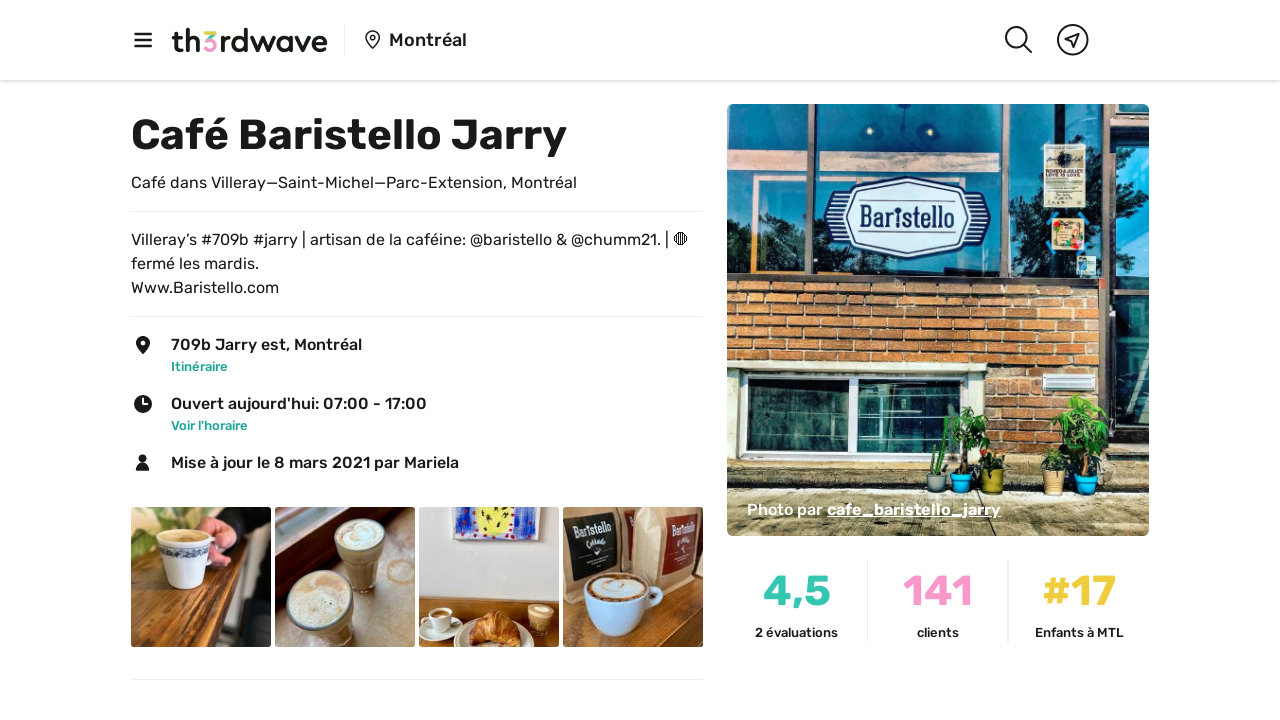

--- FILE ---
content_type: text/html; charset=utf-8
request_url: https://www.th3rdwave.coffee/fr/cafe-baristello-jarry/
body_size: 38315
content:
<!DOCTYPE html><html lang="fr"><head><meta charSet="utf-8"/><meta http-equiv="x-ua-compatible" content="ie=edge"/><meta name="viewport" content="width=device-width, initial-scale=1, shrink-to-fit=no"/><meta name="generator" content="Gatsby 5.12.11"/><meta property="og:url" content="https://www.th3rdwave.coffee/fr/cafe-baristello-jarry/"/><meta data-react-helmet="true" property="og:locale" content="fr_CA"/><meta data-react-helmet="true" name="referrer" content="strict-origin-when-cross-origin"/><meta data-react-helmet="true" name="viewport" content="width=device-width, initial-scale=1.0, maximum-scale=1.0, viewport-fit=cover"/><meta data-react-helmet="true" name="apple-itunes-app" content="app-id=1117576488"/><meta data-react-helmet="true" property="og:site_name" content="Th3rdwave"/><meta data-react-helmet="true" property="fb:app_id" content="555544564655381"/><meta data-react-helmet="true" property="fb:pages" content="1106519596076299"/><meta data-react-helmet="true" name="theme-color" content="#ffffff" media="(prefers-color-scheme: light)"/><meta data-react-helmet="true" name="theme-color" content="#191919" media="(prefers-color-scheme: dark)"/><meta data-react-helmet="true" property="og:title" content="Café Baristello Jarry | Th3rdwave Montréal"/><meta data-react-helmet="true" name="description" content="Villeray’s #709b #jarry | artisan de la caféine: @baristello &amp; @chumm21. | 🛑 fermé les mardis.
Www.Baristello.com"/><meta data-react-helmet="true" property="og:description" content="Villeray’s #709b #jarry | artisan de la caféine: @baristello &amp; @chumm21. | 🛑 fermé les mardis.
Www.Baristello.com"/><meta data-react-helmet="true" property="og:image" content="https://cdn.th3rdwave.coffee/processed/merchants/FDkFW0zJo.png/768x768i_2x.jpeg"/><meta data-react-helmet="true" property="og:image:width" content="1080"/><meta data-react-helmet="true" property="og:image:height" content="1920"/><meta data-react-helmet="true" property="og:type" content="article"/><meta data-react-helmet="true" name="branch:deeplink:$desktop_url" content="https://www.th3rdwave.coffee/cafe-baristello-jarry/"/><meta data-react-helmet="true" name="branch:deeplink:$ios_url" content="https://www.th3rdwave.coffee/cafe-baristello-jarry/"/><meta data-react-helmet="true" name="branch:deeplink:$android_url" content="https://www.th3rdwave.coffee/cafe-baristello-jarry/"/><meta data-react-helmet="true" name="branch:deeplink:$fallback_url" content="https://www.th3rdwave.coffee/cafe-baristello-jarry/"/><meta data-react-helmet="true" name="branch:deeplink:$canonical_identifier" content="coffeeshop_Q29mZmVlU2hvcDoxeUJ0YjN5eWQ="/><meta data-react-helmet="true" name="branch:deeplink:screen" content="coffeeShopDetail"/><meta data-react-helmet="true" name="branch:deeplink:params" content="{&quot;coffeeShopId&quot;:&quot;Q29mZmVlU2hvcDoxeUJ0YjN5eWQ=&quot;}"/><style data-href="/styles.32420fb73c79c9c135f6.css" data-identity="gatsby-global-css">.mapboxgl-map{-webkit-tap-highlight-color:rgb(0 0 0/0);font:12px/20px Helvetica Neue,Arial,Helvetica,sans-serif;overflow:hidden;position:relative}.mapboxgl-canvas{left:0;position:absolute;top:0}.mapboxgl-map:-webkit-full-screen{height:100%;width:100%}.mapboxgl-canary{background-color:salmon}.mapboxgl-canvas-container.mapboxgl-interactive,.mapboxgl-ctrl-group button.mapboxgl-ctrl-compass{cursor:grab;-webkit-user-select:none;user-select:none}.mapboxgl-canvas-container.mapboxgl-interactive.mapboxgl-track-pointer{cursor:pointer}.mapboxgl-canvas-container.mapboxgl-interactive:active,.mapboxgl-ctrl-group button.mapboxgl-ctrl-compass:active{cursor:grabbing}.mapboxgl-canvas-container.mapboxgl-touch-zoom-rotate,.mapboxgl-canvas-container.mapboxgl-touch-zoom-rotate .mapboxgl-canvas{touch-action:pan-x pan-y}.mapboxgl-canvas-container.mapboxgl-touch-drag-pan,.mapboxgl-canvas-container.mapboxgl-touch-drag-pan .mapboxgl-canvas{touch-action:pinch-zoom}.mapboxgl-canvas-container.mapboxgl-touch-zoom-rotate.mapboxgl-touch-drag-pan,.mapboxgl-canvas-container.mapboxgl-touch-zoom-rotate.mapboxgl-touch-drag-pan .mapboxgl-canvas{touch-action:none}.mapboxgl-ctrl-bottom,.mapboxgl-ctrl-bottom-left,.mapboxgl-ctrl-bottom-right,.mapboxgl-ctrl-left,.mapboxgl-ctrl-right,.mapboxgl-ctrl-top,.mapboxgl-ctrl-top-left,.mapboxgl-ctrl-top-right{pointer-events:none;position:absolute;z-index:2}.mapboxgl-ctrl-top-left{left:0;top:0}.mapboxgl-ctrl-top{left:50%;top:0;transform:translateX(-50%)}.mapboxgl-ctrl-top-right{right:0;top:0}.mapboxgl-ctrl-right{right:0;top:50%;transform:translateY(-50%)}.mapboxgl-ctrl-bottom-right{bottom:0;right:0}.mapboxgl-ctrl-bottom{bottom:0;left:50%;transform:translateX(-50%)}.mapboxgl-ctrl-bottom-left{bottom:0;left:0}.mapboxgl-ctrl-left{left:0;top:50%;transform:translateY(-50%)}.mapboxgl-ctrl{clear:both;pointer-events:auto;transform:translate(0)}.mapboxgl-ctrl-top-left .mapboxgl-ctrl{float:left;margin:10px 0 0 10px}.mapboxgl-ctrl-top .mapboxgl-ctrl{float:left;margin:10px 0}.mapboxgl-ctrl-top-right .mapboxgl-ctrl{float:right;margin:10px 10px 0 0}.mapboxgl-ctrl-bottom-right .mapboxgl-ctrl,.mapboxgl-ctrl-right .mapboxgl-ctrl{float:right;margin:0 10px 10px 0}.mapboxgl-ctrl-bottom .mapboxgl-ctrl{float:left;margin:10px 0}.mapboxgl-ctrl-bottom-left .mapboxgl-ctrl,.mapboxgl-ctrl-left .mapboxgl-ctrl{float:left;margin:0 0 10px 10px}.mapboxgl-ctrl-group{background:#fff;border-radius:4px}.mapboxgl-ctrl-group:not(:empty){box-shadow:0 0 0 2px rgba(0,0,0,.1)}@media (-ms-high-contrast:active){.mapboxgl-ctrl-group:not(:empty){box-shadow:0 0 0 2px ButtonText}}.mapboxgl-ctrl-group button{background-color:transparent;border:0;box-sizing:border-box;cursor:pointer;display:block;height:29px;outline:none;overflow:hidden;padding:0;width:29px}.mapboxgl-ctrl-group button+button{border-top:1px solid #ddd}.mapboxgl-ctrl button .mapboxgl-ctrl-icon{background-position:50%;background-repeat:no-repeat;display:block;height:100%;width:100%}@media (-ms-high-contrast:active){.mapboxgl-ctrl-icon{background-color:transparent}.mapboxgl-ctrl-group button+button{border-top:1px solid ButtonText}}.mapboxgl-ctrl-attrib-button:focus,.mapboxgl-ctrl-group button:focus{box-shadow:0 0 2px 2px #0096ff}.mapboxgl-ctrl button:disabled{cursor:not-allowed}.mapboxgl-ctrl button:disabled .mapboxgl-ctrl-icon{opacity:.25}.mapboxgl-ctrl-group button:first-child{border-radius:4px 4px 0 0}.mapboxgl-ctrl-group button:last-child{border-radius:0 0 4px 4px}.mapboxgl-ctrl-group button:only-child{border-radius:inherit}.mapboxgl-ctrl button:not(:disabled):hover{background-color:rgb(0 0 0/5%)}.mapboxgl-ctrl-group button:focus:focus-visible{box-shadow:0 0 2px 2px #0096ff}.mapboxgl-ctrl-group button:focus:not(:focus-visible){box-shadow:none}.mapboxgl-ctrl button.mapboxgl-ctrl-zoom-out .mapboxgl-ctrl-icon{background-image:url("data:image/svg+xml;charset=utf-8,%3Csvg xmlns='http://www.w3.org/2000/svg' fill='%23333' viewBox='0 0 29 29'%3E%3Cpath d='M10 13c-.75 0-1.5.75-1.5 1.5S9.25 16 10 16h9c.75 0 1.5-.75 1.5-1.5S19.75 13 19 13h-9z'/%3E%3C/svg%3E")}.mapboxgl-ctrl button.mapboxgl-ctrl-zoom-in .mapboxgl-ctrl-icon{background-image:url("data:image/svg+xml;charset=utf-8,%3Csvg xmlns='http://www.w3.org/2000/svg' fill='%23333' viewBox='0 0 29 29'%3E%3Cpath d='M14.5 8.5c-.75 0-1.5.75-1.5 1.5v3h-3c-.75 0-1.5.75-1.5 1.5S9.25 16 10 16h3v3c0 .75.75 1.5 1.5 1.5S16 19.75 16 19v-3h3c.75 0 1.5-.75 1.5-1.5S19.75 13 19 13h-3v-3c0-.75-.75-1.5-1.5-1.5z'/%3E%3C/svg%3E")}@media (-ms-high-contrast:active){.mapboxgl-ctrl button.mapboxgl-ctrl-zoom-out .mapboxgl-ctrl-icon{background-image:url("data:image/svg+xml;charset=utf-8,%3Csvg xmlns='http://www.w3.org/2000/svg' fill='%23fff' viewBox='0 0 29 29'%3E%3Cpath d='M10 13c-.75 0-1.5.75-1.5 1.5S9.25 16 10 16h9c.75 0 1.5-.75 1.5-1.5S19.75 13 19 13h-9z'/%3E%3C/svg%3E")}.mapboxgl-ctrl button.mapboxgl-ctrl-zoom-in .mapboxgl-ctrl-icon{background-image:url("data:image/svg+xml;charset=utf-8,%3Csvg xmlns='http://www.w3.org/2000/svg' fill='%23fff' viewBox='0 0 29 29'%3E%3Cpath d='M14.5 8.5c-.75 0-1.5.75-1.5 1.5v3h-3c-.75 0-1.5.75-1.5 1.5S9.25 16 10 16h3v3c0 .75.75 1.5 1.5 1.5S16 19.75 16 19v-3h3c.75 0 1.5-.75 1.5-1.5S19.75 13 19 13h-3v-3c0-.75-.75-1.5-1.5-1.5z'/%3E%3C/svg%3E")}}@media (-ms-high-contrast:black-on-white){.mapboxgl-ctrl button.mapboxgl-ctrl-zoom-out .mapboxgl-ctrl-icon{background-image:url("data:image/svg+xml;charset=utf-8,%3Csvg xmlns='http://www.w3.org/2000/svg' viewBox='0 0 29 29'%3E%3Cpath d='M10 13c-.75 0-1.5.75-1.5 1.5S9.25 16 10 16h9c.75 0 1.5-.75 1.5-1.5S19.75 13 19 13h-9z'/%3E%3C/svg%3E")}.mapboxgl-ctrl button.mapboxgl-ctrl-zoom-in .mapboxgl-ctrl-icon{background-image:url("data:image/svg+xml;charset=utf-8,%3Csvg xmlns='http://www.w3.org/2000/svg' viewBox='0 0 29 29'%3E%3Cpath d='M14.5 8.5c-.75 0-1.5.75-1.5 1.5v3h-3c-.75 0-1.5.75-1.5 1.5S9.25 16 10 16h3v3c0 .75.75 1.5 1.5 1.5S16 19.75 16 19v-3h3c.75 0 1.5-.75 1.5-1.5S19.75 13 19 13h-3v-3c0-.75-.75-1.5-1.5-1.5z'/%3E%3C/svg%3E")}}.mapboxgl-ctrl button.mapboxgl-ctrl-fullscreen .mapboxgl-ctrl-icon{background-image:url("data:image/svg+xml;charset=utf-8,%3Csvg xmlns='http://www.w3.org/2000/svg' fill='%23333' viewBox='0 0 29 29'%3E%3Cpath d='M24 16v5.5c0 1.75-.75 2.5-2.5 2.5H16v-1l3-1.5-4-5.5 1-1 5.5 4 1.5-3h1zM6 16l1.5 3 5.5-4 1 1-4 5.5 3 1.5v1H7.5C5.75 24 5 23.25 5 21.5V16h1zm7-11v1l-3 1.5 4 5.5-1 1-5.5-4L6 13H5V7.5C5 5.75 5.75 5 7.5 5H13zm11 2.5c0-1.75-.75-2.5-2.5-2.5H16v1l3 1.5-4 5.5 1 1 5.5-4 1.5 3h1V7.5z'/%3E%3C/svg%3E")}.mapboxgl-ctrl button.mapboxgl-ctrl-shrink .mapboxgl-ctrl-icon{background-image:url("data:image/svg+xml;charset=utf-8,%3Csvg xmlns='http://www.w3.org/2000/svg' viewBox='0 0 29 29'%3E%3Cpath d='M18.5 16c-1.75 0-2.5.75-2.5 2.5V24h1l1.5-3 5.5 4 1-1-4-5.5 3-1.5v-1h-5.5zM13 18.5c0-1.75-.75-2.5-2.5-2.5H5v1l3 1.5L4 24l1 1 5.5-4 1.5 3h1v-5.5zm3-8c0 1.75.75 2.5 2.5 2.5H24v-1l-3-1.5L25 5l-1-1-5.5 4L17 5h-1v5.5zM10.5 13c1.75 0 2.5-.75 2.5-2.5V5h-1l-1.5 3L5 4 4 5l4 5.5L5 12v1h5.5z'/%3E%3C/svg%3E")}@media (-ms-high-contrast:active){.mapboxgl-ctrl button.mapboxgl-ctrl-fullscreen .mapboxgl-ctrl-icon{background-image:url("data:image/svg+xml;charset=utf-8,%3Csvg xmlns='http://www.w3.org/2000/svg' fill='%23fff' viewBox='0 0 29 29'%3E%3Cpath d='M24 16v5.5c0 1.75-.75 2.5-2.5 2.5H16v-1l3-1.5-4-5.5 1-1 5.5 4 1.5-3h1zM6 16l1.5 3 5.5-4 1 1-4 5.5 3 1.5v1H7.5C5.75 24 5 23.25 5 21.5V16h1zm7-11v1l-3 1.5 4 5.5-1 1-5.5-4L6 13H5V7.5C5 5.75 5.75 5 7.5 5H13zm11 2.5c0-1.75-.75-2.5-2.5-2.5H16v1l3 1.5-4 5.5 1 1 5.5-4 1.5 3h1V7.5z'/%3E%3C/svg%3E")}.mapboxgl-ctrl button.mapboxgl-ctrl-shrink .mapboxgl-ctrl-icon{background-image:url("data:image/svg+xml;charset=utf-8,%3Csvg xmlns='http://www.w3.org/2000/svg' fill='%23fff' viewBox='0 0 29 29'%3E%3Cpath d='M18.5 16c-1.75 0-2.5.75-2.5 2.5V24h1l1.5-3 5.5 4 1-1-4-5.5 3-1.5v-1h-5.5zM13 18.5c0-1.75-.75-2.5-2.5-2.5H5v1l3 1.5L4 24l1 1 5.5-4 1.5 3h1v-5.5zm3-8c0 1.75.75 2.5 2.5 2.5H24v-1l-3-1.5L25 5l-1-1-5.5 4L17 5h-1v5.5zM10.5 13c1.75 0 2.5-.75 2.5-2.5V5h-1l-1.5 3L5 4 4 5l4 5.5L5 12v1h5.5z'/%3E%3C/svg%3E")}}@media (-ms-high-contrast:black-on-white){.mapboxgl-ctrl button.mapboxgl-ctrl-fullscreen .mapboxgl-ctrl-icon{background-image:url("data:image/svg+xml;charset=utf-8,%3Csvg xmlns='http://www.w3.org/2000/svg' viewBox='0 0 29 29'%3E%3Cpath d='M24 16v5.5c0 1.75-.75 2.5-2.5 2.5H16v-1l3-1.5-4-5.5 1-1 5.5 4 1.5-3h1zM6 16l1.5 3 5.5-4 1 1-4 5.5 3 1.5v1H7.5C5.75 24 5 23.25 5 21.5V16h1zm7-11v1l-3 1.5 4 5.5-1 1-5.5-4L6 13H5V7.5C5 5.75 5.75 5 7.5 5H13zm11 2.5c0-1.75-.75-2.5-2.5-2.5H16v1l3 1.5-4 5.5 1 1 5.5-4 1.5 3h1V7.5z'/%3E%3C/svg%3E")}.mapboxgl-ctrl button.mapboxgl-ctrl-shrink .mapboxgl-ctrl-icon{background-image:url("data:image/svg+xml;charset=utf-8,%3Csvg xmlns='http://www.w3.org/2000/svg' viewBox='0 0 29 29'%3E%3Cpath d='M18.5 16c-1.75 0-2.5.75-2.5 2.5V24h1l1.5-3 5.5 4 1-1-4-5.5 3-1.5v-1h-5.5zM13 18.5c0-1.75-.75-2.5-2.5-2.5H5v1l3 1.5L4 24l1 1 5.5-4 1.5 3h1v-5.5zm3-8c0 1.75.75 2.5 2.5 2.5H24v-1l-3-1.5L25 5l-1-1-5.5 4L17 5h-1v5.5zM10.5 13c1.75 0 2.5-.75 2.5-2.5V5h-1l-1.5 3L5 4 4 5l4 5.5L5 12v1h5.5z'/%3E%3C/svg%3E")}}.mapboxgl-ctrl button.mapboxgl-ctrl-compass .mapboxgl-ctrl-icon{background-image:url("data:image/svg+xml;charset=utf-8,%3Csvg xmlns='http://www.w3.org/2000/svg' fill='%23333' viewBox='0 0 29 29'%3E%3Cpath d='m10.5 14 4-8 4 8h-8z'/%3E%3Cpath fill='%23ccc' d='m10.5 16 4 8 4-8h-8z'/%3E%3C/svg%3E")}@media (-ms-high-contrast:active){.mapboxgl-ctrl button.mapboxgl-ctrl-compass .mapboxgl-ctrl-icon{background-image:url("data:image/svg+xml;charset=utf-8,%3Csvg xmlns='http://www.w3.org/2000/svg' fill='%23fff' viewBox='0 0 29 29'%3E%3Cpath d='m10.5 14 4-8 4 8h-8z'/%3E%3Cpath fill='%23999' d='m10.5 16 4 8 4-8h-8z'/%3E%3C/svg%3E")}}@media (-ms-high-contrast:black-on-white){.mapboxgl-ctrl button.mapboxgl-ctrl-compass .mapboxgl-ctrl-icon{background-image:url("data:image/svg+xml;charset=utf-8,%3Csvg xmlns='http://www.w3.org/2000/svg' viewBox='0 0 29 29'%3E%3Cpath d='m10.5 14 4-8 4 8h-8z'/%3E%3Cpath fill='%23ccc' d='m10.5 16 4 8 4-8h-8z'/%3E%3C/svg%3E")}}.mapboxgl-ctrl button.mapboxgl-ctrl-geolocate .mapboxgl-ctrl-icon{background-image:url("data:image/svg+xml;charset=utf-8,%3Csvg xmlns='http://www.w3.org/2000/svg' fill='%23333' viewBox='0 0 20 20'%3E%3Cpath d='M10 4C9 4 9 5 9 5v.1A5 5 0 0 0 5.1 9H5s-1 0-1 1 1 1 1 1h.1A5 5 0 0 0 9 14.9v.1s0 1 1 1 1-1 1-1v-.1a5 5 0 0 0 3.9-3.9h.1s1 0 1-1-1-1-1-1h-.1A5 5 0 0 0 11 5.1V5s0-1-1-1zm0 2.5a3.5 3.5 0 1 1 0 7 3.5 3.5 0 1 1 0-7z'/%3E%3Ccircle cx='10' cy='10' r='2'/%3E%3C/svg%3E")}.mapboxgl-ctrl button.mapboxgl-ctrl-geolocate:disabled .mapboxgl-ctrl-icon{background-image:url("data:image/svg+xml;charset=utf-8,%3Csvg xmlns='http://www.w3.org/2000/svg' fill='%23aaa' viewBox='0 0 20 20'%3E%3Cpath d='M10 4C9 4 9 5 9 5v.1A5 5 0 0 0 5.1 9H5s-1 0-1 1 1 1 1 1h.1A5 5 0 0 0 9 14.9v.1s0 1 1 1 1-1 1-1v-.1a5 5 0 0 0 3.9-3.9h.1s1 0 1-1-1-1-1-1h-.1A5 5 0 0 0 11 5.1V5s0-1-1-1zm0 2.5a3.5 3.5 0 1 1 0 7 3.5 3.5 0 1 1 0-7z'/%3E%3Ccircle cx='10' cy='10' r='2'/%3E%3Cpath fill='red' d='m14 5 1 1-9 9-1-1 9-9z'/%3E%3C/svg%3E")}.mapboxgl-ctrl button.mapboxgl-ctrl-geolocate.mapboxgl-ctrl-geolocate-active .mapboxgl-ctrl-icon{background-image:url("data:image/svg+xml;charset=utf-8,%3Csvg xmlns='http://www.w3.org/2000/svg' fill='%2333b5e5' viewBox='0 0 20 20'%3E%3Cpath d='M10 4C9 4 9 5 9 5v.1A5 5 0 0 0 5.1 9H5s-1 0-1 1 1 1 1 1h.1A5 5 0 0 0 9 14.9v.1s0 1 1 1 1-1 1-1v-.1a5 5 0 0 0 3.9-3.9h.1s1 0 1-1-1-1-1-1h-.1A5 5 0 0 0 11 5.1V5s0-1-1-1zm0 2.5a3.5 3.5 0 1 1 0 7 3.5 3.5 0 1 1 0-7z'/%3E%3Ccircle cx='10' cy='10' r='2'/%3E%3C/svg%3E")}.mapboxgl-ctrl button.mapboxgl-ctrl-geolocate.mapboxgl-ctrl-geolocate-active-error .mapboxgl-ctrl-icon{background-image:url("data:image/svg+xml;charset=utf-8,%3Csvg xmlns='http://www.w3.org/2000/svg' fill='%23e58978' viewBox='0 0 20 20'%3E%3Cpath d='M10 4C9 4 9 5 9 5v.1A5 5 0 0 0 5.1 9H5s-1 0-1 1 1 1 1 1h.1A5 5 0 0 0 9 14.9v.1s0 1 1 1 1-1 1-1v-.1a5 5 0 0 0 3.9-3.9h.1s1 0 1-1-1-1-1-1h-.1A5 5 0 0 0 11 5.1V5s0-1-1-1zm0 2.5a3.5 3.5 0 1 1 0 7 3.5 3.5 0 1 1 0-7z'/%3E%3Ccircle cx='10' cy='10' r='2'/%3E%3C/svg%3E")}.mapboxgl-ctrl button.mapboxgl-ctrl-geolocate.mapboxgl-ctrl-geolocate-background .mapboxgl-ctrl-icon{background-image:url("data:image/svg+xml;charset=utf-8,%3Csvg xmlns='http://www.w3.org/2000/svg' fill='%2333b5e5' viewBox='0 0 20 20'%3E%3Cpath d='M10 4C9 4 9 5 9 5v.1A5 5 0 0 0 5.1 9H5s-1 0-1 1 1 1 1 1h.1A5 5 0 0 0 9 14.9v.1s0 1 1 1 1-1 1-1v-.1a5 5 0 0 0 3.9-3.9h.1s1 0 1-1-1-1-1-1h-.1A5 5 0 0 0 11 5.1V5s0-1-1-1zm0 2.5a3.5 3.5 0 1 1 0 7 3.5 3.5 0 1 1 0-7z'/%3E%3C/svg%3E")}.mapboxgl-ctrl button.mapboxgl-ctrl-geolocate.mapboxgl-ctrl-geolocate-background-error .mapboxgl-ctrl-icon{background-image:url("data:image/svg+xml;charset=utf-8,%3Csvg xmlns='http://www.w3.org/2000/svg' fill='%23e54e33' viewBox='0 0 20 20'%3E%3Cpath d='M10 4C9 4 9 5 9 5v.1A5 5 0 0 0 5.1 9H5s-1 0-1 1 1 1 1 1h.1A5 5 0 0 0 9 14.9v.1s0 1 1 1 1-1 1-1v-.1a5 5 0 0 0 3.9-3.9h.1s1 0 1-1-1-1-1-1h-.1A5 5 0 0 0 11 5.1V5s0-1-1-1zm0 2.5a3.5 3.5 0 1 1 0 7 3.5 3.5 0 1 1 0-7z'/%3E%3C/svg%3E")}.mapboxgl-ctrl button.mapboxgl-ctrl-geolocate.mapboxgl-ctrl-geolocate-waiting .mapboxgl-ctrl-icon{animation:mapboxgl-spin 2s linear infinite}@media (-ms-high-contrast:active){.mapboxgl-ctrl button.mapboxgl-ctrl-geolocate .mapboxgl-ctrl-icon{background-image:url("data:image/svg+xml;charset=utf-8,%3Csvg xmlns='http://www.w3.org/2000/svg' fill='%23fff' viewBox='0 0 20 20'%3E%3Cpath d='M10 4C9 4 9 5 9 5v.1A5 5 0 0 0 5.1 9H5s-1 0-1 1 1 1 1 1h.1A5 5 0 0 0 9 14.9v.1s0 1 1 1 1-1 1-1v-.1a5 5 0 0 0 3.9-3.9h.1s1 0 1-1-1-1-1-1h-.1A5 5 0 0 0 11 5.1V5s0-1-1-1zm0 2.5a3.5 3.5 0 1 1 0 7 3.5 3.5 0 1 1 0-7z'/%3E%3Ccircle cx='10' cy='10' r='2'/%3E%3C/svg%3E")}.mapboxgl-ctrl button.mapboxgl-ctrl-geolocate:disabled .mapboxgl-ctrl-icon{background-image:url("data:image/svg+xml;charset=utf-8,%3Csvg xmlns='http://www.w3.org/2000/svg' fill='%23999' viewBox='0 0 20 20'%3E%3Cpath d='M10 4C9 4 9 5 9 5v.1A5 5 0 0 0 5.1 9H5s-1 0-1 1 1 1 1 1h.1A5 5 0 0 0 9 14.9v.1s0 1 1 1 1-1 1-1v-.1a5 5 0 0 0 3.9-3.9h.1s1 0 1-1-1-1-1-1h-.1A5 5 0 0 0 11 5.1V5s0-1-1-1zm0 2.5a3.5 3.5 0 1 1 0 7 3.5 3.5 0 1 1 0-7z'/%3E%3Ccircle cx='10' cy='10' r='2'/%3E%3Cpath fill='red' d='m14 5 1 1-9 9-1-1 9-9z'/%3E%3C/svg%3E")}.mapboxgl-ctrl button.mapboxgl-ctrl-geolocate.mapboxgl-ctrl-geolocate-active .mapboxgl-ctrl-icon{background-image:url("data:image/svg+xml;charset=utf-8,%3Csvg xmlns='http://www.w3.org/2000/svg' fill='%2333b5e5' viewBox='0 0 20 20'%3E%3Cpath d='M10 4C9 4 9 5 9 5v.1A5 5 0 0 0 5.1 9H5s-1 0-1 1 1 1 1 1h.1A5 5 0 0 0 9 14.9v.1s0 1 1 1 1-1 1-1v-.1a5 5 0 0 0 3.9-3.9h.1s1 0 1-1-1-1-1-1h-.1A5 5 0 0 0 11 5.1V5s0-1-1-1zm0 2.5a3.5 3.5 0 1 1 0 7 3.5 3.5 0 1 1 0-7z'/%3E%3Ccircle cx='10' cy='10' r='2'/%3E%3C/svg%3E")}.mapboxgl-ctrl button.mapboxgl-ctrl-geolocate.mapboxgl-ctrl-geolocate-active-error .mapboxgl-ctrl-icon{background-image:url("data:image/svg+xml;charset=utf-8,%3Csvg xmlns='http://www.w3.org/2000/svg' fill='%23e58978' viewBox='0 0 20 20'%3E%3Cpath d='M10 4C9 4 9 5 9 5v.1A5 5 0 0 0 5.1 9H5s-1 0-1 1 1 1 1 1h.1A5 5 0 0 0 9 14.9v.1s0 1 1 1 1-1 1-1v-.1a5 5 0 0 0 3.9-3.9h.1s1 0 1-1-1-1-1-1h-.1A5 5 0 0 0 11 5.1V5s0-1-1-1zm0 2.5a3.5 3.5 0 1 1 0 7 3.5 3.5 0 1 1 0-7z'/%3E%3Ccircle cx='10' cy='10' r='2'/%3E%3C/svg%3E")}.mapboxgl-ctrl button.mapboxgl-ctrl-geolocate.mapboxgl-ctrl-geolocate-background .mapboxgl-ctrl-icon{background-image:url("data:image/svg+xml;charset=utf-8,%3Csvg xmlns='http://www.w3.org/2000/svg' fill='%2333b5e5' viewBox='0 0 20 20'%3E%3Cpath d='M10 4C9 4 9 5 9 5v.1A5 5 0 0 0 5.1 9H5s-1 0-1 1 1 1 1 1h.1A5 5 0 0 0 9 14.9v.1s0 1 1 1 1-1 1-1v-.1a5 5 0 0 0 3.9-3.9h.1s1 0 1-1-1-1-1-1h-.1A5 5 0 0 0 11 5.1V5s0-1-1-1zm0 2.5a3.5 3.5 0 1 1 0 7 3.5 3.5 0 1 1 0-7z'/%3E%3C/svg%3E")}.mapboxgl-ctrl button.mapboxgl-ctrl-geolocate.mapboxgl-ctrl-geolocate-background-error .mapboxgl-ctrl-icon{background-image:url("data:image/svg+xml;charset=utf-8,%3Csvg xmlns='http://www.w3.org/2000/svg' fill='%23e54e33' viewBox='0 0 20 20'%3E%3Cpath d='M10 4C9 4 9 5 9 5v.1A5 5 0 0 0 5.1 9H5s-1 0-1 1 1 1 1 1h.1A5 5 0 0 0 9 14.9v.1s0 1 1 1 1-1 1-1v-.1a5 5 0 0 0 3.9-3.9h.1s1 0 1-1-1-1-1-1h-.1A5 5 0 0 0 11 5.1V5s0-1-1-1zm0 2.5a3.5 3.5 0 1 1 0 7 3.5 3.5 0 1 1 0-7z'/%3E%3C/svg%3E")}}@media (-ms-high-contrast:black-on-white){.mapboxgl-ctrl button.mapboxgl-ctrl-geolocate .mapboxgl-ctrl-icon{background-image:url("data:image/svg+xml;charset=utf-8,%3Csvg xmlns='http://www.w3.org/2000/svg' viewBox='0 0 20 20'%3E%3Cpath d='M10 4C9 4 9 5 9 5v.1A5 5 0 0 0 5.1 9H5s-1 0-1 1 1 1 1 1h.1A5 5 0 0 0 9 14.9v.1s0 1 1 1 1-1 1-1v-.1a5 5 0 0 0 3.9-3.9h.1s1 0 1-1-1-1-1-1h-.1A5 5 0 0 0 11 5.1V5s0-1-1-1zm0 2.5a3.5 3.5 0 1 1 0 7 3.5 3.5 0 1 1 0-7z'/%3E%3Ccircle cx='10' cy='10' r='2'/%3E%3C/svg%3E")}.mapboxgl-ctrl button.mapboxgl-ctrl-geolocate:disabled .mapboxgl-ctrl-icon{background-image:url("data:image/svg+xml;charset=utf-8,%3Csvg xmlns='http://www.w3.org/2000/svg' fill='%23666' viewBox='0 0 20 20'%3E%3Cpath d='M10 4C9 4 9 5 9 5v.1A5 5 0 0 0 5.1 9H5s-1 0-1 1 1 1 1 1h.1A5 5 0 0 0 9 14.9v.1s0 1 1 1 1-1 1-1v-.1a5 5 0 0 0 3.9-3.9h.1s1 0 1-1-1-1-1-1h-.1A5 5 0 0 0 11 5.1V5s0-1-1-1zm0 2.5a3.5 3.5 0 1 1 0 7 3.5 3.5 0 1 1 0-7z'/%3E%3Ccircle cx='10' cy='10' r='2'/%3E%3Cpath fill='red' d='m14 5 1 1-9 9-1-1 9-9z'/%3E%3C/svg%3E")}}@keyframes mapboxgl-spin{0%{transform:rotate(0deg)}to{transform:rotate(1turn)}}a.mapboxgl-ctrl-logo{background-image:url("data:image/svg+xml;charset=utf-8,%3Csvg xmlns='http://www.w3.org/2000/svg' xmlns:xlink='http://www.w3.org/1999/xlink' fill-rule='evenodd' viewBox='0 0 88 23'%3E%3Cdefs%3E%3Cpath id='prefix__a' d='M11.5 2.25c5.105 0 9.25 4.145 9.25 9.25s-4.145 9.25-9.25 9.25-9.25-4.145-9.25-9.25 4.145-9.25 9.25-9.25zM6.997 15.983c-.051-.338-.828-5.802 2.233-8.873a4.395 4.395 0 0 1 3.13-1.28c1.27 0 2.49.51 3.39 1.42.91.9 1.42 2.12 1.42 3.39 0 1.18-.449 2.301-1.28 3.13C12.72 16.93 7 16 7 16l-.003-.017zM15.3 10.5l-2 .8-.8 2-.8-2-2-.8 2-.8.8-2 .8 2 2 .8z'/%3E%3Cpath id='prefix__b' d='M50.63 8c.13 0 .23.1.23.23V9c.7-.76 1.7-1.18 2.73-1.18 2.17 0 3.95 1.85 3.95 4.17s-1.77 4.19-3.94 4.19c-1.04 0-2.03-.43-2.74-1.18v3.77c0 .13-.1.23-.23.23h-1.4c-.13 0-.23-.1-.23-.23V8.23c0-.12.1-.23.23-.23h1.4zm-3.86.01c.01 0 .01 0 .01-.01.13 0 .22.1.22.22v7.55c0 .12-.1.23-.23.23h-1.4c-.13 0-.23-.1-.23-.23V15c-.7.76-1.69 1.19-2.73 1.19-2.17 0-3.94-1.87-3.94-4.19 0-2.32 1.77-4.19 3.94-4.19 1.03 0 2.02.43 2.73 1.18v-.75c0-.12.1-.23.23-.23h1.4zm26.375-.19a4.24 4.24 0 0 0-4.16 3.29c-.13.59-.13 1.19 0 1.77a4.233 4.233 0 0 0 4.17 3.3c2.35 0 4.26-1.87 4.26-4.19 0-2.32-1.9-4.17-4.27-4.17zM60.63 5c.13 0 .23.1.23.23v3.76c.7-.76 1.7-1.18 2.73-1.18 1.88 0 3.45 1.4 3.84 3.28.13.59.13 1.2 0 1.8-.39 1.88-1.96 3.29-3.84 3.29-1.03 0-2.02-.43-2.73-1.18v.77c0 .12-.1.23-.23.23h-1.4c-.13 0-.23-.1-.23-.23V5.23c0-.12.1-.23.23-.23h1.4zm-34 11h-1.4c-.13 0-.23-.11-.23-.23V8.22c.01-.13.1-.22.23-.22h1.4c.13 0 .22.11.23.22v.68c.5-.68 1.3-1.09 2.16-1.1h.03c1.09 0 2.09.6 2.6 1.55.45-.95 1.4-1.55 2.44-1.56 1.62 0 2.93 1.25 2.9 2.78l.03 5.2c0 .13-.1.23-.23.23h-1.41c-.13 0-.23-.11-.23-.23v-4.59c0-.98-.74-1.71-1.62-1.71-.8 0-1.46.7-1.59 1.62l.01 4.68c0 .13-.11.23-.23.23h-1.41c-.13 0-.23-.11-.23-.23v-4.59c0-.98-.74-1.71-1.62-1.71-.85 0-1.54.79-1.6 1.8v4.5c0 .13-.1.23-.23.23zm53.615 0h-1.61c-.04 0-.08-.01-.12-.03-.09-.06-.13-.19-.06-.28l2.43-3.71-2.39-3.65a.213.213 0 0 1-.03-.12c0-.12.09-.21.21-.21h1.61c.13 0 .24.06.3.17l1.41 2.37 1.4-2.37a.34.34 0 0 1 .3-.17h1.6c.04 0 .08.01.12.03.09.06.13.19.06.28l-2.37 3.65 2.43 3.7c0 .05.01.09.01.13 0 .12-.09.21-.21.21h-1.61c-.13 0-.24-.06-.3-.17l-1.44-2.42-1.44 2.42a.34.34 0 0 1-.3.17zm-7.12-1.49c-1.33 0-2.42-1.12-2.42-2.51 0-1.39 1.08-2.52 2.42-2.52 1.33 0 2.42 1.12 2.42 2.51 0 1.39-1.08 2.51-2.42 2.52zm-19.865 0c-1.32 0-2.39-1.11-2.42-2.48v-.07c.02-1.38 1.09-2.49 2.4-2.49 1.32 0 2.41 1.12 2.41 2.51 0 1.39-1.07 2.52-2.39 2.53zm-8.11-2.48c-.01 1.37-1.09 2.47-2.41 2.47s-2.42-1.12-2.42-2.51c0-1.39 1.08-2.52 2.4-2.52 1.33 0 2.39 1.11 2.41 2.48l.02.08zm18.12 2.47c-1.32 0-2.39-1.11-2.41-2.48v-.06c.02-1.38 1.09-2.48 2.41-2.48s2.42 1.12 2.42 2.51c0 1.39-1.09 2.51-2.42 2.51z'/%3E%3C/defs%3E%3Cmask id='prefix__c'%3E%3Crect width='100%25' height='100%25' fill='%23fff'/%3E%3Cuse xlink:href='%23prefix__a'/%3E%3Cuse xlink:href='%23prefix__b'/%3E%3C/mask%3E%3Cg stroke='%23000' stroke-width='3' opacity='.3'%3E%3Ccircle cx='11.5' cy='11.5' r='9.25' mask='url(%23prefix__c)'/%3E%3Cuse xlink:href='%23prefix__b' mask='url(%23prefix__c)'/%3E%3C/g%3E%3Cg fill='%23fff' opacity='.9'%3E%3Cuse xlink:href='%23prefix__a'/%3E%3Cuse xlink:href='%23prefix__b'/%3E%3C/g%3E%3C/svg%3E");background-repeat:no-repeat;cursor:pointer;display:block;height:23px;margin:0 0 -4px -4px;overflow:hidden;width:88px}a.mapboxgl-ctrl-logo.mapboxgl-compact{width:23px}@media (-ms-high-contrast:active){a.mapboxgl-ctrl-logo{background-color:transparent;background-image:url("data:image/svg+xml;charset=utf-8,%3Csvg xmlns='http://www.w3.org/2000/svg' xmlns:xlink='http://www.w3.org/1999/xlink' fill-rule='evenodd' viewBox='0 0 88 23'%3E%3Cdefs%3E%3Cpath id='prefix__a' d='M11.5 2.25c5.105 0 9.25 4.145 9.25 9.25s-4.145 9.25-9.25 9.25-9.25-4.145-9.25-9.25 4.145-9.25 9.25-9.25zM6.997 15.983c-.051-.338-.828-5.802 2.233-8.873a4.395 4.395 0 0 1 3.13-1.28c1.27 0 2.49.51 3.39 1.42.91.9 1.42 2.12 1.42 3.39 0 1.18-.449 2.301-1.28 3.13C12.72 16.93 7 16 7 16l-.003-.017zM15.3 10.5l-2 .8-.8 2-.8-2-2-.8 2-.8.8-2 .8 2 2 .8z'/%3E%3Cpath id='prefix__b' d='M50.63 8c.13 0 .23.1.23.23V9c.7-.76 1.7-1.18 2.73-1.18 2.17 0 3.95 1.85 3.95 4.17s-1.77 4.19-3.94 4.19c-1.04 0-2.03-.43-2.74-1.18v3.77c0 .13-.1.23-.23.23h-1.4c-.13 0-.23-.1-.23-.23V8.23c0-.12.1-.23.23-.23h1.4zm-3.86.01c.01 0 .01 0 .01-.01.13 0 .22.1.22.22v7.55c0 .12-.1.23-.23.23h-1.4c-.13 0-.23-.1-.23-.23V15c-.7.76-1.69 1.19-2.73 1.19-2.17 0-3.94-1.87-3.94-4.19 0-2.32 1.77-4.19 3.94-4.19 1.03 0 2.02.43 2.73 1.18v-.75c0-.12.1-.23.23-.23h1.4zm26.375-.19a4.24 4.24 0 0 0-4.16 3.29c-.13.59-.13 1.19 0 1.77a4.233 4.233 0 0 0 4.17 3.3c2.35 0 4.26-1.87 4.26-4.19 0-2.32-1.9-4.17-4.27-4.17zM60.63 5c.13 0 .23.1.23.23v3.76c.7-.76 1.7-1.18 2.73-1.18 1.88 0 3.45 1.4 3.84 3.28.13.59.13 1.2 0 1.8-.39 1.88-1.96 3.29-3.84 3.29-1.03 0-2.02-.43-2.73-1.18v.77c0 .12-.1.23-.23.23h-1.4c-.13 0-.23-.1-.23-.23V5.23c0-.12.1-.23.23-.23h1.4zm-34 11h-1.4c-.13 0-.23-.11-.23-.23V8.22c.01-.13.1-.22.23-.22h1.4c.13 0 .22.11.23.22v.68c.5-.68 1.3-1.09 2.16-1.1h.03c1.09 0 2.09.6 2.6 1.55.45-.95 1.4-1.55 2.44-1.56 1.62 0 2.93 1.25 2.9 2.78l.03 5.2c0 .13-.1.23-.23.23h-1.41c-.13 0-.23-.11-.23-.23v-4.59c0-.98-.74-1.71-1.62-1.71-.8 0-1.46.7-1.59 1.62l.01 4.68c0 .13-.11.23-.23.23h-1.41c-.13 0-.23-.11-.23-.23v-4.59c0-.98-.74-1.71-1.62-1.71-.85 0-1.54.79-1.6 1.8v4.5c0 .13-.1.23-.23.23zm53.615 0h-1.61c-.04 0-.08-.01-.12-.03-.09-.06-.13-.19-.06-.28l2.43-3.71-2.39-3.65a.213.213 0 0 1-.03-.12c0-.12.09-.21.21-.21h1.61c.13 0 .24.06.3.17l1.41 2.37 1.4-2.37a.34.34 0 0 1 .3-.17h1.6c.04 0 .08.01.12.03.09.06.13.19.06.28l-2.37 3.65 2.43 3.7c0 .05.01.09.01.13 0 .12-.09.21-.21.21h-1.61c-.13 0-.24-.06-.3-.17l-1.44-2.42-1.44 2.42a.34.34 0 0 1-.3.17zm-7.12-1.49c-1.33 0-2.42-1.12-2.42-2.51 0-1.39 1.08-2.52 2.42-2.52 1.33 0 2.42 1.12 2.42 2.51 0 1.39-1.08 2.51-2.42 2.52zm-19.865 0c-1.32 0-2.39-1.11-2.42-2.48v-.07c.02-1.38 1.09-2.49 2.4-2.49 1.32 0 2.41 1.12 2.41 2.51 0 1.39-1.07 2.52-2.39 2.53zm-8.11-2.48c-.01 1.37-1.09 2.47-2.41 2.47s-2.42-1.12-2.42-2.51c0-1.39 1.08-2.52 2.4-2.52 1.33 0 2.39 1.11 2.41 2.48l.02.08zm18.12 2.47c-1.32 0-2.39-1.11-2.41-2.48v-.06c.02-1.38 1.09-2.48 2.41-2.48s2.42 1.12 2.42 2.51c0 1.39-1.09 2.51-2.42 2.51z'/%3E%3C/defs%3E%3Cmask id='prefix__c'%3E%3Crect width='100%25' height='100%25' fill='%23fff'/%3E%3Cuse xlink:href='%23prefix__a'/%3E%3Cuse xlink:href='%23prefix__b'/%3E%3C/mask%3E%3Cg stroke='%23000' stroke-width='3'%3E%3Ccircle cx='11.5' cy='11.5' r='9.25' mask='url(%23prefix__c)'/%3E%3Cuse xlink:href='%23prefix__b' mask='url(%23prefix__c)'/%3E%3C/g%3E%3Cg fill='%23fff'%3E%3Cuse xlink:href='%23prefix__a'/%3E%3Cuse xlink:href='%23prefix__b'/%3E%3C/g%3E%3C/svg%3E")}}@media (-ms-high-contrast:black-on-white){a.mapboxgl-ctrl-logo{background-image:url("data:image/svg+xml;charset=utf-8,%3Csvg xmlns='http://www.w3.org/2000/svg' xmlns:xlink='http://www.w3.org/1999/xlink' fill-rule='evenodd' viewBox='0 0 88 23'%3E%3Cdefs%3E%3Cpath id='prefix__a' d='M11.5 2.25c5.105 0 9.25 4.145 9.25 9.25s-4.145 9.25-9.25 9.25-9.25-4.145-9.25-9.25 4.145-9.25 9.25-9.25zM6.997 15.983c-.051-.338-.828-5.802 2.233-8.873a4.395 4.395 0 0 1 3.13-1.28c1.27 0 2.49.51 3.39 1.42.91.9 1.42 2.12 1.42 3.39 0 1.18-.449 2.301-1.28 3.13C12.72 16.93 7 16 7 16l-.003-.017zM15.3 10.5l-2 .8-.8 2-.8-2-2-.8 2-.8.8-2 .8 2 2 .8z'/%3E%3Cpath id='prefix__b' d='M50.63 8c.13 0 .23.1.23.23V9c.7-.76 1.7-1.18 2.73-1.18 2.17 0 3.95 1.85 3.95 4.17s-1.77 4.19-3.94 4.19c-1.04 0-2.03-.43-2.74-1.18v3.77c0 .13-.1.23-.23.23h-1.4c-.13 0-.23-.1-.23-.23V8.23c0-.12.1-.23.23-.23h1.4zm-3.86.01c.01 0 .01 0 .01-.01.13 0 .22.1.22.22v7.55c0 .12-.1.23-.23.23h-1.4c-.13 0-.23-.1-.23-.23V15c-.7.76-1.69 1.19-2.73 1.19-2.17 0-3.94-1.87-3.94-4.19 0-2.32 1.77-4.19 3.94-4.19 1.03 0 2.02.43 2.73 1.18v-.75c0-.12.1-.23.23-.23h1.4zm26.375-.19a4.24 4.24 0 0 0-4.16 3.29c-.13.59-.13 1.19 0 1.77a4.233 4.233 0 0 0 4.17 3.3c2.35 0 4.26-1.87 4.26-4.19 0-2.32-1.9-4.17-4.27-4.17zM60.63 5c.13 0 .23.1.23.23v3.76c.7-.76 1.7-1.18 2.73-1.18 1.88 0 3.45 1.4 3.84 3.28.13.59.13 1.2 0 1.8-.39 1.88-1.96 3.29-3.84 3.29-1.03 0-2.02-.43-2.73-1.18v.77c0 .12-.1.23-.23.23h-1.4c-.13 0-.23-.1-.23-.23V5.23c0-.12.1-.23.23-.23h1.4zm-34 11h-1.4c-.13 0-.23-.11-.23-.23V8.22c.01-.13.1-.22.23-.22h1.4c.13 0 .22.11.23.22v.68c.5-.68 1.3-1.09 2.16-1.1h.03c1.09 0 2.09.6 2.6 1.55.45-.95 1.4-1.55 2.44-1.56 1.62 0 2.93 1.25 2.9 2.78l.03 5.2c0 .13-.1.23-.23.23h-1.41c-.13 0-.23-.11-.23-.23v-4.59c0-.98-.74-1.71-1.62-1.71-.8 0-1.46.7-1.59 1.62l.01 4.68c0 .13-.11.23-.23.23h-1.41c-.13 0-.23-.11-.23-.23v-4.59c0-.98-.74-1.71-1.62-1.71-.85 0-1.54.79-1.6 1.8v4.5c0 .13-.1.23-.23.23zm53.615 0h-1.61c-.04 0-.08-.01-.12-.03-.09-.06-.13-.19-.06-.28l2.43-3.71-2.39-3.65a.213.213 0 0 1-.03-.12c0-.12.09-.21.21-.21h1.61c.13 0 .24.06.3.17l1.41 2.37 1.4-2.37a.34.34 0 0 1 .3-.17h1.6c.04 0 .08.01.12.03.09.06.13.19.06.28l-2.37 3.65 2.43 3.7c0 .05.01.09.01.13 0 .12-.09.21-.21.21h-1.61c-.13 0-.24-.06-.3-.17l-1.44-2.42-1.44 2.42a.34.34 0 0 1-.3.17zm-7.12-1.49c-1.33 0-2.42-1.12-2.42-2.51 0-1.39 1.08-2.52 2.42-2.52 1.33 0 2.42 1.12 2.42 2.51 0 1.39-1.08 2.51-2.42 2.52zm-19.865 0c-1.32 0-2.39-1.11-2.42-2.48v-.07c.02-1.38 1.09-2.49 2.4-2.49 1.32 0 2.41 1.12 2.41 2.51 0 1.39-1.07 2.52-2.39 2.53zm-8.11-2.48c-.01 1.37-1.09 2.47-2.41 2.47s-2.42-1.12-2.42-2.51c0-1.39 1.08-2.52 2.4-2.52 1.33 0 2.39 1.11 2.41 2.48l.02.08zm18.12 2.47c-1.32 0-2.39-1.11-2.41-2.48v-.06c.02-1.38 1.09-2.48 2.41-2.48s2.42 1.12 2.42 2.51c0 1.39-1.09 2.51-2.42 2.51z'/%3E%3C/defs%3E%3Cmask id='prefix__c'%3E%3Crect width='100%25' height='100%25' fill='%23fff'/%3E%3Cuse xlink:href='%23prefix__a'/%3E%3Cuse xlink:href='%23prefix__b'/%3E%3C/mask%3E%3Cg fill='%23fff' stroke='%23fff' stroke-width='3'%3E%3Ccircle cx='11.5' cy='11.5' r='9.25' mask='url(%23prefix__c)'/%3E%3Cuse xlink:href='%23prefix__b' mask='url(%23prefix__c)'/%3E%3C/g%3E%3Cg%3E%3Cuse xlink:href='%23prefix__a'/%3E%3Cuse xlink:href='%23prefix__b'/%3E%3C/g%3E%3C/svg%3E")}}.mapboxgl-ctrl.mapboxgl-ctrl-attrib{background-color:hsla(0,0%,100%,.5);margin:0;padding:0 5px}@media screen{.mapboxgl-ctrl-attrib.mapboxgl-compact{background-color:#fff;border-radius:12px;box-sizing:content-box;margin:10px;min-height:20px;padding:2px 24px 2px 0;position:relative}.mapboxgl-ctrl-attrib.mapboxgl-compact-show{padding:2px 28px 2px 8px;visibility:visible}.mapboxgl-ctrl-bottom-left>.mapboxgl-ctrl-attrib.mapboxgl-compact-show,.mapboxgl-ctrl-left>.mapboxgl-ctrl-attrib.mapboxgl-compact-show,.mapboxgl-ctrl-top-left>.mapboxgl-ctrl-attrib.mapboxgl-compact-show{border-radius:12px;padding:2px 8px 2px 28px}.mapboxgl-ctrl-attrib.mapboxgl-compact .mapboxgl-ctrl-attrib-inner{display:none}.mapboxgl-ctrl-attrib-button{background-color:hsla(0,0%,100%,.5);background-image:url("data:image/svg+xml;charset=utf-8,%3Csvg xmlns='http://www.w3.org/2000/svg' fill-rule='evenodd' viewBox='0 0 20 20'%3E%3Cpath d='M4 10a6 6 0 1 0 12 0 6 6 0 1 0-12 0m5-3a1 1 0 1 0 2 0 1 1 0 1 0-2 0m0 3a1 1 0 1 1 2 0v3a1 1 0 1 1-2 0'/%3E%3C/svg%3E");border:0;border-radius:12px;box-sizing:border-box;cursor:pointer;display:none;height:24px;outline:none;position:absolute;right:0;top:0;width:24px}.mapboxgl-ctrl-bottom-left .mapboxgl-ctrl-attrib-button,.mapboxgl-ctrl-left .mapboxgl-ctrl-attrib-button,.mapboxgl-ctrl-top-left .mapboxgl-ctrl-attrib-button{left:0}.mapboxgl-ctrl-attrib.mapboxgl-compact .mapboxgl-ctrl-attrib-button,.mapboxgl-ctrl-attrib.mapboxgl-compact-show .mapboxgl-ctrl-attrib-inner{display:block}.mapboxgl-ctrl-attrib.mapboxgl-compact-show .mapboxgl-ctrl-attrib-button{background-color:rgb(0 0 0/5%)}.mapboxgl-ctrl-bottom-right>.mapboxgl-ctrl-attrib.mapboxgl-compact:after{bottom:0;right:0}.mapboxgl-ctrl-right>.mapboxgl-ctrl-attrib.mapboxgl-compact:after{right:0}.mapboxgl-ctrl-top-right>.mapboxgl-ctrl-attrib.mapboxgl-compact:after{right:0;top:0}.mapboxgl-ctrl-top-left>.mapboxgl-ctrl-attrib.mapboxgl-compact:after{left:0;top:0}.mapboxgl-ctrl-bottom-left>.mapboxgl-ctrl-attrib.mapboxgl-compact:after{bottom:0;left:0}.mapboxgl-ctrl-left>.mapboxgl-ctrl-attrib.mapboxgl-compact:after{left:0}}@media screen and (-ms-high-contrast:active){.mapboxgl-ctrl-attrib.mapboxgl-compact:after{background-image:url("data:image/svg+xml;charset=utf-8,%3Csvg xmlns='http://www.w3.org/2000/svg' fill='%23fff' fill-rule='evenodd' viewBox='0 0 20 20'%3E%3Cpath d='M4 10a6 6 0 1 0 12 0 6 6 0 1 0-12 0m5-3a1 1 0 1 0 2 0 1 1 0 1 0-2 0m0 3a1 1 0 1 1 2 0v3a1 1 0 1 1-2 0'/%3E%3C/svg%3E")}}@media screen and (-ms-high-contrast:black-on-white){.mapboxgl-ctrl-attrib.mapboxgl-compact:after{background-image:url("data:image/svg+xml;charset=utf-8,%3Csvg xmlns='http://www.w3.org/2000/svg' fill-rule='evenodd' viewBox='0 0 20 20'%3E%3Cpath d='M4 10a6 6 0 1 0 12 0 6 6 0 1 0-12 0m5-3a1 1 0 1 0 2 0 1 1 0 1 0-2 0m0 3a1 1 0 1 1 2 0v3a1 1 0 1 1-2 0'/%3E%3C/svg%3E")}}.mapboxgl-ctrl-attrib a{color:rgba(0,0,0,.75);text-decoration:none}.mapboxgl-ctrl-attrib a:hover{color:inherit;text-decoration:underline}.mapboxgl-ctrl-attrib .mapbox-improve-map{font-weight:700;margin-left:2px}.mapboxgl-attrib-empty{display:none}.mapboxgl-ctrl-scale{background-color:hsla(0,0%,100%,.75);border:2px solid #333;border-top:#333;box-sizing:border-box;color:#333;font-size:10px;padding:0 5px;white-space:nowrap}.mapboxgl-popup{display:flex;left:0;pointer-events:none;position:absolute;top:0;will-change:transform}.mapboxgl-popup-anchor-top,.mapboxgl-popup-anchor-top-left,.mapboxgl-popup-anchor-top-right{flex-direction:column}.mapboxgl-popup-anchor-bottom,.mapboxgl-popup-anchor-bottom-left,.mapboxgl-popup-anchor-bottom-right{flex-direction:column-reverse}.mapboxgl-popup-anchor-left{flex-direction:row}.mapboxgl-popup-anchor-right{flex-direction:row-reverse}.mapboxgl-popup-tip{border:10px solid transparent;height:0;width:0;z-index:1}.mapboxgl-popup-anchor-top .mapboxgl-popup-tip{align-self:center;border-bottom-color:#fff;border-top:none}.mapboxgl-popup-anchor-top-left .mapboxgl-popup-tip{align-self:flex-start;border-bottom-color:#fff;border-left:none;border-top:none}.mapboxgl-popup-anchor-top-right .mapboxgl-popup-tip{align-self:flex-end;border-bottom-color:#fff;border-right:none;border-top:none}.mapboxgl-popup-anchor-bottom .mapboxgl-popup-tip{align-self:center;border-bottom:none;border-top-color:#fff}.mapboxgl-popup-anchor-bottom-left .mapboxgl-popup-tip{align-self:flex-start;border-bottom:none;border-left:none;border-top-color:#fff}.mapboxgl-popup-anchor-bottom-right .mapboxgl-popup-tip{align-self:flex-end;border-bottom:none;border-right:none;border-top-color:#fff}.mapboxgl-popup-anchor-left .mapboxgl-popup-tip{align-self:center;border-left:none;border-right-color:#fff}.mapboxgl-popup-anchor-right .mapboxgl-popup-tip{align-self:center;border-left-color:#fff;border-right:none}.mapboxgl-popup-close-button{background-color:transparent;border:0;border-radius:0 3px 0 0;cursor:pointer;position:absolute;right:0;top:0}.mapboxgl-popup-close-button:hover{background-color:rgb(0 0 0/5%)}.mapboxgl-popup-content{background:#fff;border-radius:3px;box-shadow:0 1px 2px rgba(0,0,0,.1);padding:10px 10px 15px;pointer-events:auto;position:relative}.mapboxgl-popup-anchor-top-left .mapboxgl-popup-content{border-top-left-radius:0}.mapboxgl-popup-anchor-top-right .mapboxgl-popup-content{border-top-right-radius:0}.mapboxgl-popup-anchor-bottom-left .mapboxgl-popup-content{border-bottom-left-radius:0}.mapboxgl-popup-anchor-bottom-right .mapboxgl-popup-content{border-bottom-right-radius:0}.mapboxgl-popup-track-pointer{display:none}.mapboxgl-popup-track-pointer *{pointer-events:none;-webkit-user-select:none;user-select:none}.mapboxgl-map:hover .mapboxgl-popup-track-pointer{display:flex}.mapboxgl-map:active .mapboxgl-popup-track-pointer{display:none}.mapboxgl-marker{left:0;opacity:1;position:absolute;top:0;transition:opacity .2s;will-change:transform}.mapboxgl-user-location-dot,.mapboxgl-user-location-dot:before{background-color:#1da1f2;border-radius:50%;height:15px;width:15px}.mapboxgl-user-location-dot:before{animation:mapboxgl-user-location-dot-pulse 2s infinite;content:"";position:absolute}.mapboxgl-user-location-dot:after{border:2px solid #fff;border-radius:50%;box-shadow:0 0 3px rgba(0,0,0,.35);box-sizing:border-box;content:"";height:19px;left:-2px;position:absolute;top:-2px;width:19px}.mapboxgl-user-location-show-heading .mapboxgl-user-location-heading{height:0;width:0}.mapboxgl-user-location-show-heading .mapboxgl-user-location-heading:after,.mapboxgl-user-location-show-heading .mapboxgl-user-location-heading:before{border-bottom:7.5px solid #4aa1eb;content:"";position:absolute}.mapboxgl-user-location-show-heading .mapboxgl-user-location-heading:before{border-left:7.5px solid transparent;transform:translateY(-28px) skewY(-20deg)}.mapboxgl-user-location-show-heading .mapboxgl-user-location-heading:after{border-right:7.5px solid transparent;transform:translate(7.5px,-28px) skewY(20deg)}@keyframes mapboxgl-user-location-dot-pulse{0%{opacity:1;transform:scale(1)}70%{opacity:0;transform:scale(3)}to{opacity:0;transform:scale(1)}}.mapboxgl-user-location-dot-stale{background-color:#aaa}.mapboxgl-user-location-dot-stale:after{display:none}.mapboxgl-user-location-accuracy-circle{background-color:#1da1f233;border-radius:100%;height:1px;width:1px}.mapboxgl-crosshair,.mapboxgl-crosshair .mapboxgl-interactive,.mapboxgl-crosshair .mapboxgl-interactive:active{cursor:crosshair}.mapboxgl-boxzoom{background:#fff;border:2px dotted #202020;height:0;left:0;opacity:.5;position:absolute;top:0;width:0}@media print{.mapbox-improve-map{display:none}}.mapboxgl-scroll-zoom-blocker,.mapboxgl-touch-pan-blocker{align-items:center;background:rgba(0,0,0,.7);color:#fff;display:flex;font-family:-apple-system,BlinkMacSystemFont,Segoe UI,Helvetica,Arial,sans-serif;height:100%;justify-content:center;left:0;opacity:0;pointer-events:none;position:absolute;text-align:center;top:0;transition:opacity .75s ease-in-out;transition-delay:1s;width:100%}.mapboxgl-scroll-zoom-blocker-show,.mapboxgl-touch-pan-blocker-show{opacity:1;transition:opacity .1s ease-in-out}.mapboxgl-canvas-container.mapboxgl-touch-pan-blocker-override.mapboxgl-scrollable-page,.mapboxgl-canvas-container.mapboxgl-touch-pan-blocker-override.mapboxgl-scrollable-page .mapboxgl-canvas{touch-action:pan-x pan-y}@font-face{font-display:swap;font-family:Rubik;font-style:normal;font-weight:300;src:url(/static/rubik-light-d950a0114eeb21b6d8dc8e1cbe92cfba.ttf) format("truetype")}@font-face{font-display:swap;font-family:Rubik;font-style:normal;font-weight:400;src:url(/static/rubik-regular-a4bece5c270c316c1c24ad96f561e711.ttf) format("truetype")}@font-face{font-display:swap;font-family:Rubik;font-style:normal;font-weight:500;src:url(/static/rubik-medium-2263cf4bbb29e585de1bfa5c99ccf6ff.ttf) format("truetype")}@font-face{font-display:swap;font-family:Rubik;font-style:normal;font-weight:700;src:url(/static/rubik-bold-366b50ff64dedebe9f17b5856dc73cf9.ttf) format("truetype")}@font-face{font-display:swap;font-family:Rubik;font-style:italic;font-weight:700;src:url(/static/rubik-bold-italic-14356fa7700739a392596fa586bdb382.ttf) format("truetype")}:root{--reach-menu-button:1}[data-reach-menu]{position:relative}[data-reach-menu-popover]{display:block;position:absolute}[data-reach-menu-popover][hidden]{display:none}[data-reach-menu-items],[data-reach-menu-list]{background:hsla(0,0%,100%,.99);border:1px solid rgba(0,0,0,.25);display:block;font-size:85%;outline:none;padding:1rem 0;white-space:nowrap}[data-reach-menu-item]{color:inherit;cursor:pointer;display:block;font:inherit;padding:5px 20px;text-decoration:initial;-webkit-user-select:none;user-select:none}[data-reach-menu-item][data-selected]{background:#1159a6;color:#fff;outline:none}[data-reach-menu-item][aria-disabled]{cursor:not-allowed;opacity:.5}a,abbr,address,applet,article,aside,audio,b,big,blockquote,body,br,button,canvas,caption,cite,code,dd,del,details,dfn,div,dl,dt,em,embed,fieldset,figcaption,figure,footer,form,h1,h2,h3,h4,h5,h6,header,hgroup,hr,html,i,iframe,img,input,ins,kbd,label,legend,main,mark,menu,nav,object,option,output,p,pre,q,ruby,s,samp,section,select,small,span,strike,strong,sub,summary,sup,table,tbody,td,textarea,tfoot,th,thead,time,tr,tt,u,var,video{border:0;border-collapse:collapse;box-sizing:border-box;font:inherit;margin:0;padding:0;text-decoration:none;vertical-align:baseline}abbr,acronym,b,bdo,big,br,cite,code,del,dfn,em,i,ins,kbd,mark,q,s,samp,small,span,strike,strong,sub,sup,time,tt,var{display:inline}blockquote,button,caption,dd,dt,figcaption,h1,h2,h3,h4,h5,h6,input,legend,option,output,p,pre,select,textarea{display:block}[hidden]{display:none}a,a:active,a:hover,a:link,a:visited{color:inherit;text-decoration:none}html{height:100%}body{background-color:var(--background-color);color:#000;font-size:100%;font-stretch:normal;font-style:normal;font-variant:normal;font-weight:400;line-height:1;min-height:100vh;min-height:-webkit-fill-available;overflow-x:hidden}blockquote,q{quotes:none}blockquote:after,blockquote:before,q:after,q:before{content:"";content:none}input[type=date],input[type=datetime-local],input[type=file],input[type=month],input[type=time],input[type=week],select{flex-direction:row}table{border-spacing:0;display:table}tbody{display:table-row-group}td,th{display:table-cell}thead{display:table-header-group}tr{display:table-row}#___gatsby,#gatsby-focus-wrapper,body{display:flex;flex-direction:column;flex-grow:1;position:relative}.mapboxgl-user-location-dot,.mapboxgl-user-location-dot:before{background-color:var(--primary-color)!important}.mapboxgl-ctrl-attrib{font-family:Arial,Helvetica,sans-serif;font-size:11}.tw-modal__overlay{align-items:center;bottom:0;display:flex;justify-content:center;left:0;position:fixed;right:0;top:0}.tw-modal__overlay:before{background-color:rgba(0,0,0,.5);content:" ";position:absolute}.tw-modal__content,.tw-modal__overlay:before{bottom:0;left:0;opacity:0;right:0;top:0;transition:opacity .25s ease-in-out}.tw-modal__content{background-color:var(--background-color);border-radius:6px;box-shadow:0 1px 5.04348px rgba(0,0,0,.204);display:flex;flex-direction:column;height:90%;margin:8px;max-height:726px;max-width:544px;overflow:hidden;position:relative;width:100%}.tw-modal__overlay.tw-modal__overlay--opened .tw-modal__content{opacity:1}.tw-modal__overlay.tw-modal__overlay--closed .tw-modal__content{opacity:0}.tw-modal__content:focus{outline:none}.tw-modal__overlay.tw-modal__overlay--opened:before{opacity:1}.tw-modal__overlay.tw-modal__overlay--closed:before{opacity:0}body.tw-modal__body--large .tw-modal__content{max-width:1018px}body.tw-modal__body--side .tw-modal__content{border-radius:0;bottom:0;height:100%;left:auto;margin:0;max-height:none;max-width:496px;opacity:1;position:absolute;right:0;top:0;transform:translateX(496px);transition:transform .25s ease-in-out}body.tw-modal__body--side .tw-modal__overlay--opened .tw-modal__content{opacity:1;transform:translateX(0)}body.tw-modal__body--side .tw-modal__overlay--closed .tw-modal__content{opacity:1;transform:translateX(496px)}input,progress,select{accent-color:var(--primary-color)}@font-face{font-display:swap;font-family:Arboria;font-style:normal;font-weight:400;src:url(/static/arboria-regular-eb9f8a66fddc99c4d07036849f0ee647.ttf) format("truetype")}@font-face{font-display:swap;font-family:Arboria;font-style:normal;font-weight:500;src:url(/static/arboria-medium-028bf023fdebe127e18c624f2b767828.ttf) format("truetype")}@font-face{font-display:swap;font-family:Arboria;font-style:normal;font-weight:700;src:url(/static/arboria-bold-703d46c1f5cac2ca032ffd0eebfc16b6.ttf) format("truetype")}@font-face{font-display:swap;font-family:Arboria;font-style:normal;font-weight:900;src:url(/static/arboria-black-3a70826b8e873bc3ce6d5c1b1af3b5d7.ttf) format("truetype")}@font-face{font-display:swap;font-family:Caprasimo;font-style:normal;font-weight:400;src:url(/static/caprasimo-regular-1fb14e3bf85c52709856a8fb37ad495d.ttf) format("truetype")}.flatpickr-calendar{animation:none;background:transparent;border:0;border-radius:5px;box-shadow:0 3px 13px rgba(0,0,0,.08);box-sizing:border-box;direction:ltr;display:none;font-family:Rubik,sans-serif;font-size:14px;font-weight:400;line-height:24px;opacity:0;padding:0;position:absolute;text-align:center;touch-action:manipulation;visibility:hidden;width:307.875px}.flatpickr-calendar.inline,.flatpickr-calendar.open{max-height:640px;opacity:1;visibility:visible}.flatpickr-calendar.open{display:inline-block;z-index:99999}.flatpickr-calendar.animate.open{animation:fpFadeInDown .3s cubic-bezier(.23,1,.32,1)}.flatpickr-calendar.inline{display:block;position:relative;top:2px}.flatpickr-calendar.static{position:absolute;top:calc(100% + 2px)}.flatpickr-calendar.static.open{display:block;z-index:999}.flatpickr-calendar.multiMonth .flatpickr-days .dayContainer:nth-child(n+1) .flatpickr-day.inRange:nth-child(7n+7){box-shadow:none!important}.flatpickr-calendar.multiMonth .flatpickr-days .dayContainer:nth-child(n+2) .flatpickr-day.inRange:nth-child(7n+1){box-shadow:-2px 0 0 #e6e6e6,5px 0 0 #e6e6e6}.flatpickr-calendar .hasTime .dayContainer,.flatpickr-calendar .hasWeeks .dayContainer{border-bottom:0;border-bottom-left-radius:0;border-bottom-right-radius:0}.flatpickr-calendar .hasWeeks .dayContainer{border-left:0}.flatpickr-calendar.hasTime .flatpickr-time{border-top:1px solid var(--separator-color);height:40px}.flatpickr-calendar.showTimeInput.hasTime .flatpickr-innerContainer{border-bottom:0}.flatpickr-calendar.showTimeInput.hasTime .flatpickr-time{border:1px solid var(--separator-color)}.flatpickr-calendar.noCalendar.hasTime .flatpickr-time{height:auto}.flatpickr-calendar:after,.flatpickr-calendar:before{border:solid transparent;content:"";display:block;height:0;left:22px;pointer-events:none;position:absolute;width:0}.flatpickr-calendar.rightMost:after,.flatpickr-calendar.rightMost:before{left:auto;right:22px}.flatpickr-calendar:before{border-width:5px;margin:0 -5px}.flatpickr-calendar:after{border-width:4px;margin:0 -4px}.flatpickr-calendar.arrowTop:after,.flatpickr-calendar.arrowTop:before{bottom:100%}.flatpickr-calendar.arrowTop:before{border-bottom-color:var(--separator-color)}.flatpickr-calendar.arrowTop:after{border-bottom-color:var(--primary-color)}.flatpickr-calendar.arrowBottom:after,.flatpickr-calendar.arrowBottom:before{top:100%}.flatpickr-calendar.arrowBottom:before{border-top-color:var(--separator-color)}.flatpickr-calendar.arrowBottom:after{border-top-color:var(--primary-color)}.flatpickr-calendar:focus{outline:0}.flatpickr-wrapper{display:inline-block;position:relative}.flatpickr-months{display:flex}.flatpickr-months .flatpickr-month{fill:var(--background-color);background:var(--primary-color);border-radius:5px 5px 0 0;color:var(--background-color);flex:1 1;height:36px;line-height:1;overflow:hidden;position:relative;text-align:center;-webkit-user-select:none;user-select:none}.flatpickr-months .flatpickr-next-month,.flatpickr-months .flatpickr-prev-month{fill:var(--background-color);color:var(--background-color);cursor:pointer;height:36px;padding:10px;position:absolute;text-decoration:none;top:0;z-index:3}.flatpickr-months .flatpickr-next-month.flatpickr-disabled,.flatpickr-months .flatpickr-prev-month.flatpickr-disabled{display:none}.flatpickr-months .flatpickr-next-month i,.flatpickr-months .flatpickr-prev-month i{position:relative}.flatpickr-months .flatpickr-next-month.flatpickr-prev-month,.flatpickr-months .flatpickr-prev-month.flatpickr-prev-month{left:0}.flatpickr-months .flatpickr-next-month.flatpickr-next-month,.flatpickr-months .flatpickr-prev-month.flatpickr-next-month{right:0}.flatpickr-months .flatpickr-next-month:hover,.flatpickr-months .flatpickr-prev-month:hover{color:var(--primary-dark-color)}.flatpickr-months .flatpickr-next-month:hover svg,.flatpickr-months .flatpickr-prev-month:hover svg{fill:var(--background-color)}.flatpickr-months .flatpickr-next-month svg,.flatpickr-months .flatpickr-prev-month svg{height:14px;width:14px}.flatpickr-months .flatpickr-next-month svg path,.flatpickr-months .flatpickr-prev-month svg path{fill:inherit;transition:fill .1s}.numInputWrapper{height:auto;position:relative}.numInputWrapper input,.numInputWrapper span{display:inline-block}.numInputWrapper input{width:100%}.numInputWrapper input::-ms-clear{display:none}.numInputWrapper input::-webkit-inner-spin-button,.numInputWrapper input::-webkit-outer-spin-button{-webkit-appearance:none;margin:0}.numInputWrapper span{border:1px solid rgba(57,57,57,.15);box-sizing:border-box;cursor:pointer;height:50%;line-height:50%;opacity:0;padding:0 4px 0 2px;position:absolute;right:0;width:14px}.numInputWrapper span:hover{background:rgba(0,0,0,.1)}.numInputWrapper span:active{background:rgba(0,0,0,.2)}.numInputWrapper span:after{content:"";display:block;position:absolute}.numInputWrapper span.arrowUp{border-bottom:0;top:0}.numInputWrapper span.arrowUp:after{border-bottom:4px solid rgba(57,57,57,.6);border-left:4px solid transparent;border-right:4px solid transparent;top:26%}.numInputWrapper span.arrowDown{top:50%}.numInputWrapper span.arrowDown:after{border-left:4px solid transparent;border-right:4px solid transparent;border-top:4px solid rgba(57,57,57,.6);top:40%}.numInputWrapper span svg{height:auto;width:inherit}.numInputWrapper span svg path{fill:hsla(0,0%,100%,.5)}.numInputWrapper:hover{background:rgba(0,0,0,.05)}.numInputWrapper:hover span{opacity:1}.flatpickr-current-month{color:inherit;display:inline-block;font-size:135%;font-weight:300;height:36px;left:12.5%;line-height:inherit;line-height:1;padding:7.92px 0 0;position:absolute;text-align:center;transform:translateZ(0);width:75%}.flatpickr-current-month span.cur-month{color:inherit;display:inline-block;font-family:inherit;font-weight:700;margin-left:.5ch;padding:0}.flatpickr-current-month span.cur-month:hover{background:rgba(0,0,0,.05)}.flatpickr-current-month .numInputWrapper{display:inline-block;width:6ch;width:7ch\0}.flatpickr-current-month .numInputWrapper span.arrowUp:after{border-bottom-color:var(--background-color)}.flatpickr-current-month .numInputWrapper span.arrowDown:after{border-top-color:var(--background-color)}.flatpickr-current-month input.cur-year{appearance:textfield;background:transparent;border:0;border-radius:0;box-sizing:border-box;color:inherit;cursor:text;display:inline-block;font-family:inherit;font-size:inherit;font-weight:300;height:auto;line-height:inherit;margin:0;padding:0 0 0 .5ch;vertical-align:initial}.flatpickr-current-month input.cur-year:focus{outline:0}.flatpickr-current-month input.cur-year[disabled],.flatpickr-current-month input.cur-year[disabled]:hover{background:transparent;color:hsla(0,0%,100%,.5);font-size:100%;pointer-events:none}.flatpickr-current-month .flatpickr-monthDropdown-months{appearance:menulist;-webkit-appearance:menulist;-moz-appearance:menulist;background:var(--primary-color);border:none;border-radius:0;box-sizing:border-box;-webkit-box-sizing:border-box;color:inherit;cursor:pointer;font-family:inherit;font-size:inherit;font-weight:300;height:auto;line-height:inherit;margin:-1px 0 0;outline:none;padding:0 0 0 .5ch;position:relative;vertical-align:initial;width:auto}.flatpickr-current-month .flatpickr-monthDropdown-months:active,.flatpickr-current-month .flatpickr-monthDropdown-months:focus{outline:none}.flatpickr-current-month .flatpickr-monthDropdown-months:hover{background:rgba(0,0,0,.05)}.flatpickr-current-month .flatpickr-monthDropdown-months .flatpickr-monthDropdown-month{background-color:var(--primary-color);outline:none;padding:0}.flatpickr-weekdays{align-items:center;background:var(--primary-color);display:flex;height:28px;overflow:hidden;text-align:center;width:100%}.flatpickr-weekdays .flatpickr-weekdaycontainer{display:flex;flex:1 1}span.flatpickr-weekday{background:var(--primary-color);color:var(--background-color);cursor:default;display:block;flex:1 1;font-size:90%;font-weight:bolder;line-height:1;margin:0;text-align:center}.dayContainer,.flatpickr-weeks{padding:1px 0 0}.flatpickr-days{align-items:flex-start;border-left:1px solid var(--separator-color);border-right:1px solid var(--separator-color);display:flex;overflow:hidden;position:relative;width:307.875px}.flatpickr-days:focus{outline:0}.dayContainer{box-sizing:border-box;display:inline-block;display:flex;flex-wrap:wrap;-ms-flex-wrap:wrap;justify-content:space-around;max-width:307.875px;min-width:307.875px;opacity:1;outline:0;padding:0;text-align:left;transform:translateZ(0);width:307.875px}.dayContainer+.dayContainer{box-shadow:-1px 0 0 var(--separator-color)}.flatpickr-day{background:none;border:1px solid transparent;border-radius:150px;box-sizing:border-box;color:var(--text-color);cursor:pointer;display:inline-block;flex-basis:14.2857143%;font-weight:400;height:39px;justify-content:center;line-height:39px;margin:0;max-width:39px;position:relative;text-align:center;width:14.2857143%}.flatpickr-day.inRange,.flatpickr-day.nextMonthDay.inRange,.flatpickr-day.nextMonthDay.today.inRange,.flatpickr-day.nextMonthDay:focus,.flatpickr-day.nextMonthDay:hover,.flatpickr-day.prevMonthDay.inRange,.flatpickr-day.prevMonthDay.today.inRange,.flatpickr-day.prevMonthDay:focus,.flatpickr-day.prevMonthDay:hover,.flatpickr-day.today.inRange,.flatpickr-day:focus,.flatpickr-day:hover{background:var(--separator-color);border-color:var(--separator-color);cursor:pointer;outline:0}.flatpickr-day.today{border-color:var(--primary-dark-color)}.flatpickr-day.today:focus,.flatpickr-day.today:hover{background:var(--primary-dark-color);border-color:var(--primary-dark-color);color:var(--background-color)}.flatpickr-day.endRange,.flatpickr-day.endRange.inRange,.flatpickr-day.endRange.nextMonthDay,.flatpickr-day.endRange.prevMonthDay,.flatpickr-day.endRange:focus,.flatpickr-day.endRange:hover,.flatpickr-day.selected,.flatpickr-day.selected.inRange,.flatpickr-day.selected.nextMonthDay,.flatpickr-day.selected.prevMonthDay,.flatpickr-day.selected:focus,.flatpickr-day.selected:hover,.flatpickr-day.startRange,.flatpickr-day.startRange.inRange,.flatpickr-day.startRange.nextMonthDay,.flatpickr-day.startRange.prevMonthDay,.flatpickr-day.startRange:focus,.flatpickr-day.startRange:hover{background:var(--primary-color);border-color:var(--primary-color);box-shadow:none;color:var(--background-color)}.flatpickr-day.endRange.startRange,.flatpickr-day.selected.startRange,.flatpickr-day.startRange.startRange{border-radius:50px 0 0 50px}.flatpickr-day.endRange.endRange,.flatpickr-day.selected.endRange,.flatpickr-day.startRange.endRange{border-radius:0 50px 50px 0}.flatpickr-day.endRange.startRange+.endRange:not(:nth-child(7n+1)),.flatpickr-day.selected.startRange+.endRange:not(:nth-child(7n+1)),.flatpickr-day.startRange.startRange+.endRange:not(:nth-child(7n+1)){box-shadow:-10px 0 0 var(--primary-color)}.flatpickr-day.endRange.startRange.endRange,.flatpickr-day.selected.startRange.endRange,.flatpickr-day.startRange.startRange.endRange{border-radius:50px}.flatpickr-day.inRange{border-radius:0;box-shadow:-5px 0 0 var(--separator-color),5px 0 0 var(--separator-color)}.flatpickr-day.flatpickr-disabled,.flatpickr-day.flatpickr-disabled:hover,.flatpickr-day.nextMonthDay,.flatpickr-day.notAllowed,.flatpickr-day.notAllowed.nextMonthDay,.flatpickr-day.notAllowed.prevMonthDay,.flatpickr-day.prevMonthDay{background:transparent;border-color:transparent;color:var(--text2-color);cursor:default}.flatpickr-day.flatpickr-disabled,.flatpickr-day.flatpickr-disabled:hover{color:var(--neutral-disabled-color);cursor:not-allowed}.flatpickr-day.week.selected{border-radius:0;box-shadow:-5px 0 0 var(--primary-color),5px 0 0 var(--primary-color)}.flatpickr-day.hidden{visibility:hidden}.rangeMode .flatpickr-day{margin-top:1px}.flatpickr-weekwrapper{float:left}.flatpickr-weekwrapper .flatpickr-weeks{border-left:1px solid var(--separator-color);padding:0 12px}.flatpickr-weekwrapper .flatpickr-weekday{float:none;line-height:28px;width:100%}.flatpickr-weekwrapper span.flatpickr-day,.flatpickr-weekwrapper span.flatpickr-day:hover{background:transparent;border:none;color:rgba(57,57,57,.3);cursor:default;display:block;max-width:none;width:100%}.flatpickr-innerContainer{background:var(--background-color);border-bottom:1px solid var(--separator-color);box-sizing:border-box;display:block;display:flex;overflow:hidden}.flatpickr-rContainer{box-sizing:border-box;display:inline-block;padding:0}.flatpickr-time{background:var(--background-color);border-radius:0 0 5px 5px;box-sizing:border-box;display:block;display:flex;height:0;line-height:40px;max-height:40px;outline:0;overflow:hidden;text-align:center}.flatpickr-time:after{clear:both;content:"";display:table}.flatpickr-time .numInputWrapper{flex:1 1;float:left;height:40px;width:40%}.flatpickr-time .numInputWrapper span.arrowUp:after{border-bottom-color:var(--text-color)}.flatpickr-time .numInputWrapper span.arrowDown:after{border-top-color:var(--text-color)}.flatpickr-time.hasSeconds .numInputWrapper{width:26%}.flatpickr-time.time24hr .numInputWrapper{width:49%}.flatpickr-time input{appearance:textfield;background:transparent;border:0;border-radius:0;box-shadow:none;box-sizing:border-box;color:var(--text-color);font-size:14px;height:inherit;line-height:inherit;margin:0;padding:0;position:relative;text-align:center}.flatpickr-time input.flatpickr-hour{font-weight:700}.flatpickr-time input.flatpickr-minute,.flatpickr-time input.flatpickr-second{font-weight:400}.flatpickr-time input:focus{border:0;outline:0}.flatpickr-time .flatpickr-am-pm,.flatpickr-time .flatpickr-time-separator{align-self:center;color:var(--text-color);float:left;font-weight:700;height:inherit;line-height:inherit;-webkit-user-select:none;user-select:none;width:2%}.flatpickr-time .flatpickr-am-pm{cursor:pointer;font-weight:400;outline:0;text-align:center;width:18%}.flatpickr-time .flatpickr-am-pm:focus,.flatpickr-time .flatpickr-am-pm:hover,.flatpickr-time input:focus,.flatpickr-time input:hover{background:#f6f6f6}.flatpickr-input[readonly]{cursor:pointer}@keyframes fpFadeInDown{0%{opacity:0;transform:translate3d(0,-20px,0)}to{opacity:1;transform:translateZ(0)}}.flatpickr-monthDropdown-months{display:inline-block}@font-face{font-display:swap;font-family:SansPoster;font-style:normal;font-weight:700;src:url(/static/sans-poster-bold-992370a6a368da4990adf84dbb721193.otf) format("opentype")}@font-face{font-display:swap;font-family:Cera Pro;font-style:normal;font-weight:400;src:url(/static/cera-pro-regular-8f68a75dd154b7d8968af6562721cf68.otf) format("opentype")}@font-face{font-display:swap;font-family:Cera Pro;font-style:normal;font-weight:500;src:url(/static/cera-pro-medium-2bc02ae84a1e73c231d630fc872fb4dd.otf) format("opentype")}@font-face{font-display:swap;font-family:Cera Pro;font-style:normal;font-weight:700;src:url(/static/cera-pro-bold-23dd9a3e7a1b992dedb7cefd0999770c.otf) format("opentype")}@font-face{font-display:swap;font-family:Cera Pro;font-style:normal;font-weight:900;src:url(/static/cera-pro-black-614576adc349f1a332f39acc694fab8d.otf) format("opentype")}@font-face{font-display:swap;font-family:ChristmasWinter;font-style:normal;font-weight:400;src:url(/static/christmas-winter-713a14145eee736db6493ac3137442a5.otf) format("opentype")}@font-face{font-display:swap;font-family:SuperDream;font-style:normal;font-weight:400;src:url(/static/super-dream-387f54ec9b832b6ff24694b3bb2ae6c1.ttf) format("truetype")}swiper-container::part(bullet){background-color:#fff;opacity:.3}swiper-container::part(bullet-active){background-color:#fff;opacity:.6}:root{--reach-listbox:1}[data-reach-listbox-popover]{background:#fff;border:1px solid rgba(0,0,0,.25);display:block;min-width:-moz-fit-content;min-width:min-content;outline:none;padding:.25rem 0;position:absolute}[data-reach-listbox-popover]:focus-within{box-shadow:0 0 4px Highlight;outline:4px auto -webkit-focus-ring-color}[data-reach-listbox-popover][hidden]{display:none}[data-reach-listbox-list]{list-style:none;margin:0;padding:0}[data-reach-listbox-list]:focus{box-shadow:none;outline:none}[data-reach-listbox-option]{display:block;margin:0;padding:.25rem .5rem;-webkit-user-select:none;user-select:none;white-space:nowrap}[data-reach-listbox-option][data-current-nav]{background:#1672d4;color:#fff}[data-reach-listbox-option][data-current-selected]{font-weight:bolder}[data-reach-listbox-option][data-current-selected][data-confirming]{animation:flash .1s;animation-iteration-count:1}[data-reach-listbox-option][aria-disabled=true]{opacity:.5}[data-reach-listbox-button]{align-items:center;border-color:#d8d8d8 #d1d1d1 #bababa;border-style:solid;border-width:1px;cursor:default;display:inline-flex;justify-content:space-between;padding:1px 10px 2px;-webkit-user-select:none;user-select:none}[data-reach-listbox-button][aria-disabled=true]{opacity:.5}[data-reach-listbox-arrow]{display:block;font-size:.5em;margin-left:.5rem}[data-reach-listbox-group-label]{display:block;font-weight:bolder;margin:0;padding:.25rem .5rem;-webkit-user-select:none;user-select:none;white-space:nowrap}@keyframes flash{0%{background:#1159a6;color:#fff;opacity:1}50%{background:inherit;color:inherit;opacity:.5}to{background:#1159a6;color:#fff;opacity:1}}</style><link rel="preload" href="/fr-cd4a7128a1f8828b24c3.js" as="script"/><link rel="canonical" href="https://www.th3rdwave.coffee/fr/cafe-baristello-jarry/" data-baseprotocol="https:" data-basehost="www.th3rdwave.coffee"/><style id="react-native-stylesheet">[stylesheet-group="0"]{}
body{margin:0;}
button::-moz-focus-inner,input::-moz-focus-inner{border:0;padding:0;}
html{-ms-text-size-adjust:100%;-webkit-text-size-adjust:100%;-webkit-tap-highlight-color:rgba(0,0,0,0);}
input::-webkit-search-cancel-button,input::-webkit-search-decoration,input::-webkit-search-results-button,input::-webkit-search-results-decoration{display:none;}
[stylesheet-group="1"]{}
.css-11aywtz{-moz-appearance:textfield;-webkit-appearance:none;background-color:rgba(0,0,0,0.00);border-bottom-left-radius:0px;border-bottom-right-radius:0px;border-top-left-radius:0px;border-top-right-radius:0px;border:0 solid black;box-sizing:border-box;font:14px -apple-system,BlinkMacSystemFont,"Segoe UI",Roboto,Helvetica,Arial,sans-serif;margin:0px;padding:0px;resize:none;}
.css-146c3p1{background-color:rgba(0,0,0,0.00);border:0 solid black;box-sizing:border-box;color:rgba(0,0,0,1.00);display:inline;font:14px -apple-system,BlinkMacSystemFont,"Segoe UI",Roboto,Helvetica,Arial,sans-serif;list-style:none;margin:0px;padding:0px;position:relative;text-align:start;text-decoration:none;white-space:pre-wrap;word-wrap:break-word;}
.css-175oi2r{align-items:stretch;background-color:rgba(0,0,0,0.00);border:0 solid black;box-sizing:border-box;display:flex;flex-basis:auto;flex-direction:column;flex-shrink:0;list-style:none;margin:0px;min-height:0px;min-width:0px;padding:0px;position:relative;text-decoration:none;z-index:0;}
.css-1jxf684{background-color:rgba(0,0,0,0.00);border:0 solid black;box-sizing:border-box;color:inherit;display:inline;font:inherit;list-style:none;margin:0px;padding:0px;position:relative;text-align:inherit;text-decoration:none;white-space:inherit;word-wrap:break-word;}
.css-9pa8cd{bottom:0px;height:100%;left:0px;opacity:0;position:absolute;right:0px;top:0px;width:100%;z-index:-1;}
[stylesheet-group="2"]{}
.r-13awgt0{flex:1;}
.r-1j16mh1{border-bottom-left-radius:100%;border-bottom-right-radius:100%;border-top-left-radius:100%;border-top-right-radius:100%;}
.r-1udh08x{overflow-x:hidden;overflow-y:hidden;}
.r-4a18lf{border-bottom-color:rgba(255,0,0,1.00);border-left-color:rgba(255,0,0,1.00);border-right-color:rgba(255,0,0,1.00);border-top-color:rgba(255,0,0,1.00);}
.r-60ke3l{border-bottom-color:rgba(0,128,0,1.00);border-left-color:rgba(0,128,0,1.00);border-right-color:rgba(0,128,0,1.00);border-top-color:rgba(0,128,0,1.00);}
.r-crgep1{margin:0px;}
.r-d045u9{border-bottom-width:2px;border-left-width:2px;border-right-width:2px;border-top-width:2px;}
.r-fx7oqy{border-bottom-color:rgba(0,0,255,1.00);border-left-color:rgba(0,0,255,1.00);border-right-color:rgba(0,0,255,1.00);border-top-color:rgba(0,0,255,1.00);}
.r-krxsd3{display:-webkit-box;}
.r-rs99b7{border-bottom-width:1px;border-left-width:1px;border-right-width:1px;border-top-width:1px;}
.r-t60dpp{padding:0px;}
.r-xoduu5{display:inline-flex;}
.r-ywje51{margin:auto;}
[stylesheet-group="2.2"]{}
.r-10s2tm5{left:0%;}
.r-16o8guy{right:100%;}
.r-dqe1q{right:0%;}
.r-rci37q{left:100%;}
[stylesheet-group="3"]{}
.r-105ug2t{pointer-events:auto!important;}
.r-10v3vxq{transform:scaleX(-1);}
.r-11j9u27{visibility:hidden;}
.r-11yh6sk{overflow-x:hidden;}
.r-12vffkv>*{pointer-events:auto;}
.r-12vffkv{pointer-events:none!important;}
.r-13qz1uu{width:100%;}
.r-13tjlyg{transition-duration:0.1s;}
.r-150rngu{-webkit-overflow-scrolling:touch;}
.r-16y2uox{flex-grow:1;}
.r-173mzie{transform:scaleY(-1);}
.r-1777fci{justify-content:center;}
.r-17bb2tj{animation-duration:0.75s;}
.r-17leim2{background-repeat:repeat;}
.r-18u37iz{flex-direction:row;}
.r-19wmn03{width:20px;}
.r-19z077z{touch-action:none;}
.r-1abnn5w{animation-play-state:paused;}
.r-1acpoxo{width:36px;}
.r-1awozwy{align-items:center;}
.r-1c6unfx{forced-color-adjust:none;}
.r-1d2f490{left:0px;}
.r-1d5kdc7{flex-direction:column-reverse;}
.r-1dernwh{height:70%;}
.r-1ei5mc7{cursor:inherit;}
.r-1euycsn{flex-direction:row-reverse;}
.r-1ewcgjf{box-shadow:0px 1px 3px rgba(0,0,0,0.5);}
.r-1i6wzkk{-moz-transition-property:opacity;-webkit-transition-property:opacity;transition-property:opacity;}
.r-1iln25a{word-wrap:normal;}
.r-1ldzwu0{animation-timing-function:linear;}
.r-1loqt21{cursor:pointer;}
.r-1mlwlqe{flex-basis:auto;}
.r-1mrlafo{background-position:0;}
.r-1muvv40{animation-iteration-count:infinite;}
.r-1niwhzg{background-color:rgba(0,0,0,0.00);}
.r-1ocf4r9{scroll-snap-type:y mandatory;}
.r-1otgn73{touch-action:manipulation;}
.r-1p0dtai{bottom:0px;}
.r-1pi2tsx{height:100%;}
.r-1r8g8re{height:36px;}
.r-1rnoaur{overflow-y:auto;}
.r-1sg8ghl{z-index:1000;}
.r-1sxrcry{background-size:auto;}
.r-1udbk01{text-overflow:ellipsis;}
.r-1wbh5a2{flex-shrink:1;}
.r-1wyyakw{z-index:-1;}
.r-1xnzce8{-moz-user-select:text;-webkit-user-select:text;user-select:text;}
.r-1yef0xd{animation-name:r-11cv4x;}
.r-2eszeu::-webkit-scrollbar{display:none}
.r-2eszeu{scrollbar-width:none;}
.r-30o5oe{-moz-appearance:none;-ms-appearance:none;-webkit-appearance:none;appearance:none;}
.r-3s2u2q{white-space:nowrap;}
.r-417010{z-index:0;}
.r-4gszlv{background-size:cover;}
.r-633pao{pointer-events:none!important;}
.r-6taxm2:-ms-input-placeholder{color:var(--placeholderTextColor);opacity:1;}
.r-6taxm2::-moz-placeholder{color:var(--placeholderTextColor);opacity:1;}
.r-6taxm2::-webkit-input-placeholder{color:var(--placeholderTextColor);opacity:1;}
.r-6taxm2::placeholder{color:var(--placeholderTextColor);opacity:1;}
.r-7q8q6z{cursor:default;}
.r-8akbws{-webkit-box-orient:vertical;}
.r-agouwx{transform:translateZ(0);}
.r-ah5dr5>*{pointer-events:none;}
.r-ah5dr5{pointer-events:auto!important;}
.r-buy8e9{overflow-y:hidden;}
.r-cpa5s6{scroll-snap-align:start;}
.r-dnmrzs{max-width:100%;}
.r-eafdt9{transition-duration:0.15s;}
.r-ehq7j7{background-size:contain;}
.r-eqz5dr{flex-direction:column;}
.r-gtdqiz{position:-webkit-sticky;position:sticky;}
.r-ipm5af{top:0px;}
.r-k200y{align-self:flex-start;}
.r-lltvgl{overflow-x:auto;}
.r-lrvibr{-moz-user-select:none;-webkit-user-select:none;user-select:none;}
.r-mfh4gg{scroll-snap-type:x mandatory;}
.r-mhe3cw{z-index:10;}
.r-r5vmyo{z-index:1002;}
.r-u6sd8q{background-repeat:no-repeat;}
.r-u8s1d{position:absolute;}
.r-u92y06{background-color:rgba(255,165,0,1.00);}
.r-van48c{caret-color:transparent;}
.r-vvn4in{background-position:center;}
.r-x3cy2q{background-size:100% 100%;}
.r-yie26v{z-index:1001;}
.r-z80fyv{height:20px;}
.r-zchlnj{right:0px;}
@-webkit-keyframes r-11cv4x{0%{transform:rotate(0deg);}100%{transform:rotate(360deg);}}
@keyframes r-11cv4x{0%{transform:rotate(0deg);}100%{transform:rotate(360deg);}}</style><style data-styled="" data-styled-version="6.1.13">:root{--white-color:#ffffff;--black-color:#000000;--pale-gray-color:#f7f7f7;--super-light-gray-color:#eeeeee;--light-gray-color:#c3c3c3;--medium-light-gray-color:#737373;--gray-color:#393939;--medium-dark-gray-color:#232323;--dark-gray-color:#191919;--turquoise-color:#34c6b1;--turquoise2-color:#99e3d8;--turquoise3-color:#e9f9f7;--pink-color:#f998cb;--pink2-color:#ffd0e5;--pink3-color:#ffeaf4;--yellow-color:#efcd3f;--yellow2-color:#ffe29d;--yellow3-color:#fff8e7;--blue-facebook-color:#385185;--red-color:#ff647c;--red2-color:#fdafbb;--red3-color:#fbe4e8;--dark-green-color:#1c3d37;--dark-turquoise-color:#1ca596;--beige-color:#fff8f3;--background-color:var(--white-color);--background2-color:var(--pale-gray-color);--background3-color:var(--beige-color);--background4-color:var(--beige-color);--card-color:var(--white-color);--card-background-color:var(--pale-gray-color);--solid-background-color:var(--super-light-gray-color);--foreground-color:var(--dark-gray-color);--foreground-inverted-color:var(--white-color);--foreground2-color:var(--gray-color);--separator-color:var(--super-light-gray-color);--text-color:var(--dark-gray-color);--text-inverted-color:var(--white-color);--text2-color:var(--gray-color);--text3-color:var(--medium-light-gray-color);--neutral-color:var(--dark-gray-color);--neutral-light-color:var(--medium-light-gray-color);--neutral-disabled-color:var(--light-gray-color);--primary-color:var(--turquoise-color);--primary-dark-color:var(--dark-turquoise-color);--primary-background-color:var(--turquoise3-color);--accent-color:var(--pink-color);--accent-background-color:var(--pink2-color);--accent-background2-color:var(--pink3-color);--error-color:var(--red-color);--error-background-color:var(--red3-color);}/*!sc*/
data-styled.g1[id="sc-global-kRACkc1"]{content:"sc-global-kRACkc1,"}/*!sc*/
@media (prefers-color-scheme: dark){:root{--background-color:var(--dark-gray-color);--background2-color:var(--gray-color);--background3-color:var(--gray-color);--background4-color:var(--dark-gray-color);--card-color:var(--medium-dark-gray-color);--card-background-color:var(--black-color);--solid-background-color:var(--gray-color);--foreground-color:var(--super-light-gray-color);--foreground-inverted-color:var(--dark-gray-color);--foreground2-color:var(--light-gray-color);--separator-color:var(--gray-color);--text-color:var(--super-light-gray-color);--text-inverted-color:var(--dark-gray-color);--text2-color:var(--light-gray-color);--text3-color:var(--light-gray-color);--neutral-color:var(--super-light-gray-color);--neutral-light-color:var(--light-gray-color);--neutral-disabled-color:var(--gray-color);--primary-color:var(--turquoise-color);--primary-dark-color:var(--dark-turquoise-color);--primary-background-color:var(--medium-dark-gray-color);--accent-color:var(--pink-color);--accent-background-color:var(--dark-gray-color);--accent-background2-color:var(--medium-dark-gray-color);--error-color:var(--red-color);--error-background-color:var(--medium-dark-gray-color);}}/*!sc*/
data-styled.g2[id="sc-global-buNGuG1"]{content:"sc-global-buNGuG1,"}/*!sc*/
.gJTJPs{flex:1;flex-grow:1;display:flex;flex-direction:column;}/*!sc*/
.isMOKK{flex:1;background-color:var(--background-color);display:flex;flex-direction:column;}/*!sc*/
.iAOdBK{background-color:var(--card-color);position:sticky;z-index:20;box-shadow:0px 1px 3.8260869565217392px rgba(0, 0, 0, 0.1826086956521739);top:0;left:0;right:0;height:48px;display:flex;flex-direction:column;}/*!sc*/
@media screen and (min-width: 865px){.iAOdBK{height:80px;}}/*!sc*/
.eUAcml{flex:1;flex-direction:row;align-items:center;width:100%;max-width:1050px;margin-left:auto;margin-right:auto;display:flex;}/*!sc*/
.bQpsBV{display:none;flex-direction:column;}/*!sc*/
@media screen and (min-width: 865px){.bQpsBV{display:flex;}}/*!sc*/
.hXxmFQ{display:flex;flex-direction:column;}/*!sc*/
.jTPrgh{width:24px;height:24px;display:flex;flex-direction:column;}/*!sc*/
.djrCXi{flex-grow:1;flex-shrink:1;margin-left:16px;display:flex;flex-direction:column;}/*!sc*/
@media screen and (min-width: 865px){.djrCXi{flex-grow:0;flex-shrink:0;}}/*!sc*/
.VeDps{flex-shrink:1;display:flex;flex-direction:column;position:relative;flex:auto 0 0;}/*!sc*/
@media screen and (min-width: 865px){.VeDps{flex-shrink:0;}}/*!sc*/
.olgmU{flex-grow:1;flex-shrink:1;display:flex;flex-direction:column;}/*!sc*/
.bHYDhg{flex-direction:row;flex-grow:1;flex-shrink:1;display:flex;}/*!sc*/
.fufxZ{width:1px;height:32px;background-color:var(--separator-color);margin-left:16px;margin-right:16px;display:none;flex-direction:column;}/*!sc*/
@media screen and (min-width: 865px){.fufxZ{display:flex;}}/*!sc*/
.beGiTg{width:1px;background-color:var(--separator-color);margin-left:16px;margin-right:16px;align-self:stretch;display:flex;flex-direction:column;}/*!sc*/
@media screen and (min-width: 865px){.beGiTg{display:none;}}/*!sc*/
.dmzUlg{flex-direction:row;align-items:center;padding-top:8px;padding-bottom:8px;display:flex;}/*!sc*/
.crDCxv{width:24px;height:24px;margin-right:4px;display:flex;flex-direction:column;}/*!sc*/
.kWVNTP{width:184px;display:flex;flex-direction:column;border-width:0;border-radius:3px;z-index:5;box-shadow:0px 1px 3.8260869565217392px rgba(0, 0, 0, 0.1826086956521739);background-color:var(--card-color);padding:0;margin-top:8px;margin-bottom:8px;overflow:hidden;}/*!sc*/
.jxuPji{flex:1;display:none;flex-direction:column;}/*!sc*/
@media screen and (min-width: 865px){.jxuPji{display:flex;}}/*!sc*/
.jwRUmZ{flex-direction:row;align-items:center;border-color:transparent;border-width:1px;border-style:solid;padding-left:0;border-radius:24px;width:40px;margin-right:16px;display:none;}/*!sc*/
@media screen and (min-width: 865px){.jwRUmZ{display:flex;}}/*!sc*/
.jgSKGp{width:40px;height:40px;display:flex;flex-direction:column;}/*!sc*/
.kqBIQi{margin-right:0;display:flex;flex-direction:column;position:relative;flex:auto 0 0;}/*!sc*/
@media screen and (min-width: 865px){.kqBIQi{margin-right:16px;}}/*!sc*/
.gaBTjn{flex-grow:1;display:flex;flex-direction:column;}/*!sc*/
.uvAkY{width:24px;height:24px;display:flex;flex-direction:column;}/*!sc*/
@media screen and (min-width: 865px){.uvAkY{width:40px;height:40px;}}/*!sc*/
.jhkRFp{display:flex;flex-direction:column;}/*!sc*/
@media screen and (min-width: 865px){.jhkRFp{display:none;}}/*!sc*/
.kxBMfz{width:40px;display:flex;flex-direction:column;}/*!sc*/
.dIQrjQ{flex-direction:row;align-items:center;border-color:var(--primary-color);border-width:1px;border-style:solid;padding-left:16px;border-radius:24px;width:auto;display:flex;margin-bottom:16px;}/*!sc*/
@media screen and (min-width: 865px){.dIQrjQ{display:none;}}/*!sc*/
.gsXwW{flex:1;opacity:1;display:flex;flex-direction:column;}/*!sc*/
.hCgMzV{flex-direction:row;align-items:center;border-radius:0;padding-left:0;padding-right:0;border-width:0;display:flex;}/*!sc*/
.bFUiqH{width:100%;margin-top:8px;margin-bottom:8px;display:flex;flex-direction:column;}/*!sc*/
.fRsiIX{padding-top:4px;padding-bottom:4px;padding-left:8px;padding-right:8px;align-items:center;flex-direction:row;display:flex;}/*!sc*/
.chDVjL{width:12px;height:12px;margin-left:16px;display:flex;flex-direction:column;}/*!sc*/
.kgJUsD{margin-bottom:4px;margin-left:24px;display:flex;flex-direction:column;position:relative;flex:auto 0 0;}/*!sc*/
.fhbNIK{padding-top:4px;justify-content:center;display:flex;flex-direction:column;}/*!sc*/
.fzDRsl{height:1px;background-color:var(--separator-color);margin-top:16px;margin-bottom:16px;display:flex;flex-direction:column;}/*!sc*/
.iVWiuG{margin-bottom:4px;margin-left:24px;display:flex;flex-direction:column;}/*!sc*/
.hqdQjd{margin-bottom:4px;display:flex;flex-direction:column;}/*!sc*/
.bMfCdF{margin-bottom:0;display:flex;flex-direction:column;}/*!sc*/
.fwtFsw{margin-bottom:0;display:flex;flex-direction:column;position:relative;flex:auto 0 0;}/*!sc*/
.bRfbup{display:flex;padding:16px;margin-left:-16px;margin-right:-16px;margin-top:16px;margin-bottom:16px;background-color:var(--primary-background-color);flex-direction:column;}/*!sc*/
@media screen and (min-width: 865px){.bRfbup{display:none;}}/*!sc*/
.hHDEEN{position:sticky;bottom:0;border-top-color:var(--separator-color);border-top-width:1px;border-top-style:solid;background-color:var(--background-color);padding:16px;margin-top:16px;margin-left:-16px;margin-right:-16px;display:flex;flex-direction:column;}/*!sc*/
.eXiOxc{flex-direction:row;margin-top:8px;margin-bottom:8px;display:flex;}/*!sc*/
.chnCQp{margin-right:4px;flex-shrink:1;display:flex;flex-direction:column;}/*!sc*/
.kQbtuw{width:117px;height:32px;flex-shrink:1;display:flex;flex-direction:column;}/*!sc*/
.bqufMe{margin-left:4px;flex-shrink:1;display:flex;flex-direction:column;}/*!sc*/
.bKpEgC{width:126px;height:32px;flex-shrink:1;display:flex;flex-direction:column;}/*!sc*/
.bveke{width:100%;max-width:1050px;margin-left:auto;margin-right:auto;display:flex;flex-direction:column;}/*!sc*/
.eDHkBB{flex-direction:column;flex-grow:1;padding-top:0;display:flex;}/*!sc*/
@media screen and (min-width: 865px){.eDHkBB{flex-direction:row;padding-top:24px;}}/*!sc*/
.hACGpw{flex:none;order:1;display:flex;flex-direction:column;}/*!sc*/
@media screen and (min-width: 865px){.hACGpw{flex:1;order:2;}}/*!sc*/
.ldeNeR{position:relative;top:0;display:flex;flex-direction:column;}/*!sc*/
@media screen and (min-width: 865px){.ldeNeR{position:sticky;}}/*!sc*/
.frYkPt{overflow:hidden;height:375px!important;border-radius:0;margin-left:-16px;margin-right:-16px;display:flex;flex-direction:column;}/*!sc*/
@media screen and (min-width: 865px){.frYkPt{height:432px!important;border-radius:6px;margin-left:0;margin-right:0;}}/*!sc*/
.iBAzAs{position:absolute;top:0;left:0;right:0;bottom:0;align-items:center;flex-direction:column;display:flex;}/*!sc*/
.hXzdnu{flex:1;width:100%;height:100%;display:flex;flex-direction:column;}/*!sc*/
.izUvOn{margin-top:8px;position:absolute;left:10px;bottom:15px;display:flex;flex-direction:column;}/*!sc*/
@media screen and (min-width: 865px){.izUvOn{left:20px;}}/*!sc*/
.ieHobr{max-height:100%;display:flex;flex-direction:column;}/*!sc*/
.hqKgo{flex-direction:row;align-items:center;display:flex;}/*!sc*/
.eUWmuq{flex-direction:row;margin-top:24px;display:none;}/*!sc*/
@media screen and (min-width: 865px){.eUWmuq{display:flex;}}/*!sc*/
.fmdMmb{flex:1;display:flex;flex-direction:column;}/*!sc*/
.jzivds{width:1px;background-color:var(--separator-color);display:flex;flex-direction:column;}/*!sc*/
.gSNGua{flex:none;margin-top:24px;margin-right:0;margin-left:0;order:2;display:flex;flex-direction:column;}/*!sc*/
@media screen and (min-width: 865px){.gSNGua{flex:1.3565;margin-top:0;margin-right:24px;order:1;}}/*!sc*/
.dUGixY{height:1px;background-color:var(--separator-color);margin-top:16px;margin-bottom:16px;display:flex;flex-direction:column;}/*!sc*/
@media screen and (min-width: 865px){.dUGixY{display:none;}}/*!sc*/
.dsmGnt{flex-direction:row;display:flex;}/*!sc*/
@media screen and (min-width: 865px){.dsmGnt{display:none;}}/*!sc*/
.eOKqnu{flex-direction:row;margin-bottom:16px;display:flex;}/*!sc*/
.lkPRdH{margin-left:16px;margin-right:16px;display:flex;flex-direction:column;}/*!sc*/
.cyASEY{flex-direction:row;display:flex;}/*!sc*/
.eyOJZn{display:grid;gap:4px;grid-template-columns:repeat(auto-fill, minmax(136px, 1fr));grid-auto-rows:1fr;margin-top:32px;flex-direction:column;}/*!sc*/
.gtBDtw{aspect-ratio:1;display:flex;flex-direction:column;}/*!sc*/
@supports not (aspect-ratio: 1){.gtBDtw::before{margin-left:-1px;height:0;content:"";width:1px;padding-top:100%;}.gtBDtw >*{position:absolute;left:0;right:0;width:100%;height:100%;}}/*!sc*/
.gxuxkA{overflow:hidden;position:absolute;top:0;left:0;bottom:0;right:0;border-radius:3px;display:flex;flex-direction:column;}/*!sc*/
.dKkCth{height:1px;background-color:var(--separator-color);margin-top:32px;margin-bottom:32px;display:flex;flex-direction:column;}/*!sc*/
.kzuDmR{display:grid;grid-template-columns:repeat(1, minmax(0, 1fr));row-gap:16px;column-gap:24px;flex-direction:column;}/*!sc*/
@media screen and (min-width: 865px){.kzuDmR{grid-template-columns:repeat(2, minmax(0, 1fr));}}/*!sc*/
.eIferc{flex-direction:row;align-items:baseline;display:flex;}/*!sc*/
.iDqEEO{height:8px;background-color:var(--background2-color);border-radius:4px;flex-direction:row;overflow:hidden;display:flex;}/*!sc*/
.eaFlDf{flex:1;background-color:var(--turquoise-color);border-radius:4px;display:flex;flex-direction:column;}/*!sc*/
.cpCIsE{margin-top:24px;align-self:flex-start;display:flex;flex-direction:column;}/*!sc*/
.eFRLCn{display:grid;grid-template-columns:1fr;grid-row-gap:16px;grid-column-gap:24px;flex-direction:column;}/*!sc*/
@media screen and (min-width: 865px){.eFRLCn{grid-template-columns:1fr 1fr;}}/*!sc*/
.MwJUS{flex-direction:row;align-items:center;margin-bottom:16px;display:flex;}/*!sc*/
.eMPvBT{background-color:transparent;width:32px;height:32px;border-radius:3px;align-items:center;justify-content:center;display:flex;flex-direction:column;}/*!sc*/
.ewPaSJ{width:3px;height:20px;background-color:var(--separator-color);margin-left:8px;margin-right:8px;display:flex;flex-direction:column;}/*!sc*/
.iWRiwl{display:flex;flex-direction:column;position:relative;flex:auto 0 0;}/*!sc*/
.cLrguL{padding-top:16px;padding-bottom:16px;flex-grow:1;display:flex;flex-direction:column;}/*!sc*/
.kPwaqg{flex-direction:row;align-items:center;justify-content:center;display:flex;}/*!sc*/
.dRJdge{overflow:hidden;width:32px!important;height:32px!important;border-color:var(--separator-color);border-width:1px;border-style:solid;border-radius:16px;margin-right:8px;display:flex;flex-direction:column;}/*!sc*/
.gusWvo{margin-top:8px;margin-bottom:8px;display:flex;flex-direction:column;}/*!sc*/
.sbSoM{padding-bottom:16px;margin-bottom:8px;z-index:4;box-shadow:0px 0px 3.217391304347826px rgba(0, 0, 0, 0.17173913043478262);border-radius:3px;background-color:var(--card-color);padding-top:16px;padding-left:16px;padding-right:16px;margin-top:16px;display:flex;flex-direction:column;}/*!sc*/
@media screen and (min-width: 865px){.sbSoM{padding-bottom:24px;border-radius:6px;padding-top:24px;padding-left:24px;padding-right:24px;}}/*!sc*/
.kqbCrL{width:56px;height:56px;align-self:center;display:flex;flex-direction:column;}/*!sc*/
.dTFtun{background-color:var(--background-color);border-bottom-color:var(--separator-color);border-bottom-width:1px;border-bottom-style:solid;flex-direction:row;justify-content:space-around;display:flex;}/*!sc*/
.clWirF{background-color:var(--background-color);display:flex;flex-direction:column;}/*!sc*/
.cjqwfH{align-items:center;justify-content:center;padding:16px;display:flex;flex-direction:column;}/*!sc*/
.hiDbWC{position:absolute;bottom:-1px;left:0;height:3px;display:flex;flex-direction:column;}/*!sc*/
.SkYt{position:absolute;top:0;left:0;right:0;bottom:0;border-radius:1.5px;background-color:var(--primary-color);display:flex;flex-direction:column;}/*!sc*/
.iinJch{margin-bottom:-24px;margin-top:24px;display:flex;flex-direction:column;}/*!sc*/
.gmqWRu{margin-bottom:24px;display:flex;flex-direction:column;position:relative;flex:auto 0 0;}/*!sc*/
.leJkmB{margin-right:16px;display:flex;flex-direction:column;}/*!sc*/
.gKpKqO{overflow:hidden;width:64px!important;height:64px!important;border-color:var(--separator-color);border-width:1px;border-style:solid;border-radius:32px;display:flex;flex-direction:column;}/*!sc*/
.kOGcRA{position:absolute;right:-4px;bottom:-4px;display:flex;flex-direction:column;}/*!sc*/
.fbSesJ{display:none;flex-direction:column;}/*!sc*/
.cxVEot{position:absolute;top:0;left:0;right:0;bottom:0;border-radius:1.5px;background-color:var(--pink-color);display:flex;flex-direction:column;}/*!sc*/
.YPCed{position:absolute;top:0;left:0;right:0;bottom:0;border-radius:1.5px;background-color:var(--yellow-color);display:flex;flex-direction:column;}/*!sc*/
.konbUg{padding-top:24px;display:flex;flex-direction:column;}/*!sc*/
.hOpEMW{margin-bottom:-24px;display:flex;flex-direction:column;}/*!sc*/
.ekVLLb{flex-direction:row;align-items:center;margin-bottom:24px;display:flex;}/*!sc*/
.jtsYkf{width:32px;height:32px;margin-right:8px;display:flex;flex-direction:column;}/*!sc*/
.jjDRIw{margin-left:-16px;margin-right:-16px;flex-direction:row;display:flex;}/*!sc*/
@media screen and (min-width: 865px){.jjDRIw{margin-left:-4px;margin-right:-4px;flex-direction:column;}}/*!sc*/
.jdldek{overflow-x:visible;flex-direction:row;display:flex;}/*!sc*/
@media screen and (min-width: 865px){.jdldek{overflow-x:hidden;flex-direction:column;}}/*!sc*/
.gbqvvs{flex-direction:row;padding-left:16px;padding-right:16px;display:flex;}/*!sc*/
@media screen and (min-width: 865px){.gbqvvs{padding-left:0;padding-right:0;}}/*!sc*/
.hdgeIk{width:auto;padding-left:0;padding-right:0;margin-right:8px;display:flex;flex-direction:column;}/*!sc*/
@media screen and (min-width: 865px){.hdgeIk{width:20%;padding-left:4px;padding-right:4px;margin-right:0;}}/*!sc*/
.bONcEV{width:172px;height:314px;display:flex;flex-direction:column;position:relative;flex:auto 0 0;}/*!sc*/
@media screen and (min-width: 865px){.bONcEV{width:100%;}}/*!sc*/
.fJUEZS{flex:1;background-color:transparent;display:flex;flex-direction:column;}/*!sc*/
.gVFwvt{overflow:hidden;border-radius:6px;position:absolute;top:0;left:0;right:0;bottom:0;display:flex;flex-direction:column;}/*!sc*/
.jDbwcQ{position:absolute;top:0;left:0;right:0;bottom:0;overflow:hidden;border-radius:3px;display:flex;flex-direction:column;}/*!sc*/
.cDiqAc{flex-direction:row;align-items:center;padding:4px;display:flex;}/*!sc*/
.iMEWAG{overflow:hidden;width:28px!important;height:28px!important;margin-right:8px;border-radius:14px;border-color:var(--foreground-color);border-width:1px;border-style:solid;display:flex;flex-direction:column;}/*!sc*/
.dfEmKI{width:auto;padding-left:0;padding-right:0;margin-right:0;display:flex;flex-direction:column;}/*!sc*/
@media screen and (min-width: 865px){.dfEmKI{width:20%;padding-left:4px;padding-right:4px;margin-right:0;}}/*!sc*/
.DaOhz{align-items:center;justify-content:center;background-color:var(--card-color);display:flex;flex-direction:column;}/*!sc*/
.jYBzZd{width:16px;height:16px;display:flex;flex-direction:column;}/*!sc*/
.dKSjwL{width:172px;height:279px;display:flex;flex-direction:column;position:relative;flex:auto 0 0;}/*!sc*/
@media screen and (min-width: 865px){.dKSjwL{width:100%;}}/*!sc*/
.hGpskx{flex:1;width:172px;height:279px;display:flex;flex-direction:column;}/*!sc*/
@media screen and (min-width: 865px){.hGpskx{width:100%;}}/*!sc*/
.pcCri{position:absolute;left:0;right:0;bottom:0;padding-left:8px;padding-right:8px;padding-top:16px;padding-bottom:8px;display:flex;flex-direction:column;}/*!sc*/
.cHltpJ{position:absolute;top:0;left:0;right:0;bottom:0;z-index:1;display:flex;flex-direction:column;}/*!sc*/
.iGLAFv{height:32px;display:flex;flex-direction:column;}/*!sc*/
.fKZoty{flex:1;background-color:var(--black-color);opacity:0.4;border-bottom-left-radius:6px;border-bottom-right-radius:6px;display:flex;flex-direction:column;}/*!sc*/
.jneGhG{height:48px;display:flex;flex-direction:column;}/*!sc*/
.iLElDK{height:665px;background-color:#8CECDF;display:flex;flex-direction:column;}/*!sc*/
@media screen and (min-width: 865px){.iLElDK{height:589px;}}/*!sc*/
.ixKPLZ{background-color:var(--background-color);border-top-color:var(--separator-color);border-top-width:1px;border-top-style:solid;padding-top:32px;padding-bottom:32px;display:flex;flex-direction:column;}/*!sc*/
@media screen and (min-width: 865px){.ixKPLZ{padding-bottom:32px;}}/*!sc*/
.kNwpgS{flex-direction:column;width:100%;max-width:1050px;margin-left:auto;margin-right:auto;display:flex;}/*!sc*/
@media screen and (min-width: 865px){.kNwpgS{flex-direction:row;}}/*!sc*/
.iWEWkr{align-items:center;margin-right:0;margin-bottom:32px;order:3;display:flex;flex-direction:column;}/*!sc*/
@media screen and (min-width: 865px){.iWEWkr{margin-right:48px;margin-bottom:0;order:1;}}/*!sc*/
.oqrPg{height:1px;background-color:var(--separator-color);display:flex;align-self:stretch;margin-top:16px;margin-bottom:32px;flex-direction:column;}/*!sc*/
@media screen and (min-width: 865px){.oqrPg{display:none;}}/*!sc*/
.jbkLvm{flex-direction:row;justify-content:space-around;align-self:stretch;gap:8px;flex-wrap:wrap;max-width:300px;display:flex;}/*!sc*/
.kxIlkW{display:grid;grid-template-columns:repeat(2, minmax(0, 1fr));gap:24px;flex:1;margin-left:0;order:1;flex-direction:column;}/*!sc*/
@media screen and (min-width: 865px){.kxIlkW{grid-template-columns:repeat(3, minmax(0, 1fr));gap:32px;margin-left:16px;order:2;}}/*!sc*/
.jVtPZC{height:1px;background-color:var(--separator-color);margin-bottom:16px;display:none;flex-direction:column;}/*!sc*/
@media screen and (min-width: 865px){.jVtPZC{display:flex;}}/*!sc*/
.imaCtF{margin-bottom:8px;display:flex;flex-direction:column;}/*!sc*/
.cBSDFF{flex-direction:column;margin-left:0;margin-top:24px;order:2;display:flex;}/*!sc*/
@media screen and (min-width: 865px){.cBSDFF{margin-left:24px;margin-top:0;order:3;}}/*!sc*/
.iyGRDb{height:1px;background-color:var(--separator-color);margin-bottom:16px;display:flex;flex-direction:column;}/*!sc*/
.cXygMX{flex-direction:row;flex-grow:1;display:flex;}/*!sc*/
@media screen and (min-width: 865px){.cXygMX{flex-direction:column;}}/*!sc*/
.kdlALl{width:32px;height:32px;display:flex;flex-direction:column;}/*!sc*/
.dewFIE{width:32px;height:32px;margin-left:8px;display:flex;flex-direction:column;}/*!sc*/
.jWpKiU{flex-direction:row;display:flex;}/*!sc*/
@media screen and (min-width: 865px){.jWpKiU{flex-direction:column;}}/*!sc*/
.dfzfDr{height:32px;max-height:100%;border-radius:16px;display:flex;flex-direction:column;}/*!sc*/
@media screen and (min-width: 865px){.dfzfDr{height:48px;border-radius:24px;}}/*!sc*/
.kiNiLl{flex-direction:row;align-items:center;justify-content:center;border-radius:16px;background-color:var(--turquoise-color);padding-left:12px;padding-right:12px;flex-grow:1;flex-shrink:1;display:flex;}/*!sc*/
@media screen and (min-width: 865px){.kiNiLl{border-radius:24px;padding-left:16px;padding-right:16px;}}/*!sc*/
.kYgpfc{height:32px;margin-top:0;margin-left:16px;border-radius:16px;display:flex;flex-direction:column;}/*!sc*/
@media screen and (min-width: 865px){.kYgpfc{height:48px;margin-top:16px;margin-left:0;border-radius:24px;}}/*!sc*/
.iDIDyJ{flex-direction:row;align-items:center;justify-content:center;border-radius:16px;background-color:transparent;border-color:var(--neutral-color);border-width:1px;border-style:solid;padding-left:12px;padding-right:12px;flex-grow:1;flex-shrink:1;display:flex;}/*!sc*/
@media screen and (min-width: 865px){.iDIDyJ{border-radius:24px;padding-left:16px;padding-right:16px;}}/*!sc*/
data-styled.g3[id="sc-blHHSb"]{content:"gJTJPs,isMOKK,iAOdBK,eUAcml,bQpsBV,hXxmFQ,jTPrgh,djrCXi,VeDps,olgmU,bHYDhg,fufxZ,beGiTg,dmzUlg,crDCxv,kWVNTP,jxuPji,jwRUmZ,jgSKGp,kqBIQi,gaBTjn,uvAkY,jhkRFp,kxBMfz,dIQrjQ,gsXwW,hCgMzV,bFUiqH,fRsiIX,chDVjL,kgJUsD,fhbNIK,fzDRsl,iVWiuG,hqdQjd,bMfCdF,fwtFsw,bRfbup,hHDEEN,eXiOxc,chnCQp,kQbtuw,bqufMe,bKpEgC,bveke,eDHkBB,hACGpw,ldeNeR,frYkPt,iBAzAs,hXzdnu,izUvOn,ieHobr,hqKgo,eUWmuq,fmdMmb,jzivds,gSNGua,dUGixY,dsmGnt,eOKqnu,lkPRdH,cyASEY,eyOJZn,gtBDtw,gxuxkA,dKkCth,kzuDmR,eIferc,iDqEEO,eaFlDf,cpCIsE,eFRLCn,MwJUS,eMPvBT,ewPaSJ,iWRiwl,cLrguL,kPwaqg,dRJdge,gusWvo,sbSoM,kqbCrL,dTFtun,clWirF,cjqwfH,hiDbWC,SkYt,iinJch,gmqWRu,leJkmB,gKpKqO,kOGcRA,fbSesJ,cxVEot,YPCed,konbUg,hOpEMW,ekVLLb,jtsYkf,jjDRIw,jdldek,gbqvvs,hdgeIk,bONcEV,fJUEZS,gVFwvt,jDbwcQ,cDiqAc,iMEWAG,dfEmKI,DaOhz,jYBzZd,dKSjwL,hGpskx,pcCri,cHltpJ,iGLAFv,fKZoty,jneGhG,iLElDK,ixKPLZ,kNwpgS,iWEWkr,oqrPg,jbkLvm,kxIlkW,jVtPZC,imaCtF,cBSDFF,iyGRDb,cXygMX,kdlALl,dewFIE,jWpKiU,dfzfDr,kiNiLl,kYgpfc,iDIDyJ,"}/*!sc*/
.jqMrvr{animation:cizQnH 2s infinite;}/*!sc*/
data-styled.g4[id="sc-gtLWhw"]{content:"jqMrvr,"}/*!sc*/
.gbQLoa{animation:cCVrVL 2s infinite;strokedasharray:30;}/*!sc*/
data-styled.g5[id="sc-egkSDF"]{content:"gbQLoa,"}/*!sc*/
.bcryai{animation:fHitrJ 2s infinite;strokedasharray:22;}/*!sc*/
data-styled.g6[id="sc-fAUdSK"]{content:"bcryai,"}/*!sc*/
.kjCFZR{animation:eaAqDs 2s infinite;transform:rotate(-127deg);transform-origin:36px 44px;stroke-dasharray:107;stroke-dashoffset:50;}/*!sc*/
data-styled.g7[id="tw__sc-qpe0g0-0"]{content:"kjCFZR,"}/*!sc*/
.gliKZQ{font-size:14px;line-height:20px;font-family:Rubik,"Helvetica Neue",Helvetica,Arial,sans-serif;font-weight:500;color:var(--text-color);display:none;}/*!sc*/
@media screen and (min-width: 865px){.gliKZQ{font-size:18px;line-height:26px;display:flex;}}/*!sc*/
.cHWoRQ{font-size:14px;line-height:20px;font-family:Rubik,"Helvetica Neue",Helvetica,Arial,sans-serif;font-weight:500;color:var(--text-color);display:flex;}/*!sc*/
@media screen and (min-width: 865px){.cHWoRQ{font-size:18px;line-height:26px;display:none;}}/*!sc*/
.kuUDyS{font-size:14px;line-height:20px;font-family:Rubik,"Helvetica Neue",Helvetica,Arial,sans-serif;font-weight:500;color:var(--text-color);flex:1;min-width:80px;}/*!sc*/
@media screen and (min-width: 865px){.kuUDyS{font-size:18px;line-height:26px;}}/*!sc*/
.CPPqR{font-size:14px;line-height:20px;font-family:Rubik,"Helvetica Neue",Helvetica,Arial,sans-serif;font-weight:500;color:var(--text-color);}/*!sc*/
@media screen and (min-width: 865px){.CPPqR{font-size:18px;line-height:26px;}}/*!sc*/
.eUgoTx{font-size:14px;line-height:20px;font-family:Rubik,"Helvetica Neue",Helvetica,Arial,sans-serif;font-weight:500;color:var(--primary-dark-color);}/*!sc*/
@media screen and (min-width: 865px){.eUgoTx{font-size:18px;line-height:26px;}}/*!sc*/
.dzVRmY{font-size:11px;line-height:14px;font-family:Rubik,"Helvetica Neue",Helvetica,Arial,sans-serif;font-weight:500;color:var(--text-color);margin-top:4px;}/*!sc*/
@media screen and (min-width: 865px){.dzVRmY{font-size:13px;line-height:19px;margin-top:0;}}/*!sc*/
.iYFzSh{font-size:16px;line-height:22px;font-family:Rubik,"Helvetica Neue",Helvetica,Arial,sans-serif;font-weight:500;color:var(--white-color);}/*!sc*/
.bRFpDD{font-size:32px;line-height:42px;font-family:Rubik,"Helvetica Neue",Helvetica,Arial,sans-serif;font-weight:700;color:var(--primary-color);text-align:center;}/*!sc*/
@media screen and (min-width: 865px){.bRFpDD{font-size:42px;line-height:63px;}}/*!sc*/
.dkFxUh{font-size:11px;line-height:14px;font-family:Rubik,"Helvetica Neue",Helvetica,Arial,sans-serif;font-weight:500;color:var(--foreground-color);text-align:center;}/*!sc*/
@media screen and (min-width: 865px){.dkFxUh{font-size:13px;line-height:19px;}}/*!sc*/
.lnWHvn{font-size:32px;line-height:42px;font-family:Rubik,"Helvetica Neue",Helvetica,Arial,sans-serif;font-weight:700;color:var(--pink-color);text-align:center;}/*!sc*/
@media screen and (min-width: 865px){.lnWHvn{font-size:42px;line-height:63px;}}/*!sc*/
.ggtVXv{font-size:32px;line-height:42px;font-family:Rubik,"Helvetica Neue",Helvetica,Arial,sans-serif;font-weight:700;color:var(--yellow-color);text-align:center;}/*!sc*/
@media screen and (min-width: 865px){.ggtVXv{font-size:42px;line-height:63px;}}/*!sc*/
.drGGVQ{font-size:32px;line-height:42px;font-family:Rubik,"Helvetica Neue",Helvetica,Arial,sans-serif;font-weight:700;color:var(--text-color);margin-bottom:4px;}/*!sc*/
@media screen and (min-width: 865px){.drGGVQ{font-size:42px;line-height:63px;}}/*!sc*/
.oylcI{font-size:16px;line-height:24px;font-family:Rubik,"Helvetica Neue",Helvetica,Arial,sans-serif;font-weight:400;color:var(--text-color);}/*!sc*/
.gMRHrC{font-size:16px;line-height:24px;font-family:Rubik,"Helvetica Neue",Helvetica,Arial,sans-serif;font-weight:500;color:var(--text-color);margin-left:16px;margin-right:16px;}/*!sc*/
.cDzZtK{font-size:13px;line-height:19px;font-family:Rubik,"Helvetica Neue",Helvetica,Arial,sans-serif;font-weight:500;color:var(--primary-dark-color);}/*!sc*/
.iRdNnP{font-size:22px;line-height:33px;font-family:Rubik,"Helvetica Neue",Helvetica,Arial,sans-serif;font-weight:700;color:var(--text-color);}/*!sc*/
@media screen and (min-width: 865px){.iRdNnP{font-size:26px;line-height:39px;}}/*!sc*/
.kCRKhD{font-size:16px;line-height:24px;font-family:Rubik,"Helvetica Neue",Helvetica,Arial,sans-serif;font-weight:400;color:var(--text-color);margin-bottom:24px;}/*!sc*/
.eosmPO{font-size:16px;line-height:24px;font-family:Rubik,"Helvetica Neue",Helvetica,Arial,sans-serif;font-weight:500;color:var(--text-color);flex:1;}/*!sc*/
.fkaPVW{font-size:22px;margin-right:8px;color:var(--text-color);font-family:Rubik,"Helvetica Neue",Helvetica,Arial,sans-serif;font-weight:400;}/*!sc*/
.ktPZhb{font-size:16px;line-height:22px;font-family:Rubik,"Helvetica Neue",Helvetica,Arial,sans-serif;font-weight:500;color:var(--primary-dark-color);}/*!sc*/
.kJaKyo{font-size:22px;line-height:33px;font-family:Rubik,"Helvetica Neue",Helvetica,Arial,sans-serif;font-weight:700;color:var(--text-color);margin-bottom:24px;}/*!sc*/
@media screen and (min-width: 865px){.kJaKyo{font-size:26px;line-height:39px;}}/*!sc*/
.dpgpSB{font-size:16px;line-height:24px;font-family:Rubik,"Helvetica Neue",Helvetica,Arial,sans-serif;font-weight:500;color:var(--text-color);}/*!sc*/
.cNVhBq{font-size:22px;line-height:34px;color:var(--text-color);font-family:Rubik,"Helvetica Neue",Helvetica,Arial,sans-serif;font-weight:400;}/*!sc*/
.fLMeZD{font-size:15px;line-height:22px;font-family:Rubik,"Helvetica Neue",Helvetica,Arial,sans-serif;font-weight:700;color:var(--text-color);}/*!sc*/
@media screen and (min-width: 865px){.fLMeZD{font-size:18px;line-height:25px;}}/*!sc*/
.ea-DrBs{font-size:11px;line-height:14px;font-family:Rubik,"Helvetica Neue",Helvetica,Arial,sans-serif;font-weight:500;color:var(--text-color);}/*!sc*/
@media screen and (min-width: 865px){.ea-DrBs{font-size:13px;line-height:19px;}}/*!sc*/
.hlaVEJ{font-size:13px;line-height:18px;font-family:Rubik,"Helvetica Neue",Helvetica,Arial,sans-serif;font-weight:400;color:var(--text2-color);margin-top:8px;}/*!sc*/
.jzRrtK{font-size:22px;line-height:33px;font-family:Rubik,"Helvetica Neue",Helvetica,Arial,sans-serif;font-weight:700;color:var(--text-color);margin-bottom:8px;}/*!sc*/
@media screen and (min-width: 865px){.jzRrtK{font-size:26px;line-height:39px;}}/*!sc*/
.eOVMin{font-size:11px;line-height:14px;font-family:Rubik,"Helvetica Neue",Helvetica,Arial,sans-serif;font-weight:500;color:var(--text3-color);}/*!sc*/
@media screen and (min-width: 865px){.eOVMin{font-size:13px;line-height:19px;}}/*!sc*/
.dYMgow{font-size:22px;color:var(--text-color);font-family:Rubik,"Helvetica Neue",Helvetica,Arial,sans-serif;font-weight:400;}/*!sc*/
.kFwDtw{font-size:13px;line-height:18px;font-family:Rubik,"Helvetica Neue",Helvetica,Arial,sans-serif;font-weight:400;color:var(--text2-color);}/*!sc*/
.cMpsaB{font-size:16px;line-height:24px;font-family:Rubik,"Helvetica Neue",Helvetica,Arial,sans-serif;font-weight:400;color:var(--text-color);margin-bottom:4px;}/*!sc*/
.eRHOQx{font-size:11px;line-height:14px;font-family:Rubik,"Helvetica Neue",Helvetica,Arial,sans-serif;font-weight:500;color:var(--pink-color);margin-top:24px;text-align:center;}/*!sc*/
@media screen and (min-width: 865px){.eRHOQx{font-size:13px;line-height:19px;}}/*!sc*/
.jaGiYa{font-size:11px;line-height:14px;font-family:Rubik,"Helvetica Neue",Helvetica,Arial,sans-serif;font-weight:500;color:var(--pink-color);text-align:center;}/*!sc*/
@media screen and (min-width: 865px){.jaGiYa{font-size:13px;line-height:19px;}}/*!sc*/
.griRBN{font-size:22px;line-height:33px;font-family:Rubik,"Helvetica Neue",Helvetica,Arial,sans-serif;font-weight:700;color:var(--text-color);margin-top:48px;margin-bottom:24px;}/*!sc*/
@media screen and (min-width: 865px){.griRBN{font-size:26px;line-height:39px;}}/*!sc*/
.jzXvMe{font-size:11px;line-height:14px;font-family:Rubik,"Helvetica Neue",Helvetica,Arial,sans-serif;font-weight:400;color:var(--text2-color);}/*!sc*/
.cJOXON{font-size:13px;line-height:18px;font-family:Rubik,"Helvetica Neue",Helvetica,Arial,sans-serif;font-weight:400;color:var(--white-color);margin-bottom:2px;z-index:2;}/*!sc*/
.iBGxJr{font-size:14px;line-height:20px;font-family:Rubik,"Helvetica Neue",Helvetica,Arial,sans-serif;font-weight:500;color:var(--white-color);z-index:2;}/*!sc*/
.jAWRYl{font-size:12px;line-height:24px;font-family:Rubik,"Helvetica Neue",Helvetica,Arial,sans-serif;font-weight:500;color:var(--text3-color);margin-top:16px;}/*!sc*/
@media screen and (min-width: 865px){.jAWRYl{font-size:16px;}}/*!sc*/
.lbqMEW{font-size:11px;line-height:14px;font-family:Rubik,"Helvetica Neue",Helvetica,Arial,sans-serif;font-weight:400;color:var(--text2-color);margin-top:16px;margin-bottom:16px;}/*!sc*/
.dlpdI{font-size:11px;line-height:24px;font-family:Rubik,"Helvetica Neue",Helvetica,Arial,sans-serif;font-weight:500;color:var(--text2-color);}/*!sc*/
.RINmj{font-size:12px;line-height:18px;font-family:Rubik,"Helvetica Neue",Helvetica,Arial,sans-serif;font-weight:500;color:var(--text3-color);text-transform:uppercase;margin-bottom:4px;}/*!sc*/
.dmvMNh{font-size:13px;line-height:19px;font-family:Rubik,"Helvetica Neue",Helvetica,Arial,sans-serif;font-weight:500;color:var(--neutral-color);text-transform:uppercase;}/*!sc*/
.cPVFP{font-size:12px;line-height:18px;font-family:Rubik,"Helvetica Neue",Helvetica,Arial,sans-serif;font-weight:500;color:var(--text3-color);width:200px;display:none;text-transform:uppercase;margin-bottom:4px;}/*!sc*/
@media screen and (min-width: 865px){.cPVFP{display:flex;}}/*!sc*/
.jvLzoD{font-size:13px;line-height:24px;font-family:Rubik,"Helvetica Neue",Helvetica,Arial,sans-serif;font-weight:700;color:var(--text-inverted-color);text-align:center;opacity:1;}/*!sc*/
@media screen and (min-width: 865px){.jvLzoD{font-size:16px;}}/*!sc*/
.bgvoxN{font-size:13px;line-height:24px;font-family:Rubik,"Helvetica Neue",Helvetica,Arial,sans-serif;font-weight:700;color:var(--neutral-color);text-align:center;opacity:1;}/*!sc*/
@media screen and (min-width: 865px){.bgvoxN{font-size:16px;}}/*!sc*/
data-styled.g8[id="sc-dntaoT"]{content:"gliKZQ,cHWoRQ,kuUDyS,CPPqR,eUgoTx,dzVRmY,iYFzSh,bRFpDD,dkFxUh,lnWHvn,ggtVXv,drGGVQ,oylcI,gMRHrC,cDzZtK,iRdNnP,kCRKhD,eosmPO,fkaPVW,ktPZhb,kJaKyo,dpgpSB,cNVhBq,fLMeZD,ea-DrBs,hlaVEJ,jzRrtK,eOVMin,dYMgow,kFwDtw,cMpsaB,eRHOQx,jaGiYa,griRBN,jzXvMe,cJOXON,iBGxJr,jAWRYl,lbqMEW,dlpdI,RINmj,dmvMNh,cPVFP,jvLzoD,bgvoxN,"}/*!sc*/
.gNZaOl{text-decoration-line:underline;font-family:Rubik,"Helvetica Neue",Helvetica,Arial,sans-serif;font-weight:700;}/*!sc*/
data-styled.g9[id="sc-ivxoEo"]{content:"gNZaOl,"}/*!sc*/
.bNQRSE{width:109px!important;height:20px!important;flex-shrink:1;}/*!sc*/
@media screen and (min-width: 865px){.bNQRSE{width:157px!important;height:26px!important;flex-shrink:0;}}/*!sc*/
.iNDaLv{flex:1;}/*!sc*/
.cTaOYp{width:28px!important;height:28px!important;margin-right:8px;border-radius:14px;border-color:var(--foreground-color);border-width:1px;border-style:solid;}/*!sc*/
.kSsxt{width:109px!important;height:20px!important;}/*!sc*/
@media screen and (min-width: 865px){.kSsxt{width:157px!important;height:26px!important;}}/*!sc*/
data-styled.g11[id="sc-kLhKbu"]{content:"bNQRSE,iNDaLv,cTaOYp,kSsxt,"}/*!sc*/
.jjvSkJ{cursor:pointer;}/*!sc*/
data-styled.g16[id="tw__sc-hhz4jl-0"]{content:"jjvSkJ,"}/*!sc*/
.cRIaQN{cursor:pointer;}/*!sc*/
data-styled.g17[id="sc-dpBQxM"]{content:"cRIaQN,"}/*!sc*/
.dUmFQP{cursor:pointer;}/*!sc*/
data-styled.g18[id="tw__sc-179eon9-0"]{content:"dUmFQP,"}/*!sc*/
.dGOLpI{flex:1;}/*!sc*/
data-styled.g19[id="sc-jwIPbr"]{content:"dGOLpI,"}/*!sc*/
.dzdMDD{cursor:pointer;}/*!sc*/
data-styled.g22[id="tw__sc-1f8eacz-0"]{content:"dzdMDD,"}/*!sc*/
.dbvbPX{padding-left:16px;padding-right:16px;}/*!sc*/
@supports(padding: max(0px)){.dbvbPX{padding-left:max(env(safe-area-inset-left), 16px);padding-right:max(env(safe-area-inset-right), 16px);}}/*!sc*/
data-styled.g23[id="tw__sc-1cq3evc-0"]{content:"dbvbPX,"}/*!sc*/
.dTiTYz{cursor:pointer;background:transparent;}/*!sc*/
data-styled.g24[id="sc-cEzcPc"]{content:"dTiTYz,"}/*!sc*/
.iUEaIO{font-size:16px;align-self:flex-end;padding-left:8px;padding-right:16px;padding-top:4px;padding-bottom:4px;flex:1;min-height:48px;color:var(--text-color);font-family:Rubik,"Helvetica Neue",Helvetica,Arial,sans-serif;font-weight:500;outline:none;}/*!sc*/
data-styled.g29[id="sc-fFoeYl"]{content:"iUEaIO,"}/*!sc*/
.bElTDu{overflow:hidden;}/*!sc*/
.bElTDu:-webkit-autofill,.bElTDu:-webkit-autofill:hover,.bElTDu:-webkit-autofill:focus{border:none;-webkit-text-fill-color:var(--text-color);-webkit-box-shadow:0 0 0px 1000px rgb(0, 93, 255, 0.05) inset;transition:background-color 5000s ease-in-out 0s;}/*!sc*/
data-styled.g30[id="tw__sc-1ftxsbl-0"]{content:"bElTDu,"}/*!sc*/
.ngREV{transition:all 250ms ease;}/*!sc*/
data-styled.g31[id="tw__sc-1tiefza-0"]{content:"ngREV,"}/*!sc*/
.hvZEYM{transition:transform 250ms ease-in-out;transform:translateX(-0%);}/*!sc*/
data-styled.g39[id="tw__sc-h1g2fm-0"]{content:"hvZEYM,"}/*!sc*/
.gVcxhD{right:-10px;}/*!sc*/
data-styled.g40[id="sc-dprtRQ"]{content:"gVcxhD,"}/*!sc*/
.geQA-Dj{position:absolute;top:50%;transform:translateY(-50%);width:40px;height:40px;border-radius:50%;box-shadow:rgba(0, 0, 0, 0.14) 0px 1px 1px 1px;display:none;cursor:pointer;}/*!sc*/
@media(min-width: 865px){.geQA-Dj{display:flex;}}/*!sc*/
.geQA-Dj :focus{outline:none;box-shadow:0 0 2px 2px #34c6b1;}/*!sc*/
data-styled.g42[id="sc-geXuza"]{content:"geQA-Dj,"}/*!sc*/
.iLKAGb{overflow-x:scroll;-webkit-overflow-scrolling:touch;}/*!sc*/
@media(min-width: 865px){.iLKAGb{overflow-x:hidden;}}/*!sc*/
.iLKAGb ::-webkit-scrollbar{display:none;background:transparent;visibility:hidden;height:0;}/*!sc*/
data-styled.g43[id="sc-hJRrWL"]{content:"iLKAGb,"}/*!sc*/
.gOHyzU{transition:transform 0.5s ease 0s;transform:translateX(-0%);}/*!sc*/
@media(max-width: 864px){.gOHyzU{transform:none!important;}}/*!sc*/
data-styled.g44[id="sc-fwzISk"]{content:"gOHyzU,"}/*!sc*/
.cbupUK{position:relative;right:-2px;}/*!sc*/
data-styled.g46[id="tw__sc-1mp6fwn-0"]{content:"cbupUK,"}/*!sc*/
.jyJzGO{position:absolute;top:0;right:0;left:0;bottom:0;z-index:1;}/*!sc*/
data-styled.g48[id="tw__sc-hwojq9-0"]{content:"jyJzGO,"}/*!sc*/
@keyframes cizQnH{0%{opacity:1;}93%{opacity:1;}100%{opacity:0;}}/*!sc*/
data-styled.g50[id="sc-keyframes-cizQnH"]{content:"cizQnH,"}/*!sc*/
@keyframes cCVrVL{0%{stroke-dashoffset:30;}19%{stroke-dashoffset:30;}40%{stroke-dashoffset:0;}}/*!sc*/
data-styled.g51[id="sc-keyframes-cCVrVL"]{content:"cCVrVL,"}/*!sc*/
@keyframes fHitrJ{0%{stroke-dashoffset:22;}20%{stroke-dashoffset:0;}}/*!sc*/
data-styled.g52[id="sc-keyframes-fHitrJ"]{content:"fHitrJ,"}/*!sc*/
@keyframes eaAqDs{0%{stroke-dashoffset:107;}32%{stroke-dashoffset:107;}78%{stroke-dashoffset:50;}}/*!sc*/
data-styled.g53[id="sc-keyframes-eaAqDs"]{content:"eaAqDs,"}/*!sc*/
</style><title data-react-helmet="true">Café Baristello Jarry | Th3rdwave Montréal</title><link data-react-helmet="true" rel="preload" href="/static/rubik-regular-a4bece5c270c316c1c24ad96f561e711.ttf" as="font" crossorigin="anonymous" type="font/ttf"/><link data-react-helmet="true" rel="preload" href="/static/rubik-medium-2263cf4bbb29e585de1bfa5c99ccf6ff.ttf" as="font" crossorigin="anonymous" type="font/ttf"/><link data-react-helmet="true" rel="preload" href="/static/rubik-bold-366b50ff64dedebe9f17b5856dc73cf9.ttf" as="font" crossorigin="anonymous" type="font/ttf"/><script data-react-helmet="true" type="application/ld+json">{"@context":"http://schema.org","@type":"LocalBusiness","@id":"https://www.th3rdwave.coffee/cafe-baristello-jarry/","address":{"@type":"PostalAddress","streetAddress":"709b Jarry est","addressLocality":"Montréal","addressRegion":"Québec","postalCode":"H2P 1W2","addressCountry":"Canada"},"name":"Café Baristello Jarry","aggregateRating":{"@type":"AggregateRating","ratingValue":4.2,"reviewCount":11,"bestRating":5},"review":[{"@type":"Review","reviewRating":{"@type":"Rating","ratingValue":4},"datePublished":"2024-02-17","description":"Fabulous beverages—lattes, cappuccinos—served in our mother’s Corelle mugs! ❤️ \nMaybe an off-day, but service could have been a little smilier.","author":{"@type":"Person","name":"Lou"}},{"@type":"Review","reviewRating":{"@type":"Rating","ratingValue":5},"datePublished":"2024-00-31","description":"I’m a new costumer here and it’s been 4years + that I consider myself a coffee hopper thanks to Th3rdwave and as soon as I tried their americano the first time I came here my reaction was: WAOW! I came back earlier today and will always come back 🫡👊🏽 thank you cafe baristello! That flavour from the coffee beans are really impressive in my opinion 🔥","author":{"@type":"Person","name":"Jose Morataya"}}],"geo":{"@type":"GeoCoordinates","latitude":45.545604,"longitude":-73.627263},"priceRange":null,"telephone":null,"url":"https://www.th3rdwave.coffee/cafe-baristello-jarry/","image":"https://cdn.th3rdwave.coffee/processed/merchants/FDkFW0zJo.png/768x768i_1x.jpeg"}</script><link rel="sitemap" type="application/xml" href="/sitemap-index.xml"/><link rel="preconnect" href="https://www.googletagmanager.com"/><link rel="dns-prefetch" href="https://www.googletagmanager.com"/><link rel="icon" href="/favicon-32x32.png?v=b54bc1510a195ee8dd0cb2616450d836" type="image/png"/><link rel="manifest" href="/manifest.webmanifest" crossorigin="anonymous"/><link rel="apple-touch-icon" sizes="48x48" href="/icons/icon-48x48.png?v=b54bc1510a195ee8dd0cb2616450d836"/><link rel="apple-touch-icon" sizes="72x72" href="/icons/icon-72x72.png?v=b54bc1510a195ee8dd0cb2616450d836"/><link rel="apple-touch-icon" sizes="96x96" href="/icons/icon-96x96.png?v=b54bc1510a195ee8dd0cb2616450d836"/><link rel="apple-touch-icon" sizes="144x144" href="/icons/icon-144x144.png?v=b54bc1510a195ee8dd0cb2616450d836"/><link rel="apple-touch-icon" sizes="192x192" href="/icons/icon-192x192.png?v=b54bc1510a195ee8dd0cb2616450d836"/><link rel="apple-touch-icon" sizes="256x256" href="/icons/icon-256x256.png?v=b54bc1510a195ee8dd0cb2616450d836"/><link rel="apple-touch-icon" sizes="384x384" href="/icons/icon-384x384.png?v=b54bc1510a195ee8dd0cb2616450d836"/><link rel="apple-touch-icon" sizes="512x512" href="/icons/icon-512x512.png?v=b54bc1510a195ee8dd0cb2616450d836"/></head><body><div id="___gatsby"><div class="css-175oi2r r-13awgt0 r-12vffkv"><div class="css-175oi2r r-13awgt0 r-12vffkv"><div class="css-175oi2r" style="flex:1"><div class="css-175oi2r r-13awgt0"><!--$--><div class="css-175oi2r sc-blHHSb gJTJPs"><div style="outline:none" tabindex="-1" id="gatsby-focus-wrapper"><div class="css-175oi2r sc-blHHSb isMOKK"><header class="css-175oi2r sc-blHHSb iAOdBK" role="banner"><div class="css-175oi2r sc-blHHSb tw__sc-1cq3evc-0 eUAcml dbvbPX"><div class="css-175oi2r r-1i6wzkk r-lrvibr r-1loqt21 r-1otgn73 sc-blHHSb sc-keTIit bQpsBV" tabindex="0" style="transition-duration:0s"><div class="css-175oi2r sc-blHHSb hXxmFQ"><div class="css-175oi2r sc-blHHSb jTPrgh"><!--$--><svg xmlns="http://www.w3.org/2000/svg" fill="none" viewBox="0 0 24 24" width="100%" height="100%" style="width:100%;height:100%" color="var(--foreground-color)"><g stroke="var(--foreground-color)" stroke-linecap="round" stroke-width="1.25"><path d="M20 17.375H4v1.25h16V18zM20 11.375H4v1.25h16V12zM20 5.375H4v1.25h16V6z"></path></g></svg><!--/$--></div></div></div><div class="css-175oi2r sc-blHHSb djrCXi"><a class="sc-blHHSb sc-cHqXqK VeDps" href="/fr/montreal/"><div class="css-175oi2r r-1i6wzkk r-lrvibr r-12vffkv sc-blHHSb sc-keTIit olgmU" aria-disabled="true" role="presentation" tabindex="-1" style="transition-duration:0s"><div class="css-175oi2r sc-blHHSb bHYDhg"><div class="css-175oi2r sc-kLhKbu bNQRSE" style="overflow-x:hidden;overflow-y:hidden;width:109px"><div style="padding-top:18.34862385321101%"></div><picture style="position:absolute;top:0;left:0;right:0;bottom:0"><source srcSet="/static/4d9b027536da73cc23650866f104178e.webp 1x,/static/6dbc6b9d346e1007fc742ed20778d050.webp 2x,/static/f4c42db1900e6f62c87f6231a4c5f5f2.webp 3x" media="(min-width: 865px) and (prefers-color-scheme: dark)" type="image/webp"/><source srcSet="/static/7ccda9f54827ba9eedbe9a0a5ab9192f.png 1x,/static/d5160f2f069cef63cef2bd473a7b3e72.png 2x,/static/09ac26a800642b6bdc6a885ddc4604bb.png 3x" media="(min-width: 865px) and (prefers-color-scheme: dark)" type="image/png"/><source srcSet="/static/6caba6e4ca6c3cbfbadc28fce10747bc.webp 1x,/static/2d5df570f8518bb80f6e5b98fb4c2fa2.webp 2x,/static/e88e5bda899237e03f2c05129d6aeeb5.webp 3x" media="(prefers-color-scheme: dark)" type="image/webp"/><source srcSet="/static/dad01582656d37a8e20daeeca3a4ca73.png 1x,/static/2e68825827f8c6e92da1d83ade08d546.png 2x,/static/5fac198b9bd3fdeb35c0b8d60dc21fb5.png 3x" media="(prefers-color-scheme: dark)" type="image/png"/><source srcSet="/static/0b9c13a8da45afe576cfdfdff590f14a.webp 1x,/static/a84446f0ed949b34d9d1ddc77a111103.webp 2x,/static/1a2753afbed5c472c4718e387b0ace90.webp 3x" media="(min-width: 865px)" type="image/webp"/><source srcSet="/static/d02aa1542e2b1c79e1aa95a33cbadb66.png 1x,/static/b013b183efb9fc24606a22aa26b39ca9.png 2x,/static/9bf0c5253ba796c8d47ba52bf568ea81.png 3x" media="(min-width: 865px)" type="image/png"/><source srcSet="/static/cb97c5c7c891b449d30303bc44ffc5f4.webp 1x,/static/cb9ba204218074fda533fbc8abe555c0.webp 2x,/static/14e117627054346f0ca5acaea15ddb6c.webp 3x" type="image/webp"/><source srcSet="/static/eee6fde93355a381a70f610c62a5482d.png 1x,/static/d7505d007764223cddf8a9330bf5ef1f.png 2x,/static/8b0d8d9d017f11e810825f459568899d.png 3x" type="image/png"/><img style="width:100%;height:100%;object-fit:contain;opacity:1" src="/static/eee6fde93355a381a70f610c62a5482d.png" loading="eager" alt="Th3rdwave" width="109" height="20"/></picture></div></div></div></a></div><div class="css-175oi2r sc-blHHSb fufxZ"></div><div class="css-175oi2r sc-blHHSb beGiTg"></div><button aria-haspopup="true" aria-controls="menu--:R2mor:" class="sc-blHHSb sc-cEzcPc dmzUlg dTiTYz" id="menu-button--menu--:R2mor:" type="button" data-reach-menu-button=""><div class="css-175oi2r sc-blHHSb crDCxv"><!--$--><svg xmlns="http://www.w3.org/2000/svg" fill="none" viewBox="0 0 24 24" width="100%" height="100%" style="width:100%;height:100%" color="var(--foreground-color)"><path fill="var(--foreground-color)" d="m12.17 19.778-.53-.53zm-1.035 0 .53-.53zm.517-17.528c-3.6 0-7.402 2.785-7.402 7.402h1.5c0-3.661 2.998-5.902 5.902-5.902zm7.402 7.402c0-4.617-3.802-7.402-7.402-7.402v1.5c2.905 0 5.902 2.241 5.902 5.902zM12.7 20.31a39 39 0 0 0 3.22-3.759c.769-1.027 1.543-2.189 2.128-3.359.578-1.157 1.006-2.389 1.006-3.539h-1.5c0 .81-.31 1.794-.848 2.868-.53 1.062-1.249 2.145-1.986 3.132a37 37 0 0 1-3.08 3.596zm-1.048.441c.199 0 .397-.034.591-.12.19-.085.339-.203.457-.321l-1.06-1.061-.024.02.005-.002.013-.007.028-.009h-.01zm-1.047-.441c.118.118.266.236.456.32.194.087.393.121.591.121v-1.5h-.01a.1.1 0 0 1 .041.016l.005.003-.023-.021zM4.25 9.652c0 1.15.428 2.382 1.007 3.54.584 1.17 1.359 2.331 2.127 3.358a39 39 0 0 0 3.22 3.759l1.061-1.061a37 37 0 0 1-3.08-3.596c-.738-.987-1.456-2.07-1.987-3.132-.537-1.074-.848-2.059-.848-2.868zm7.402 1.467c-.842 0-1.467-.625-1.467-1.467h-1.5c0 1.67 1.296 2.968 2.967 2.968zm1.468-1.467c0 .843-.625 1.468-1.468 1.468v1.5c1.67 0 2.968-1.297 2.968-2.968zm-1.468-1.467c.843 0 1.468.625 1.468 1.467h1.5c0-1.67-1.297-2.967-2.968-2.967zm-1.467 1.467c0-.842.625-1.467 1.467-1.467v-1.5c-1.67 0-2.967 1.296-2.967 2.967z"></path></svg><!--/$--></div><div class="css-146c3p1 sc-dntaoT gliKZQ" dir="auto">Montréal</div><div class="css-146c3p1 sc-dntaoT cHWoRQ" dir="auto">MTL</div></button><div class="css-175oi2r sc-blHHSb beGiTg"></div><div class="css-175oi2r sc-blHHSb jxuPji"></div><div class="css-175oi2r sc-blHHSb tw__sc-1tiefza-0 jwRUmZ ngREV"><div class="css-175oi2r r-1i6wzkk r-lrvibr r-1loqt21 r-1otgn73 sc-blHHSb sc-keTIit hXxmFQ" aria-label="Search" tabindex="0" style="transition-duration:0s"><div class="css-175oi2r sc-blHHSb hXxmFQ"><div class="css-175oi2r sc-blHHSb jgSKGp"><!--$--><svg xmlns="http://www.w3.org/2000/svg" fill="none" viewBox="0 0 40 40" width="100%" height="100%" style="width:100%;height:100%" color="var(--foreground-color)"><circle cx="18.268" cy="17.268" r="10.268" stroke="var(--foreground-color)" stroke-width="2"></circle><path stroke="var(--foreground-color)" stroke-linecap="round" stroke-linejoin="round" stroke-width="2" d="M25.603 24.665 32.937 32"></path></svg><!--/$--></div></div></div></div><a class="sc-blHHSb sc-cHqXqK kqBIQi" aria-label="Map" href="/fr/montreal/map/"><div class="css-175oi2r r-1i6wzkk r-lrvibr r-12vffkv sc-blHHSb sc-keTIit gaBTjn" aria-disabled="true" role="presentation" tabindex="-1" style="transition-duration:0s"><div class="css-175oi2r sc-blHHSb gaBTjn"><div class="css-175oi2r sc-blHHSb uvAkY"><!--$--><svg xmlns="http://www.w3.org/2000/svg" fill="none" viewBox="0 0 40 40" width="100%" height="100%" style="width:100%;height:100%" color="var(--foreground-color)"><path stroke="var(--foreground-color)" stroke-linejoin="round" stroke-width="2" d="M19.75 34.5C11.604 34.5 5 27.896 5 19.75S11.604 5 19.75 5 34.5 11.603 34.5 19.75 27.896 34.5 19.75 34.5Zm-7.375-15.488 5.9 2.213 2.213 5.903L25.65 13.85z"></path></svg><!--/$--></div></div></div></a><div class="css-175oi2r sc-blHHSb beGiTg"></div><div class="css-175oi2r r-1i6wzkk r-lrvibr r-1loqt21 r-1otgn73 sc-blHHSb sc-keTIit jhkRFp" tabindex="0" style="transition-duration:0s"><div class="css-175oi2r sc-blHHSb hXxmFQ"><div class="css-175oi2r sc-blHHSb jTPrgh"><!--$--><svg xmlns="http://www.w3.org/2000/svg" fill="none" viewBox="0 0 24 24" width="100%" height="100%" style="width:100%;height:100%" color="var(--foreground-color)"><g stroke="var(--foreground-color)" stroke-linecap="round" stroke-width="1.25"><path d="M20 17.375H4v1.25h16V18zM20 11.375H4v1.25h16V12zM20 5.375H4v1.25h16V6z"></path></g></svg><!--/$--></div></div></div><div class="css-175oi2r sc-blHHSb kxBMfz"></div></div></header><div style="position:relative;top:0;left:0;right:auto;bottom:auto;overflow:visible;display:flex;flex-grow:1;flex-direction:column" role="navigation"><div style="z-index:200;position:fixed;top:48px;bottom:0px;transition:transform .3s ease-out;-webkit-transition:-webkit-transform .3s ease-out;will-change:transform;overflow-y:visible;background:var(--background-color);display:flex;flex-direction:column;width:100%;left:0;transform:translateX(-100%);-webkit-transform:translateX(-100%)"><div class="css-175oi2r r-150rngu r-eqz5dr r-16y2uox r-1wbh5a2 r-11yh6sk r-1rnoaur r-agouwx sc-jwIPbr dGOLpI"><div class="css-175oi2r" style="padding-left:16px;padding-right:16px;padding-top:16px;padding-bottom:16px"><div class="css-175oi2r sc-blHHSb tw__sc-1tiefza-0 dIQrjQ ngREV"><div class="css-175oi2r r-1i6wzkk r-lrvibr r-1loqt21 r-1otgn73 sc-blHHSb sc-keTIit hXxmFQ" aria-label="Search" tabindex="0" style="transition-duration:0s"><div class="css-175oi2r sc-blHHSb hXxmFQ"><div class="css-175oi2r sc-blHHSb jgSKGp"><!--$--><svg xmlns="http://www.w3.org/2000/svg" fill="none" viewBox="0 0 40 40" width="100%" height="100%" style="width:100%;height:100%" color="var(--foreground-color)"><circle cx="18.268" cy="17.268" r="10.268" stroke="var(--foreground-color)" stroke-width="2"></circle><path stroke="var(--foreground-color)" stroke-linecap="round" stroke-linejoin="round" stroke-width="2" d="M25.603 24.665 32.937 32"></path></svg><!--/$--></div></div></div><div class="css-175oi2r r-105ug2t sc-blHHSb gsXwW"><div class="css-175oi2r sc-blHHSb hCgMzV"><input placeholder="Search" class="css-11aywtz r-6taxm2 sc-fFoeYl tw__sc-1ftxsbl-0 iUEaIO bElTDu" autoCapitalize="sentences" autoComplete="on" autoCorrect="on" dir="auto" rows="1" spellcheck="true" style="--placeholderTextColor:var(--text3-color)" value=""/></div></div></div><div class="css-175oi2r r-1i6wzkk r-lrvibr r-1loqt21 r-1otgn73 sc-blHHSb sc-keTIit bFUiqH" tabindex="0" style="transition-duration:0s"><div class="css-175oi2r sc-blHHSb fRsiIX"><div class="css-146c3p1 r-dnmrzs r-1udh08x r-1udbk01 r-3s2u2q r-1iln25a sc-dntaoT kuUDyS" dir="auto">Répertoires Th3rdwave</div><div class="css-175oi2r sc-blHHSb chDVjL" style="transform:rotate(180deg)"><!--$--><svg xmlns="http://www.w3.org/2000/svg" fill="none" viewBox="0 0 15 9" width="100%" height="100%" style="width:100%;height:100%" color="var(--neutral-light-color)"><path fill="var(--neutral-light-color)" d="M12.83.58a1.125 1.125 0 0 1 1.59 1.59l-6 6c-.439.44-1.151.44-1.59 0l-6-6A1.125 1.125 0 0 1 2.42.58l5.205 5.204z"></path></svg><!--/$--></div></div></div><a class="sc-blHHSb sc-cHqXqK kgJUsD" href="/fr/montreal/"><div class="css-175oi2r r-1i6wzkk r-lrvibr r-12vffkv sc-blHHSb sc-keTIit gaBTjn" aria-disabled="true" role="presentation" tabindex="-1" style="transition-duration:0s"><div class="css-175oi2r sc-blHHSb gaBTjn"><div class="css-175oi2r sc-blHHSb fhbNIK"><div class="css-146c3p1 sc-dntaoT CPPqR" dir="auto">Les cafés</div></div></div></div></a><a class="sc-blHHSb sc-cHqXqK kgJUsD" href="/fr/montreal/roasters/"><div class="css-175oi2r r-1i6wzkk r-lrvibr r-12vffkv sc-blHHSb sc-keTIit gaBTjn" aria-disabled="true" role="presentation" tabindex="-1" style="transition-duration:0s"><div class="css-175oi2r sc-blHHSb gaBTjn"><div class="css-175oi2r sc-blHHSb fhbNIK"><div class="css-146c3p1 sc-dntaoT CPPqR" dir="auto">Torréfacteurs</div></div></div></div></a><a class="sc-blHHSb sc-cHqXqK kgJUsD" href="/fr/montreal/coffees/"><div class="css-175oi2r r-1i6wzkk r-lrvibr r-12vffkv sc-blHHSb sc-keTIit gaBTjn" aria-disabled="true" role="presentation" tabindex="-1" style="transition-duration:0s"><div class="css-175oi2r sc-blHHSb gaBTjn"><div class="css-175oi2r sc-blHHSb fhbNIK"><div class="css-146c3p1 sc-dntaoT CPPqR" dir="auto">Sacs de café</div></div></div></div></a><a class="sc-blHHSb sc-cHqXqK kgJUsD" href="/fr/montreal/guides/"><div class="css-175oi2r r-1i6wzkk r-lrvibr r-12vffkv sc-blHHSb sc-keTIit gaBTjn" aria-disabled="true" role="presentation" tabindex="-1" style="transition-duration:0s"><div class="css-175oi2r sc-blHHSb gaBTjn"><div class="css-175oi2r sc-blHHSb fhbNIK"><div class="css-146c3p1 sc-dntaoT CPPqR" dir="auto">Guides</div></div></div></div></a><a class="sc-blHHSb sc-cHqXqK kgJUsD" href="/fr/awards/"><div class="css-175oi2r r-1i6wzkk r-lrvibr r-12vffkv sc-blHHSb sc-keTIit gaBTjn" aria-disabled="true" role="presentation" tabindex="-1" style="transition-duration:0s"><div class="css-175oi2r sc-blHHSb gaBTjn"><div class="css-175oi2r sc-blHHSb fhbNIK"><div class="css-146c3p1 sc-dntaoT CPPqR" dir="auto">Awards</div></div></div></div></a><div class="css-175oi2r sc-blHHSb fzDRsl"></div><div class="css-175oi2r r-1i6wzkk r-lrvibr r-1loqt21 r-1otgn73 sc-blHHSb sc-keTIit bFUiqH" tabindex="0" style="transition-duration:0s"><div class="css-175oi2r sc-blHHSb fRsiIX"><div class="css-146c3p1 r-dnmrzs r-1udh08x r-1udbk01 r-3s2u2q r-1iln25a sc-dntaoT kuUDyS" dir="auto">Club de Café Th3rdwave</div><div class="css-175oi2r sc-blHHSb chDVjL" style="transform:rotate(180deg)"><!--$--><svg xmlns="http://www.w3.org/2000/svg" fill="none" viewBox="0 0 15 9" width="100%" height="100%" style="width:100%;height:100%" color="var(--neutral-light-color)"><path fill="var(--neutral-light-color)" d="M12.83.58a1.125 1.125 0 0 1 1.59 1.59l-6 6c-.439.44-1.151.44-1.59 0l-6-6A1.125 1.125 0 0 1 2.42.58l5.205 5.204z"></path></svg><!--/$--></div></div></div><a class="sc-blHHSb sc-cHqXqK kgJUsD" href="/fr/shop/"><div class="css-175oi2r r-1i6wzkk r-lrvibr r-12vffkv sc-blHHSb sc-keTIit gaBTjn" aria-disabled="true" role="presentation" tabindex="-1" style="transition-duration:0s"><div class="css-175oi2r sc-blHHSb gaBTjn"><div class="css-175oi2r sc-blHHSb fhbNIK"><div class="css-146c3p1 sc-dntaoT CPPqR" dir="auto">Abonnement</div></div></div></div></a><a class="sc-blHHSb sc-cHqXqK kgJUsD" href="/fr/shop/subscription/gift/"><div class="css-175oi2r r-1i6wzkk r-lrvibr r-12vffkv sc-blHHSb sc-keTIit gaBTjn" aria-disabled="true" role="presentation" tabindex="-1" style="transition-duration:0s"><div class="css-175oi2r sc-blHHSb gaBTjn"><div class="css-175oi2r sc-blHHSb fhbNIK"><div class="css-146c3p1 sc-dntaoT CPPqR" dir="auto">Abonnement cadeau</div></div></div></div></a><a class="sc-blHHSb sc-cHqXqK kgJUsD" href="/fr/shop/edition/current/"><div class="css-175oi2r r-1i6wzkk r-lrvibr r-12vffkv sc-blHHSb sc-keTIit gaBTjn" aria-disabled="true" role="presentation" tabindex="-1" style="transition-duration:0s"><div class="css-175oi2r sc-blHHSb gaBTjn"><div class="css-175oi2r sc-blHHSb fhbNIK"><div class="css-146c3p1 sc-dntaoT CPPqR" dir="auto">Édition actuelle</div></div></div></div></a><a class="sc-blHHSb sc-cHqXqK kgJUsD" href="/fr/shop/edition/past/"><div class="css-175oi2r r-1i6wzkk r-lrvibr r-12vffkv sc-blHHSb sc-keTIit gaBTjn" aria-disabled="true" role="presentation" tabindex="-1" style="transition-duration:0s"><div class="css-175oi2r sc-blHHSb gaBTjn"><div class="css-175oi2r sc-blHHSb fhbNIK"><div class="css-146c3p1 sc-dntaoT CPPqR" dir="auto">Éditions précédentes</div></div></div></div></a><a href="https://shop.th3rdwave.coffee/?utm_source=th3rdwave&amp;utm_medium=web&amp;utm_campaign=navbar_side" class="css-175oi2r sc-blHHSb iVWiuG" role="link"><div class="css-175oi2r r-1i6wzkk r-lrvibr r-12vffkv sc-blHHSb sc-keTIit gaBTjn" aria-disabled="true" role="presentation" tabindex="-1" style="transition-duration:0s"><div class="css-175oi2r sc-blHHSb gaBTjn"><div class="css-175oi2r sc-blHHSb fhbNIK"><div class="css-146c3p1 sc-dntaoT CPPqR" dir="auto">Boutique</div></div></div></div></a><a class="sc-blHHSb sc-cHqXqK kgJUsD" href="/fr/advent/"><div class="css-175oi2r r-1i6wzkk r-lrvibr r-12vffkv sc-blHHSb sc-keTIit gaBTjn" aria-disabled="true" role="presentation" tabindex="-1" style="transition-duration:0s"><div class="css-175oi2r sc-blHHSb gaBTjn"><div class="css-175oi2r sc-blHHSb fhbNIK"><div class="css-146c3p1 sc-dntaoT CPPqR" dir="auto">Calendrier de l’Avent</div></div></div></div></a><a class="sc-blHHSb sc-cHqXqK kgJUsD" href="/fr/games/"><div class="css-175oi2r r-1i6wzkk r-lrvibr r-12vffkv sc-blHHSb sc-keTIit gaBTjn" aria-disabled="true" role="presentation" tabindex="-1" style="transition-duration:0s"><div class="css-175oi2r sc-blHHSb gaBTjn"><div class="css-175oi2r sc-blHHSb fhbNIK"><div class="css-146c3p1 sc-dntaoT CPPqR" dir="auto">Jeux de café</div></div></div></div></a><div class="css-175oi2r sc-blHHSb fzDRsl"></div><div class="css-175oi2r r-1i6wzkk r-lrvibr r-1loqt21 r-1otgn73 sc-blHHSb sc-keTIit bFUiqH" tabindex="0" style="transition-duration:0s"><div class="css-175oi2r sc-blHHSb fRsiIX"><div class="css-146c3p1 r-dnmrzs r-1udh08x r-1udbk01 r-3s2u2q r-1iln25a sc-dntaoT kuUDyS" dir="auto">Portefeuille Th3rdwave</div><div class="css-175oi2r sc-blHHSb chDVjL" style="transform:rotate(180deg)"><!--$--><svg xmlns="http://www.w3.org/2000/svg" fill="none" viewBox="0 0 15 9" width="100%" height="100%" style="width:100%;height:100%" color="var(--neutral-light-color)"><path fill="var(--neutral-light-color)" d="M12.83.58a1.125 1.125 0 0 1 1.59 1.59l-6 6c-.439.44-1.151.44-1.59 0l-6-6A1.125 1.125 0 0 1 2.42.58l5.205 5.204z"></path></svg><!--/$--></div></div></div><a class="sc-blHHSb sc-cHqXqK kgJUsD" href="/fr/montreal/loyalty-cards/"><div class="css-175oi2r r-1i6wzkk r-lrvibr r-12vffkv sc-blHHSb sc-keTIit gaBTjn" aria-disabled="true" role="presentation" tabindex="-1" style="transition-duration:0s"><div class="css-175oi2r sc-blHHSb gaBTjn"><div class="css-175oi2r sc-blHHSb fhbNIK"><div class="css-146c3p1 sc-dntaoT CPPqR" dir="auto">Cartes de fidélité</div></div></div></div></a><a class="sc-blHHSb sc-cHqXqK kgJUsD" href="/fr/montreal/gift-cards/"><div class="css-175oi2r r-1i6wzkk r-lrvibr r-12vffkv sc-blHHSb sc-keTIit gaBTjn" aria-disabled="true" role="presentation" tabindex="-1" style="transition-duration:0s"><div class="css-175oi2r sc-blHHSb gaBTjn"><div class="css-175oi2r sc-blHHSb fhbNIK"><div class="css-146c3p1 sc-dntaoT CPPqR" dir="auto">Carte-cadeaux</div></div></div></div></a><div class="css-175oi2r sc-blHHSb fzDRsl"></div><a href="https://merchant.th3rdwave.coffee" class="css-175oi2r sc-blHHSb hqdQjd" role="link"><div class="css-175oi2r r-1i6wzkk r-lrvibr r-12vffkv sc-blHHSb sc-keTIit gaBTjn" aria-disabled="true" role="presentation" tabindex="-1" style="transition-duration:0s"><div class="css-175oi2r sc-blHHSb gaBTjn"><div class="css-175oi2r sc-blHHSb fhbNIK"><div class="css-146c3p1 sc-dntaoT CPPqR" dir="auto">Th3rdwave pour les cafés</div></div></div></div></a><a href="https://merchant.th3rdwave.coffee/roaster" class="css-175oi2r sc-blHHSb bMfCdF" role="link"><div class="css-175oi2r r-1i6wzkk r-lrvibr r-12vffkv sc-blHHSb sc-keTIit gaBTjn" aria-disabled="true" role="presentation" tabindex="-1" style="transition-duration:0s"><div class="css-175oi2r sc-blHHSb gaBTjn"><div class="css-175oi2r sc-blHHSb fhbNIK"><div class="css-146c3p1 sc-dntaoT CPPqR" dir="auto">Th3rdwave pour les torréfacteurs</div></div></div></div></a><div class="css-175oi2r sc-blHHSb fzDRsl"></div><a class="sc-blHHSb sc-cHqXqK fwtFsw" href="/fr/shop/referral/"><div class="css-175oi2r r-1i6wzkk r-lrvibr r-12vffkv sc-blHHSb sc-keTIit gaBTjn" aria-disabled="true" role="presentation" tabindex="-1" style="transition-duration:0s"><div class="css-175oi2r sc-blHHSb gaBTjn"><div class="css-175oi2r sc-blHHSb fhbNIK"><div class="css-146c3p1 sc-dntaoT eUgoTx" dir="auto">Café gratuit</div></div></div></div></a><div class="css-175oi2r sc-blHHSb bRfbup"></div><div class="css-175oi2r sc-blHHSb hHDEEN"><div class="css-146c3p1 sc-dntaoT dzVRmY" dir="auto">Télécharge l&#x27;app</div><div class="css-175oi2r sc-blHHSb eXiOxc"><a href="https://apps.apple.com/ca/app/th3rd-wave/id1117576488" class="css-175oi2r sc-blHHSb chnCQp" rel="noopener" target="_blank" role="link"><div class="css-175oi2r r-1i6wzkk r-lrvibr r-12vffkv sc-blHHSb sc-keTIit olgmU" aria-disabled="true" role="presentation" tabindex="-1" style="transition-duration:0s"><div class="css-175oi2r sc-blHHSb bHYDhg"><div class="css-175oi2r sc-blHHSb kQbtuw"><!--$--><svg xmlns="http://www.w3.org/2000/svg" fill="none" viewBox="0 0 178 50" width="100%" height="100%" style="width:100%;height:100%" color="var(--foreground-color)"><path stroke="var(--foreground-color)" stroke-miterlimit="10" stroke-width="1.396" d="M1.5 5.815C1.5 3.162 4.055 1 7.15 1H171.39c3.144 0 5.65 2.162 5.65 4.815v38.37c0 2.653-2.555 4.815-5.65 4.815H7.15c-3.144 0-5.65-2.162-5.65-4.815z"></path><g fill="var(--foreground-color)"><path d="m132.382 21.733-.147-.05c-.246-.048-.393-.098-.639-.098-1.327 0-2.555.787-3.243 2.064l-.098-1.818h-2.309v.197c.049 1.031.098 2.161.098 3.734v8.45h2.604v-6.534c0-.344.049-.688.049-.983.295-1.572 1.376-2.604 2.702-2.604.246 0 .492 0 .688.05l.295.048zM138.18 21.585c-3.439 0-5.847 2.752-5.847 6.682 0 3.783 2.408 6.24 6.092 6.24 1.966 0 3.292-.443 4.078-.786l.148-.05-.492-1.916-.196.099c-.688.294-1.622.59-3.243.59-1.13 0-3.685-.394-3.881-3.735h8.303l.049-.147a6 6 0 0 0 .098-1.081c0-2.751-1.326-5.896-5.109-5.896m-.197 1.966q1.18 0 1.916.737c.737.736.885 1.866.885 2.407h-5.896c.246-1.523 1.179-3.144 3.095-3.144M118.527 21.585c-3.586 0-6.141 2.703-6.141 6.535 0 3.734 2.457 6.338 5.945 6.338 2.948 0 6.141-2.064 6.141-6.584 0-1.818-.589-3.39-1.621-4.569-1.13-1.08-2.604-1.72-4.324-1.72m-.098 2.064c2.309 0 3.39 2.26 3.39 4.373 0 2.603-1.425 4.47-3.439 4.47h-.049c-1.965 0-3.39-1.867-3.39-4.372.049-2.26 1.13-4.471 3.488-4.471M83.35 21.585c-1.768 0-3.144.688-4.077 1.966l-.099-1.72h-2.358v.197c.05 1.08.098 2.21.098 3.88v13.118h2.604v-6.042c.786.933 2.064 1.523 3.538 1.523 1.523 0 2.898-.59 3.93-1.67 1.13-1.18 1.72-2.9 1.72-4.963 0-1.818-.54-3.39-1.523-4.52s-2.31-1.769-3.833-1.769m-.638 2.162c2.309 0 3.34 2.113 3.34 4.225 0 2.702-1.326 4.422-3.439 4.422a3.145 3.145 0 0 1-3.046-2.407 3.5 3.5 0 0 1-.098-.836v-2.063c0-.197.05-.393.098-.639 0-.049.05-.147.05-.196.393-1.474 1.67-2.506 3.095-2.506M70.086 21.585c-1.77 0-3.145.688-4.078 1.966l-.098-1.72H63.55v.197c.05 1.031.099 2.21.099 3.88v13.118h2.554v-6.042c.786.933 2.064 1.523 3.538 1.523 1.523 0 2.898-.59 3.93-1.67 1.13-1.18 1.72-2.9 1.72-4.963 0-1.818-.54-3.39-1.523-4.52a4.88 4.88 0 0 0-3.783-1.769m-.64 2.162c2.31 0 3.342 2.113 3.342 4.225 0 2.702-1.327 4.422-3.44 4.422a3.145 3.145 0 0 1-3.045-2.407 3.5 3.5 0 0 1-.099-.836v-2.063c0-.197.05-.393.099-.639 0-.049.049-.147.049-.196.344-1.474 1.621-2.506 3.095-2.506M108.996 18.933l-2.505.786v2.161h-1.867v2.064h1.867v6.338c0 1.523.294 2.603.884 3.291.59.639 1.474.983 2.506.983.982 0 1.67-.197 2.014-.295l.147-.05-.147-2.063-.246.099c-.344.098-.638.147-1.179.147-.982 0-1.425-.639-1.425-2.113v-6.337h3.096V21.88h-3.096v-2.948zM53.873 17.164l-5.798 17.048h2.653l1.72-5.257h5.6l1.77 5.257h2.701l-5.797-17.048zm1.375 2.8c.197.737.393 1.573.688 2.408l1.572 4.52h-4.422l1.523-4.57c.246-.687.443-1.473.64-2.358M100.005 24.386c-2.407-.934-3.193-1.67-3.193-2.997 0-1.13.884-2.31 2.948-2.31 1.67 0 2.751.59 3.046.738l.196.147.737-2.162-.147-.098c-.442-.246-1.671-.835-3.734-.835-3.292 0-5.6 1.965-5.6 4.716 0 2.26 1.424 3.832 4.519 4.913 2.211.835 2.997 1.67 2.997 3.095 0 1.622-1.277 2.653-3.292 2.653a7.47 7.47 0 0 1-3.734-1.031l-.245-.148-.688 2.211.147.098c.983.64 2.8 1.13 4.373 1.13 4.422 0 5.994-2.702 5.994-5.01.049-2.408-1.229-3.882-4.324-5.11M39.772 29.84c-.639 1.375-.933 1.964-1.72 3.193-1.13 1.67-2.652 3.783-4.618 3.783-1.72 0-2.161-1.13-4.47-1.081-2.31 0-2.8 1.13-4.52 1.13-1.916 0-3.39-1.916-4.52-3.587-3.096-4.716-3.44-10.219-1.523-13.166 1.375-2.064 3.488-3.292 5.502-3.292 2.064 0 3.341 1.13 5.011 1.13 1.622 0 2.653-1.13 5.012-1.13 1.768 0 3.684.982 5.01 2.653-4.323 2.358-3.635 8.696.836 10.366"></path><path d="M32.206 14.904c.835-1.081 1.523-2.653 1.277-4.275-1.424.099-3.046.983-4.028 2.162-.885 1.08-1.572 2.604-1.327 4.127 1.572.049 3.144-.835 4.078-2.014"></path></g></svg><!--/$--></div></div></div></a><a href="https://play.google.com/store/apps/details?id=com.th3rdwave" class="css-175oi2r sc-blHHSb bqufMe" rel="noopener" target="_blank" role="link"><div class="css-175oi2r r-1i6wzkk r-lrvibr r-12vffkv sc-blHHSb sc-keTIit olgmU" aria-disabled="true" role="presentation" tabindex="-1" style="transition-duration:0s"><div class="css-175oi2r sc-blHHSb bHYDhg"><div class="css-175oi2r sc-blHHSb bKpEgC"><!--$--><svg xmlns="http://www.w3.org/2000/svg" fill="none" viewBox="0 0 191 50" width="100%" height="100%" style="width:100%;height:100%" color="var(--foreground-color)"><path stroke="var(--foreground-color)" stroke-miterlimit="10" stroke-width="1.396" d="M1.13 5.815C1.13 3.162 3.685 1 6.78 1h177.85c3.144 0 5.65 2.162 5.65 4.815v38.37c0 2.653-2.555 4.815-5.65 4.815H6.78c-3.144 0-5.65-2.162-5.65-4.815z"></path><g fill="var(--foreground-color)"><path fill-rule="evenodd" d="m158.886 38.83 7.271-16.507h-2.752l-7.271 16.507z" clip-rule="evenodd"></path><path fill-rule="evenodd" d="m159.721 35.047-5.601-12.724h2.702l3.881 8.794h-.982zM113.588 24.533c1.032 0 1.769.54 2.112 1.229l-5.109 2.112c-.246-1.67 1.326-3.34 2.997-3.34m-.098-2.21c-2.899 0-5.306 2.309-5.306 5.699 0 3.586 2.702 5.699 5.6 5.699 2.408 0 3.882-1.327 4.766-2.506l-1.965-1.327c-.492.787-1.376 1.573-2.801 1.573-1.621 0-2.358-.885-2.8-1.72l7.615-3.144-.393-.934c-.737-1.818-2.456-3.34-4.716-3.34M97.13 24.583c1.522 0 3.045 1.277 3.045 3.488s-1.523 3.439-3.095 3.439c-1.621 0-3.144-1.327-3.144-3.44 0-2.21 1.572-3.488 3.193-3.488m-.197-2.26c-3.046 0-5.454 2.702-5.454 5.699 0 3.439 2.8 5.699 5.404 5.699 1.622 0 2.506-.64 3.145-1.376v1.13c0 1.965-1.18 3.144-2.997 3.144-1.72 0-2.604-1.277-2.899-2.014l-2.21.933c.785 1.622 2.358 3.341 5.109 3.341 3.046 0 5.355-1.916 5.355-5.944V22.666h-2.407v.983c-.737-.786-1.72-1.326-3.046-1.326M84.65 24.583c1.621 0 3.194 1.326 3.194 3.439S86.32 31.46 84.65 31.46c-1.818 0-3.242-1.474-3.242-3.489-.05-1.916 1.375-3.39 3.242-3.39m-.05-2.26c-3.34 0-5.698 2.603-5.698 5.65 0 3.095 2.309 5.748 5.748 5.748 3.095 0 5.65-2.359 5.65-5.65 0-3.783-2.948-5.749-5.7-5.749M72.073 24.583c1.622 0 3.194 1.326 3.194 3.439s-1.523 3.439-3.194 3.439c-1.817 0-3.242-1.474-3.242-3.489-.05-1.916 1.376-3.39 3.242-3.39m-.049-2.26c-3.34 0-5.699 2.603-5.699 5.65 0 3.095 2.31 5.748 5.748 5.748 3.096 0 5.65-2.359 5.65-5.65 0-3.783-2.947-5.749-5.699-5.749M150.632 33.376h2.506v-6.043c.393-6.239-7.517-7.664-10.465-3.193l2.014 1.376c1.474-2.555 5.601-1.966 5.896.786-1.228-.344-2.604-.59-3.832-.442-1.916.196-3.587 1.424-3.832 3.439-.148 1.08.098 2.407.835 3.242 1.179 1.278 3.095 1.425 4.716.983.885-.246 1.621-.786 2.162-1.474zm0-4.863a3.81 3.81 0 0 1-2.751 2.75c-2.899.787-3.636-3.93.687-3.29.737.146 1.376.343 2.064.54" clip-rule="evenodd"></path><path d="M140.364 16.623h-2.506v16.754h2.506zM127.098 16.623h-2.505v16.754h2.505z"></path><path fill-rule="evenodd" d="M124.593 16.623h6.043a5.367 5.367 0 0 1 5.355 5.355 5.367 5.367 0 0 1-5.355 5.356h-6.043zm2.505 2.506v5.65h3.538a2.85 2.85 0 0 0 2.849-2.85 2.85 2.85 0 0 0-2.849-2.85h-3.538z" clip-rule="evenodd"></path><path d="M106.808 16.623h-2.506v16.754h2.506z"></path><path fill-rule="evenodd" d="M48 24.828c0 4.471 3.635 8.893 9.04 8.893 4.716 0 8.204-3.243 8.204-8.057 0-1.032-.147-1.622-.147-1.622H56.99v2.408h5.748c-.294 3.39-3.095 4.814-5.748 4.814-3.39 0-6.338-2.653-6.338-6.436 0-3.635 2.8-6.436 6.387-6.436 2.752 0 4.324 1.72 4.324 1.72l1.67-1.769s-2.162-2.407-6.092-2.407c-5.06.098-8.942 4.323-8.942 8.892M18.473 38.093c.098-.05.245-.098.343-.148l15.673-8.597-3.734-3.734zm16.753-9.09-3.881-3.88 3.88-3.93 5.356 2.898c1.326.737.639 1.621 0 1.965zm-.737-8.204-15.673-8.548a1 1 0 0 0-.54-.148l12.528 12.48zm-17.097-8.548 12.872 12.872-12.823 12.97c-.393-.246-.59-.737-.59-1.425 0-1.277-.098-21.519-.098-23.042 0-.687.246-1.13.639-1.375" clip-rule="evenodd"></path></g></svg><!--/$--></div></div></div></a></div></div></div></div></div><div style="z-index:19;position:fixed;top:0;left:0;right:0;bottom:0;opacity:0;visibility:hidden;transition:opacity .3s ease-out, visibility .3s ease-out;background-color:rgba(0, 0, 0, 0.5)"></div><div style="position:relative;top:0;left:0;right:0;bottom:0;overflow-y:visible;-webkit-overflow-scrolling:touch;transition:left .3s ease-out, right .3s ease-out;display:flex;flex-grow:1;flex-direction:column"><div class="css-175oi2r sc-blHHSb tw__sc-1cq3evc-0 bveke dbvbPX"><div class="css-175oi2r sc-blHHSb eDHkBB"><div class="css-175oi2r sc-blHHSb hACGpw"><div class="css-175oi2r sc-blHHSb ldeNeR"><div class="css-175oi2r sc-blHHSb hXxmFQ"><div class="css-175oi2r sc-blHHSb frYkPt"><div class="css-175oi2r sc-blHHSb iBAzAs"><div class="css-175oi2r sc-blHHSb sc-ixGGxD hXzdnu"></div></div><div class="css-175oi2r sc-kLhKbu iNDaLv" style="overflow-x:hidden;overflow-y:hidden"><picture style="position:absolute;top:0;left:0;right:0;bottom:0"><source srcSet="https://cdn.th3rdwave.coffee/processed/merchants/FDkFW0zJo.png/768x768i_2x.avif 1x,https://cdn.th3rdwave.coffee/processed/merchants/FDkFW0zJo.png/768x768i_2x.avif 2x,https://cdn.th3rdwave.coffee/processed/merchants/FDkFW0zJo.png/768x768i_2x.avif 3x" type="image/avif"/><source srcSet="https://cdn.th3rdwave.coffee/processed/merchants/FDkFW0zJo.png/768x768i_2x.webp 1x,https://cdn.th3rdwave.coffee/processed/merchants/FDkFW0zJo.png/768x768i_2x.webp 2x,https://cdn.th3rdwave.coffee/processed/merchants/FDkFW0zJo.png/768x768i_2x.webp 3x" type="image/webp"/><source srcSet="https://cdn.th3rdwave.coffee/processed/merchants/FDkFW0zJo.png/768x768i_2x.png 1x,https://cdn.th3rdwave.coffee/processed/merchants/FDkFW0zJo.png/768x768i_2x.png 2x,https://cdn.th3rdwave.coffee/processed/merchants/FDkFW0zJo.png/768x768i_2x.png 3x" type="image/png"/><img style="width:100%;height:100%;object-fit:cover;opacity:1" src="https://cdn.th3rdwave.coffee/processed/merchants/FDkFW0zJo.png/768x768i_2x.png" loading="lazy"/></picture></div></div><a href="https://www.instagram.com/p/Bk2r0rsnkYj/?igshid=1ge7xzys6lxe0" class="css-175oi2r r-1i6wzkk r-lrvibr r-1loqt21 r-1otgn73 sc-blHHSb sc-keTIit izUvOn" role="link" style="transition-duration:0s"><div class="css-175oi2r sc-blHHSb hXxmFQ tw__sc-1f8eacz-0 dzdMDD"><div class="css-175oi2r r-1i6wzkk r-lrvibr r-12vffkv sc-blHHSb sc-keTIit ieHobr" aria-disabled="true" role="presentation" tabindex="-1" style="transition-duration:0s"><div class="css-175oi2r sc-blHHSb hqKgo sc-dpBQxM cRIaQN"><div class="css-146c3p1 sc-dntaoT iYFzSh" dir="auto">Photo par <span class="css-1jxf684 sc-ivxoEo gNZaOl">cafe_baristello_jarry</span></div></div></div></div></a></div><div class="css-175oi2r sc-blHHSb eUWmuq"><div class="css-175oi2r sc-blHHSb fmdMmb"><h2 class="css-146c3p1 sc-dntaoT bRFpDD" dir="auto" aria-level="2" role="heading">4,5</h2><div class="css-146c3p1 sc-dntaoT dkFxUh" dir="auto">2<!-- --> <!-- -->évaluations</div></div><div class="css-175oi2r sc-blHHSb jzivds"></div><div class="css-175oi2r sc-blHHSb fmdMmb"><h2 class="css-146c3p1 sc-dntaoT lnWHvn" dir="auto" aria-level="2" role="heading">141</h2><div class="css-146c3p1 sc-dntaoT dkFxUh" dir="auto">clients</div></div><div class="css-175oi2r sc-blHHSb jzivds"></div><div class="css-175oi2r sc-blHHSb jzivds"></div><div class="css-175oi2r sc-blHHSb fmdMmb"><h2 class="css-146c3p1 sc-dntaoT ggtVXv" dir="auto" aria-level="2" role="heading">#17</h2><div class="css-146c3p1 sc-dntaoT dkFxUh" dir="auto">Enfants à MTL</div></div></div></div></div><div class="css-175oi2r sc-blHHSb gSNGua"><h2 class="css-146c3p1 sc-dntaoT drGGVQ" dir="auto" aria-level="2" role="heading">Café Baristello Jarry</h2><div class="css-146c3p1 sc-dntaoT oylcI" dir="auto">Café dans Villeray—Saint-Michel—Parc-Extension, Montréal</div><div class="css-175oi2r sc-blHHSb dUGixY"></div><div class="css-175oi2r sc-blHHSb dsmGnt"><div class="css-175oi2r sc-blHHSb fmdMmb"><h2 class="css-146c3p1 sc-dntaoT bRFpDD" dir="auto" aria-level="2" role="heading">4,5</h2><div class="css-146c3p1 sc-dntaoT dkFxUh" dir="auto">2<!-- --> <!-- -->évaluations</div></div><div class="css-175oi2r sc-blHHSb jzivds"></div><div class="css-175oi2r sc-blHHSb fmdMmb"><h2 class="css-146c3p1 sc-dntaoT lnWHvn" dir="auto" aria-level="2" role="heading">141</h2><div class="css-146c3p1 sc-dntaoT dkFxUh" dir="auto">clients</div></div><div class="css-175oi2r sc-blHHSb jzivds"></div><div class="css-175oi2r sc-blHHSb jzivds"></div><div class="css-175oi2r sc-blHHSb fmdMmb"><h2 class="css-146c3p1 sc-dntaoT ggtVXv" dir="auto" aria-level="2" role="heading">#17</h2><div class="css-146c3p1 sc-dntaoT dkFxUh" dir="auto">Enfants à MTL</div></div></div><div class="css-175oi2r sc-blHHSb fzDRsl"></div><div class="css-146c3p1 sc-dntaoT oylcI" dir="auto">Villeray’s #709b #jarry | artisan de la caféine: @baristello &amp; @chumm21. | 🛑 fermé les mardis.<br/>Www.Baristello.com</div><div class="css-175oi2r sc-blHHSb fzDRsl"></div><div class="css-175oi2r sc-blHHSb eOKqnu"><div class="css-175oi2r sc-blHHSb jTPrgh"><!--$--><svg xmlns="http://www.w3.org/2000/svg" fill="none" viewBox="0 0 24 24" width="100%" height="100%" style="width:100%;height:100%" color="var(--foreground-color)"><path fill="var(--foreground-color)" fill-rule="evenodd" d="M4.96 10.044C4.96 5.66 8.56 3 12.004 3s7.043 2.66 7.043 7.044c0 4.147-6.26 10.486-6.496 10.721-.156.157-.313.235-.547.235s-.392-.078-.548-.235c-.235-.235-6.496-6.574-6.496-10.721m4.696 0c0 1.33 1.017 2.347 2.347 2.347s2.348-1.017 2.348-2.348-1.017-2.347-2.348-2.347-2.347 1.017-2.347 2.348" clip-rule="evenodd"></path></svg><!--/$--></div><div class="css-175oi2r sc-blHHSb fmdMmb"><div class="css-146c3p1 sc-dntaoT gMRHrC" dir="auto">709b Jarry est, Montréal</div><a href="https://www.google.com/maps/search/?api=1&amp;query=Café+Baristello+Jarry,+709b+Jarry+est,+Montréal,+H2P+1W2" class="css-175oi2r r-1i6wzkk r-lrvibr r-1loqt21 r-1otgn73 sc-blHHSb sc-keTIit lkPRdH" role="link" style="transition-duration:0s"><div class="css-175oi2r sc-blHHSb hXxmFQ tw__sc-1f8eacz-0 dzdMDD"><div class="css-175oi2r r-1i6wzkk r-lrvibr r-12vffkv sc-blHHSb sc-keTIit ieHobr" aria-disabled="true" role="presentation" tabindex="-1" style="transition-duration:0s"><div class="css-175oi2r sc-blHHSb hqKgo sc-dpBQxM cRIaQN"><div class="css-146c3p1 sc-dntaoT cDzZtK" dir="auto">Itinéraire</div></div></div></div></a></div></div><div class="css-175oi2r sc-blHHSb eOKqnu"><div class="css-175oi2r sc-blHHSb jTPrgh"><!--$--><svg xmlns="http://www.w3.org/2000/svg" fill="none" viewBox="0 0 24 24" width="100%" height="100%" style="width:100%;height:100%" color="var(--foreground-color)"><path fill="var(--foreground-color)" fill-rule="evenodd" d="M16.416 12.906H12a.904.904 0 0 1-.905-.905V6.433a.904.904 0 1 1 1.81 0v4.663h3.51a.904.904 0 1 1 0 1.81M12.002 3a9 9 0 1 0 0 18.001A9 9 0 0 0 12 3" clip-rule="evenodd"></path></svg><!--/$--></div><div class="css-175oi2r sc-blHHSb fmdMmb"><div class="css-146c3p1 sc-dntaoT gMRHrC" dir="auto">Ouvert aujourd&#x27;hui: 07:00 - 17:00</div><a href="/cafe-baristello-jarry/hours/" class="css-175oi2r r-1i6wzkk r-lrvibr r-1loqt21 r-1otgn73 sc-blHHSb sc-keTIit lkPRdH" role="link" style="transition-duration:0s"><div class="css-175oi2r sc-blHHSb hXxmFQ tw__sc-1f8eacz-0 dzdMDD"><div class="css-175oi2r r-1i6wzkk r-lrvibr r-12vffkv sc-blHHSb sc-keTIit ieHobr" aria-disabled="true" role="presentation" tabindex="-1" style="transition-duration:0s"><div class="css-175oi2r sc-blHHSb hqKgo sc-dpBQxM cRIaQN"><div class="css-146c3p1 sc-dntaoT cDzZtK" dir="auto">Voir l&#x27;horaire</div></div></div></div></a></div></div><div class="css-175oi2r sc-blHHSb cyASEY"><div class="css-175oi2r sc-blHHSb jTPrgh"><!--$--><svg xmlns="http://www.w3.org/2000/svg" fill="none" viewBox="0 0 25 24" width="100%" height="100%" style="width:100%;height:100%" color="var(--foreground-color)"><g fill="var(--foreground-color)" fill-rule="evenodd" clip-rule="evenodd"><path d="M12 11.32c2.32 0 4.2-1.862 4.2-4.16S14.32 3 12 3 7.8 4.863 7.8 7.16s1.88 4.16 4.2 4.16M18.78 18.18c-.674-3.913-3.475-6.847-6.827-6.847-3.189 0-5.879 2.656-6.713 6.284q-.124.54-.191 1.105c-.05.417-.11.664.09.917.199.253.985.361 1.239.361H17.55c1.064 0 1.228-.36 1.228-.36.442-.496.101-.874 0-1.46"></path></g></svg><!--/$--></div><div class="css-175oi2r sc-blHHSb fmdMmb"><div class="css-146c3p1 sc-dntaoT gMRHrC" dir="auto">Mise à jour le <!-- -->8 mars 2021<!-- --> par Mariela</div></div></div><div class="css-175oi2r sc-blHHSb eyOJZn"><div class="css-175oi2r sc-blHHSb gtBDtw"><div class="css-175oi2r sc-blHHSb gxuxkA"><div class="css-175oi2r sc-blHHSb iBAzAs"><div class="css-175oi2r sc-blHHSb sc-ixGGxD hXzdnu"></div></div><div class="css-175oi2r sc-kLhKbu iNDaLv" style="overflow-x:hidden;overflow-y:hidden"><picture style="position:absolute;top:0;left:0;right:0;bottom:0"><img style="width:100%;height:100%;object-fit:cover;opacity:1" src="https://cdn.th3rdwave.coffee/processed/merchants/2dpcoaCWzlo9Esm4x7hFHauPzQA.jpg/128x128i_2x.jpg" loading="lazy"/></picture></div></div></div><div class="css-175oi2r sc-blHHSb gtBDtw"><div class="css-175oi2r sc-blHHSb gxuxkA"><div class="css-175oi2r sc-blHHSb iBAzAs"><div class="css-175oi2r sc-blHHSb sc-ixGGxD hXzdnu"></div></div><div class="css-175oi2r sc-kLhKbu iNDaLv" style="overflow-x:hidden;overflow-y:hidden"><picture style="position:absolute;top:0;left:0;right:0;bottom:0"><img style="width:100%;height:100%;object-fit:cover;opacity:1" src="https://cdn.th3rdwave.coffee/processed/merchants/2SFxHw8brXVyQpcOBjJJPg3XDSS.jpg/128x128i_2x.jpg" loading="lazy"/></picture></div></div></div><div class="css-175oi2r sc-blHHSb gtBDtw"><div class="css-175oi2r sc-blHHSb gxuxkA"><div class="css-175oi2r sc-blHHSb iBAzAs"><div class="css-175oi2r sc-blHHSb sc-ixGGxD hXzdnu"></div></div><div class="css-175oi2r sc-kLhKbu iNDaLv" style="overflow-x:hidden;overflow-y:hidden"><picture style="position:absolute;top:0;left:0;right:0;bottom:0"><img style="width:100%;height:100%;object-fit:cover;opacity:1" src="https://cdn.th3rdwave.coffee/processed/merchants/2NVVrVuz0mzww3eoM9clVTfLHOR.jpg/128x128i_2x.jpg" loading="lazy"/></picture></div></div></div><div class="css-175oi2r sc-blHHSb gtBDtw"><div class="css-175oi2r sc-blHHSb gxuxkA"><div class="css-175oi2r sc-blHHSb iBAzAs"><div class="css-175oi2r sc-blHHSb sc-ixGGxD hXzdnu"></div></div><div class="css-175oi2r sc-kLhKbu iNDaLv" style="overflow-x:hidden;overflow-y:hidden"><picture style="position:absolute;top:0;left:0;right:0;bottom:0"><img style="width:100%;height:100%;object-fit:cover;opacity:1" src="https://cdn.th3rdwave.coffee/processed/merchants/20QYMuntiDVNnS6nssGZBiuiKPf.jpg/128x128i_2x.jpg" loading="lazy"/></picture></div></div></div></div><div class="css-175oi2r sc-blHHSb dKkCth"></div><h3 class="css-146c3p1 sc-dntaoT iRdNnP" dir="auto" aria-level="3" role="heading">Moments</h3><div class="css-146c3p1 sc-dntaoT kCRKhD" dir="auto">Évalués par la communauté</div><div class="css-175oi2r sc-blHHSb kzuDmR"><div class="css-175oi2r sc-blHHSb hXxmFQ"><div class="css-175oi2r sc-blHHSb eIferc"><div class="css-146c3p1 sc-dntaoT eosmPO" dir="auto">Enfants</div><div class="css-146c3p1 sc-dntaoT fkaPVW" dir="auto">😍</div><div class="css-146c3p1 sc-dntaoT CPPqR" dir="auto">5.0</div></div><div class="css-175oi2r sc-blHHSb iDqEEO"><div class="css-175oi2r sc-blHHSb tw__sc-h1g2fm-0 eaFlDf hvZEYM"></div></div></div><div class="css-175oi2r sc-blHHSb hXxmFQ"><div class="css-175oi2r sc-blHHSb eIferc"><div class="css-146c3p1 sc-dntaoT eosmPO" dir="auto">Groupes</div><div class="css-146c3p1 sc-dntaoT fkaPVW" dir="auto">😍</div><div class="css-146c3p1 sc-dntaoT CPPqR" dir="auto">5.0</div></div><div class="css-175oi2r sc-blHHSb iDqEEO"><div class="css-175oi2r sc-blHHSb tw__sc-h1g2fm-0 eaFlDf hvZEYM"></div></div></div><div class="css-175oi2r sc-blHHSb hXxmFQ"><div class="css-175oi2r sc-blHHSb eIferc"><div class="css-146c3p1 sc-dntaoT eosmPO" dir="auto">Brunch</div><div class="css-146c3p1 sc-dntaoT fkaPVW" dir="auto">😍</div><div class="css-146c3p1 sc-dntaoT CPPqR" dir="auto">5.0</div></div><div class="css-175oi2r sc-blHHSb iDqEEO"><div class="css-175oi2r sc-blHHSb tw__sc-h1g2fm-0 eaFlDf hvZEYM"></div></div></div><div class="css-175oi2r sc-blHHSb hXxmFQ"><div class="css-175oi2r sc-blHHSb eIferc"><div class="css-146c3p1 sc-dntaoT eosmPO" dir="auto">Rencontres</div><div class="css-146c3p1 sc-dntaoT fkaPVW" dir="auto">😍</div><div class="css-146c3p1 sc-dntaoT CPPqR" dir="auto">5.0</div></div><div class="css-175oi2r sc-blHHSb iDqEEO"><div class="css-175oi2r sc-blHHSb tw__sc-h1g2fm-0 eaFlDf hvZEYM"></div></div></div></div><a href="/cafe-baristello-jarry/moments/" class="css-175oi2r r-1i6wzkk r-lrvibr r-1loqt21 r-1otgn73 sc-blHHSb sc-keTIit cpCIsE" role="link" style="transition-duration:0s"><div class="css-175oi2r sc-blHHSb hXxmFQ tw__sc-1f8eacz-0 dzdMDD"><div class="css-175oi2r r-1i6wzkk r-lrvibr r-12vffkv sc-blHHSb sc-keTIit ieHobr" aria-disabled="true" role="presentation" tabindex="-1" style="transition-duration:0s"><div class="css-175oi2r sc-blHHSb hqKgo sc-dpBQxM cRIaQN"><div class="css-146c3p1 sc-dntaoT ktPZhb" dir="auto">Voir les 9 moments</div></div></div></div></a><div class="css-175oi2r sc-blHHSb dKkCth"></div><h3 class="css-146c3p1 sc-dntaoT kJaKyo" dir="auto" aria-level="3" role="heading">Caractéristiques</h3><div class="css-175oi2r sc-blHHSb eFRLCn"><div class="css-175oi2r sc-blHHSb hqKgo"><div class="css-146c3p1 sc-dntaoT fkaPVW" dir="auto">📵</div><div class="css-146c3p1 sc-dntaoT dpgpSB" dir="auto">Pas de WiFi</div></div><div class="css-175oi2r sc-blHHSb hqKgo"><div class="css-146c3p1 sc-dntaoT fkaPVW" dir="auto">🌯</div><div class="css-146c3p1 sc-dntaoT dpgpSB" dir="auto">Prêt-à-manger</div></div><div class="css-175oi2r sc-blHHSb hqKgo"><div class="css-146c3p1 sc-dntaoT fkaPVW" dir="auto">🐣</div><div class="css-146c3p1 sc-dntaoT dpgpSB" dir="auto">Kid friendly</div></div><div class="css-175oi2r sc-blHHSb hqKgo"><div class="css-146c3p1 sc-dntaoT fkaPVW" dir="auto">🥑</div><div class="css-146c3p1 sc-dntaoT dpgpSB" dir="auto">Options véganes</div></div><div class="css-175oi2r sc-blHHSb hqKgo"><div class="css-146c3p1 sc-dntaoT fkaPVW" dir="auto">👌</div><div class="css-146c3p1 sc-dntaoT dpgpSB" dir="auto">Filtre manuel</div></div><div class="css-175oi2r sc-blHHSb hqKgo"><div class="css-146c3p1 sc-dntaoT fkaPVW" dir="auto">☕️</div><div class="css-146c3p1 sc-dntaoT dpgpSB" dir="auto">Café filtre</div></div></div><a href="/cafe-baristello-jarry/tags/" class="css-175oi2r r-1i6wzkk r-lrvibr r-1loqt21 r-1otgn73 sc-blHHSb sc-keTIit cpCIsE" role="link" style="transition-duration:0s"><div class="css-175oi2r sc-blHHSb hXxmFQ tw__sc-1f8eacz-0 dzdMDD"><div class="css-175oi2r r-1i6wzkk r-lrvibr r-12vffkv sc-blHHSb sc-keTIit ieHobr" aria-disabled="true" role="presentation" tabindex="-1" style="transition-duration:0s"><div class="css-175oi2r sc-blHHSb hqKgo sc-dpBQxM cRIaQN"><div class="css-146c3p1 sc-dntaoT ktPZhb" dir="auto">Voir les 8 caractéristiques</div></div></div></div></a><div class="css-175oi2r sc-blHHSb dKkCth"></div><h3 class="css-146c3p1 sc-dntaoT iRdNnP" dir="auto" aria-level="3" role="heading">Évaluations de la communauté</h3><div class="css-175oi2r sc-blHHSb MwJUS"><div class="css-175oi2r sc-blHHSb eMPvBT"><div class="css-146c3p1 sc-dntaoT cNVhBq" dir="auto">😍</div></div><h4 class="css-146c3p1 sc-dntaoT fLMeZD" dir="auto" aria-level="4" role="heading">4,5<!-- --> <!-- -->Exceptionnel</h4><div class="css-175oi2r sc-blHHSb ewPaSJ"></div><h4 class="css-146c3p1 sc-dntaoT fLMeZD" dir="auto" aria-level="4" role="heading">2 évaluations</h4></div><a class="sc-blHHSb sc-cHqXqK iWRiwl" href="/fr/cr/UmV2aWV3OjJkcGNsODJ6RElwbmdkQWlyRFdZanBJejNSNg==/"><div class="css-175oi2r r-lrvibr r-12vffkv sc-blHHSb sc-dstKZu gaBTjn" aria-disabled="true" role="presentation" tabindex="-1"><div class="css-175oi2r sc-blHHSb cLrguL"><div class="css-175oi2r sc-blHHSb kPwaqg"><div class="css-175oi2r sc-blHHSb dRJdge"><div class="css-175oi2r sc-blHHSb iBAzAs"><div class="css-175oi2r sc-blHHSb sc-ixGGxD hXzdnu"></div></div><div class="css-175oi2r sc-kLhKbu iNDaLv" style="overflow-x:hidden;overflow-y:hidden"><picture style="position:absolute;top:0;left:0;right:0;bottom:0"><source srcSet="https://cdn.th3rdwave.coffee/processed/merchants/2vN9rld5nkLG0PUpEgMyY8Rt4wN.jpg/32x32i_2x.avif 1x,https://cdn.th3rdwave.coffee/processed/merchants/2vN9rld5nkLG0PUpEgMyY8Rt4wN.jpg/32x32i_2x.avif 2x,https://cdn.th3rdwave.coffee/processed/merchants/2vN9rld5nkLG0PUpEgMyY8Rt4wN.jpg/32x32i_2x.avif 3x" type="image/avif"/><source srcSet="https://cdn.th3rdwave.coffee/processed/merchants/2vN9rld5nkLG0PUpEgMyY8Rt4wN.jpg/32x32i_2x.webp 1x,https://cdn.th3rdwave.coffee/processed/merchants/2vN9rld5nkLG0PUpEgMyY8Rt4wN.jpg/32x32i_2x.webp 2x,https://cdn.th3rdwave.coffee/processed/merchants/2vN9rld5nkLG0PUpEgMyY8Rt4wN.jpg/32x32i_2x.webp 3x" type="image/webp"/><source srcSet="https://cdn.th3rdwave.coffee/processed/merchants/2vN9rld5nkLG0PUpEgMyY8Rt4wN.jpg/32x32i_2x.jpg 1x,https://cdn.th3rdwave.coffee/processed/merchants/2vN9rld5nkLG0PUpEgMyY8Rt4wN.jpg/32x32i_2x.jpg 2x,https://cdn.th3rdwave.coffee/processed/merchants/2vN9rld5nkLG0PUpEgMyY8Rt4wN.jpg/32x32i_2x.jpg 3x" type="image/jpeg"/><img style="width:100%;height:100%;object-fit:cover;opacity:1" src="https://cdn.th3rdwave.coffee/processed/merchants/2vN9rld5nkLG0PUpEgMyY8Rt4wN.jpg/32x32i_2x.jpg" loading="lazy"/></picture></div></div><div class="css-175oi2r sc-blHHSb fmdMmb"><div class="css-146c3p1 sc-dntaoT ea-DrBs" dir="auto">Lou</div></div></div><div class="css-175oi2r sc-blHHSb gusWvo"><div class="css-146c3p1 r-8akbws r-krxsd3 r-dnmrzs r-1udh08x r-1udbk01 sc-dntaoT oylcI" dir="auto" style="-webkit-line-clamp:2">Fabulous beverages—lattes, cappuccinos—served in our mother’s Corelle mugs! ❤️ 
Maybe an off-day, but service could have been a little smilier.</div></div><div class="css-146c3p1 sc-dntaoT hlaVEJ" dir="auto">17 mars 2024</div></div></div></a><a class="sc-blHHSb sc-cHqXqK iWRiwl" href="/fr/cr/UmV2aWV3OjJiang4NGkyNERpd1FoNmFZeXVCeWdWdG1KQw==/"><div class="css-175oi2r r-lrvibr r-12vffkv sc-blHHSb sc-dstKZu gaBTjn" aria-disabled="true" role="presentation" tabindex="-1"><div class="css-175oi2r sc-blHHSb cLrguL"><div class="css-175oi2r sc-blHHSb kPwaqg"><div class="css-175oi2r sc-blHHSb dRJdge"><div class="css-175oi2r sc-blHHSb iBAzAs"><div class="css-175oi2r sc-blHHSb sc-ixGGxD hXzdnu"></div></div><div class="css-175oi2r sc-kLhKbu iNDaLv" style="overflow-x:hidden;overflow-y:hidden"><picture style="position:absolute;top:0;left:0;right:0;bottom:0"><source srcSet="https://cdn.th3rdwave.coffee/processed/merchants/25R8kUnUKKv8ZNhdUNgKNJrxp4W.jpg/32x32i_2x.avif 1x,https://cdn.th3rdwave.coffee/processed/merchants/25R8kUnUKKv8ZNhdUNgKNJrxp4W.jpg/32x32i_2x.avif 2x,https://cdn.th3rdwave.coffee/processed/merchants/25R8kUnUKKv8ZNhdUNgKNJrxp4W.jpg/32x32i_2x.avif 3x" type="image/avif"/><source srcSet="https://cdn.th3rdwave.coffee/processed/merchants/25R8kUnUKKv8ZNhdUNgKNJrxp4W.jpg/32x32i_2x.webp 1x,https://cdn.th3rdwave.coffee/processed/merchants/25R8kUnUKKv8ZNhdUNgKNJrxp4W.jpg/32x32i_2x.webp 2x,https://cdn.th3rdwave.coffee/processed/merchants/25R8kUnUKKv8ZNhdUNgKNJrxp4W.jpg/32x32i_2x.webp 3x" type="image/webp"/><source srcSet="https://cdn.th3rdwave.coffee/processed/merchants/25R8kUnUKKv8ZNhdUNgKNJrxp4W.jpg/32x32i_2x.jpg 1x,https://cdn.th3rdwave.coffee/processed/merchants/25R8kUnUKKv8ZNhdUNgKNJrxp4W.jpg/32x32i_2x.jpg 2x,https://cdn.th3rdwave.coffee/processed/merchants/25R8kUnUKKv8ZNhdUNgKNJrxp4W.jpg/32x32i_2x.jpg 3x" type="image/jpeg"/><img style="width:100%;height:100%;object-fit:cover;opacity:1" src="https://cdn.th3rdwave.coffee/processed/merchants/25R8kUnUKKv8ZNhdUNgKNJrxp4W.jpg/32x32i_2x.jpg" loading="lazy"/></picture></div></div><div class="css-175oi2r sc-blHHSb fmdMmb"><div class="css-146c3p1 sc-dntaoT ea-DrBs" dir="auto">Jose Morataya</div></div></div><div class="css-175oi2r sc-blHHSb gusWvo"><div class="css-146c3p1 r-8akbws r-krxsd3 r-dnmrzs r-1udh08x r-1udbk01 sc-dntaoT oylcI" dir="auto" style="-webkit-line-clamp:2">I’m a new costumer here and it’s been 4years + that I consider myself a coffee hopper thanks to Th3rdwave and as soon as I tried their americano the first time I came here my reaction was: WAOW! I came back earlier today and will always come back 🫡👊🏽 thank you cafe baristello! That flavour from the coffee beans are really impressive in my opinion 🔥</div></div><div class="css-146c3p1 sc-dntaoT hlaVEJ" dir="auto">31 janvier 2024</div></div></div></a><div class="css-175oi2r sc-blHHSb sbSoM"><div class="css-175oi2r sc-blHHSb kqbCrL"><svg x="0px" y="0px" viewBox="0 0 70 70" class="sc-gtLWhw jqMrvr"><g class="sc-egkSDF gbQLoa"><line stroke="#34c6b1" stroke-width="8" stroke-linecap="round" x1="48" y1="15" x2="28.5" y2="34.5"></line></g><g class="sc-fAUdSK bcryai"><line stroke="#efcd3f" stroke-width="8.5" stroke-linecap="round" x1="26" y1="14.5" x2="48" y2="14.5"></line></g><g class="tw__sc-qpe0g0-0 kjCFZR"><circle fill="transparent" stroke="#f998cb" stroke-width="8" stroke-linecap="round" cx="36" cy="44" r="12"></circle></g></svg></div></div><div class="css-175oi2r sc-blHHSb dKkCth"></div><h3 class="css-146c3p1 sc-dntaoT jzRrtK" dir="auto" aria-level="3" role="heading">Ce que les gens disent</h3><div class="css-175oi2r sc-blHHSb hXxmFQ"><div class="css-175oi2r sc-blHHSb dTFtun"><div class="css-175oi2r sc-blHHSb clWirF"><div class="css-175oi2r sc-blHHSb tw__sc-hhz4jl-0 cjqwfH jjvSkJ" tabindex="0"><div class="css-146c3p1 sc-dntaoT ea-DrBs" dir="auto">Tout</div></div></div><div class="css-175oi2r sc-blHHSb clWirF"><div class="css-175oi2r sc-blHHSb tw__sc-hhz4jl-0 cjqwfH jjvSkJ" tabindex="0"><div class="css-146c3p1 sc-dntaoT eOVMin" dir="auto">☹️</div></div></div><div class="css-175oi2r sc-blHHSb clWirF"><div class="css-175oi2r sc-blHHSb tw__sc-hhz4jl-0 cjqwfH jjvSkJ" tabindex="0"><div class="css-146c3p1 sc-dntaoT eOVMin" dir="auto">😐</div></div></div><div class="css-175oi2r sc-blHHSb clWirF"><div class="css-175oi2r sc-blHHSb tw__sc-hhz4jl-0 cjqwfH jjvSkJ" tabindex="0"><div class="css-146c3p1 sc-dntaoT eOVMin" dir="auto">🙂</div></div></div><div class="css-175oi2r sc-blHHSb clWirF"><div class="css-175oi2r sc-blHHSb tw__sc-hhz4jl-0 cjqwfH jjvSkJ" tabindex="0"><div class="css-146c3p1 sc-dntaoT eOVMin" dir="auto">😃</div></div></div><div class="css-175oi2r sc-blHHSb clWirF"><div class="css-175oi2r sc-blHHSb tw__sc-hhz4jl-0 cjqwfH jjvSkJ" tabindex="0"><div class="css-146c3p1 sc-dntaoT eOVMin" dir="auto">😍</div></div></div><div class="css-175oi2r sc-blHHSb hiDbWC" style="width:0px"><div class="css-175oi2r sc-blHHSb SkYt" style="opacity:1"></div><div class="css-175oi2r sc-blHHSb SkYt" style="opacity:0"></div><div class="css-175oi2r sc-blHHSb SkYt" style="opacity:0"></div><div class="css-175oi2r sc-blHHSb SkYt" style="opacity:0"></div><div class="css-175oi2r sc-blHHSb SkYt" style="opacity:0"></div><div class="css-175oi2r sc-blHHSb SkYt" style="opacity:0"></div></div></div><div class="css-175oi2r sc-blHHSb hXxmFQ"><div class="css-175oi2r sc-blHHSb iinJch"><a class="sc-blHHSb sc-cHqXqK gmqWRu" href="/fr/post/UG9zdDoyZHBjcjlYalVjSnVKSE05Q0dJRTZWWkx5b2s=/"><div class="css-175oi2r r-lrvibr r-12vffkv sc-blHHSb sc-dstKZu gaBTjn" aria-disabled="true" role="presentation" tabindex="-1"><div class="css-175oi2r sc-blHHSb gaBTjn"><div class="css-175oi2r sc-blHHSb MwJUS"><div class="css-175oi2r sc-blHHSb leJkmB"><div class="css-175oi2r sc-blHHSb gKpKqO"><div class="css-175oi2r sc-blHHSb iBAzAs"><div class="css-175oi2r sc-blHHSb sc-ixGGxD hXzdnu"></div></div><div class="css-175oi2r sc-kLhKbu iNDaLv" style="overflow-x:hidden;overflow-y:hidden"><picture style="position:absolute;top:0;left:0;right:0;bottom:0"><source srcSet="https://cdn.th3rdwave.coffee/processed/merchants/2vN9rld5nkLG0PUpEgMyY8Rt4wN.jpg/64x64i_2x.avif 1x,https://cdn.th3rdwave.coffee/processed/merchants/2vN9rld5nkLG0PUpEgMyY8Rt4wN.jpg/64x64i_2x.avif 2x,https://cdn.th3rdwave.coffee/processed/merchants/2vN9rld5nkLG0PUpEgMyY8Rt4wN.jpg/64x64i_2x.avif 3x" type="image/avif"/><source srcSet="https://cdn.th3rdwave.coffee/processed/merchants/2vN9rld5nkLG0PUpEgMyY8Rt4wN.jpg/64x64i_2x.webp 1x,https://cdn.th3rdwave.coffee/processed/merchants/2vN9rld5nkLG0PUpEgMyY8Rt4wN.jpg/64x64i_2x.webp 2x,https://cdn.th3rdwave.coffee/processed/merchants/2vN9rld5nkLG0PUpEgMyY8Rt4wN.jpg/64x64i_2x.webp 3x" type="image/webp"/><source srcSet="https://cdn.th3rdwave.coffee/processed/merchants/2vN9rld5nkLG0PUpEgMyY8Rt4wN.jpg/64x64i_2x.jpg 1x,https://cdn.th3rdwave.coffee/processed/merchants/2vN9rld5nkLG0PUpEgMyY8Rt4wN.jpg/64x64i_2x.jpg 2x,https://cdn.th3rdwave.coffee/processed/merchants/2vN9rld5nkLG0PUpEgMyY8Rt4wN.jpg/64x64i_2x.jpg 3x" type="image/jpeg"/><img style="width:100%;height:100%;object-fit:cover;opacity:1" src="https://cdn.th3rdwave.coffee/processed/merchants/2vN9rld5nkLG0PUpEgMyY8Rt4wN.jpg/64x64i_2x.jpg" loading="lazy"/></picture></div></div><div class="css-175oi2r sc-blHHSb kOGcRA"><div title="Rating: 4 / 5"><div class="css-146c3p1 sc-dntaoT dYMgow" dir="auto">😃</div></div></div></div><div class="css-175oi2r sc-blHHSb hXxmFQ"><div class="css-146c3p1 sc-dntaoT CPPqR" dir="auto">Lou</div><div class="css-146c3p1 sc-dntaoT kFwDtw" dir="auto">l’année dernière</div></div></div><div class="css-175oi2r sc-blHHSb hXxmFQ"><div class="css-146c3p1 r-8akbws r-krxsd3 r-dnmrzs r-1udh08x r-1udbk01 sc-dntaoT cMpsaB" dir="auto" style="-webkit-line-clamp:2">Yum!</div></div></div></div></a><a class="sc-blHHSb sc-cHqXqK gmqWRu" href="/fr/post/UG9zdDoyU0Z4UnB5VzlIb1AzZVNaQ2poZXNRZmtFWGU=/"><div class="css-175oi2r r-lrvibr r-12vffkv sc-blHHSb sc-dstKZu gaBTjn" aria-disabled="true" role="presentation" tabindex="-1"><div class="css-175oi2r sc-blHHSb gaBTjn"><div class="css-175oi2r sc-blHHSb MwJUS"><div class="css-175oi2r sc-blHHSb leJkmB"><div class="css-175oi2r sc-blHHSb gKpKqO"><div class="css-175oi2r sc-blHHSb iBAzAs"><div class="css-175oi2r sc-blHHSb sc-ixGGxD hXzdnu"></div></div><div class="css-175oi2r sc-kLhKbu iNDaLv" style="overflow-x:hidden;overflow-y:hidden"><picture style="position:absolute;top:0;left:0;right:0;bottom:0"><source srcSet="https://cdn.th3rdwave.coffee/processed/merchants/2vhhZzvVB4q5lgUmRD0ZrhYtSI2.jpg/64x64i_2x.avif 1x,https://cdn.th3rdwave.coffee/processed/merchants/2vhhZzvVB4q5lgUmRD0ZrhYtSI2.jpg/64x64i_2x.avif 2x,https://cdn.th3rdwave.coffee/processed/merchants/2vhhZzvVB4q5lgUmRD0ZrhYtSI2.jpg/64x64i_2x.avif 3x" type="image/avif"/><source srcSet="https://cdn.th3rdwave.coffee/processed/merchants/2vhhZzvVB4q5lgUmRD0ZrhYtSI2.jpg/64x64i_2x.webp 1x,https://cdn.th3rdwave.coffee/processed/merchants/2vhhZzvVB4q5lgUmRD0ZrhYtSI2.jpg/64x64i_2x.webp 2x,https://cdn.th3rdwave.coffee/processed/merchants/2vhhZzvVB4q5lgUmRD0ZrhYtSI2.jpg/64x64i_2x.webp 3x" type="image/webp"/><source srcSet="https://cdn.th3rdwave.coffee/processed/merchants/2vhhZzvVB4q5lgUmRD0ZrhYtSI2.jpg/64x64i_2x.jpg 1x,https://cdn.th3rdwave.coffee/processed/merchants/2vhhZzvVB4q5lgUmRD0ZrhYtSI2.jpg/64x64i_2x.jpg 2x,https://cdn.th3rdwave.coffee/processed/merchants/2vhhZzvVB4q5lgUmRD0ZrhYtSI2.jpg/64x64i_2x.jpg 3x" type="image/jpeg"/><img style="width:100%;height:100%;object-fit:cover;opacity:1" src="https://cdn.th3rdwave.coffee/processed/merchants/2vhhZzvVB4q5lgUmRD0ZrhYtSI2.jpg/64x64i_2x.jpg" loading="lazy"/></picture></div></div><div class="css-175oi2r sc-blHHSb kOGcRA"><div title="Rating: 5 / 5"><div class="css-146c3p1 sc-dntaoT dYMgow" dir="auto">😍</div></div></div></div><div class="css-175oi2r sc-blHHSb hXxmFQ"><div class="css-146c3p1 sc-dntaoT CPPqR" dir="auto">Amanda</div><div class="css-146c3p1 sc-dntaoT kFwDtw" dir="auto">il y a 2 ans</div></div></div><div class="css-175oi2r sc-blHHSb hXxmFQ"><div class="css-146c3p1 r-8akbws r-krxsd3 r-dnmrzs r-1udh08x r-1udbk01 sc-dntaoT cMpsaB" dir="auto" style="-webkit-line-clamp:2">Ask for the Miami ☕️</div></div></div></div></a><a class="sc-blHHSb sc-cHqXqK gmqWRu" href="/fr/post/UG9zdDoyTlZXNHBTRFRBRVpTN21pb2s1U1JvTWF6TWg=/"><div class="css-175oi2r r-lrvibr r-12vffkv sc-blHHSb sc-dstKZu gaBTjn" aria-disabled="true" role="presentation" tabindex="-1"><div class="css-175oi2r sc-blHHSb gaBTjn"><div class="css-175oi2r sc-blHHSb MwJUS"><div class="css-175oi2r sc-blHHSb leJkmB"><div class="css-175oi2r sc-blHHSb gKpKqO"><div class="css-175oi2r sc-blHHSb iBAzAs"><div class="css-175oi2r sc-blHHSb sc-ixGGxD hXzdnu"></div></div><div class="css-175oi2r sc-kLhKbu iNDaLv" style="overflow-x:hidden;overflow-y:hidden"><picture style="position:absolute;top:0;left:0;right:0;bottom:0"><source srcSet="https://cdn.th3rdwave.coffee/processed/merchants/2sbqWar.jpg/64x64i_2x.avif 1x,https://cdn.th3rdwave.coffee/processed/merchants/2sbqWar.jpg/64x64i_2x.avif 2x,https://cdn.th3rdwave.coffee/processed/merchants/2sbqWar.jpg/64x64i_2x.avif 3x" type="image/avif"/><source srcSet="https://cdn.th3rdwave.coffee/processed/merchants/2sbqWar.jpg/64x64i_2x.webp 1x,https://cdn.th3rdwave.coffee/processed/merchants/2sbqWar.jpg/64x64i_2x.webp 2x,https://cdn.th3rdwave.coffee/processed/merchants/2sbqWar.jpg/64x64i_2x.webp 3x" type="image/webp"/><source srcSet="https://cdn.th3rdwave.coffee/processed/merchants/2sbqWar.jpg/64x64i_2x.jpg 1x,https://cdn.th3rdwave.coffee/processed/merchants/2sbqWar.jpg/64x64i_2x.jpg 2x,https://cdn.th3rdwave.coffee/processed/merchants/2sbqWar.jpg/64x64i_2x.jpg 3x" type="image/jpeg"/><img style="width:100%;height:100%;object-fit:cover;opacity:1" src="https://cdn.th3rdwave.coffee/processed/merchants/2sbqWar.jpg/64x64i_2x.jpg" loading="lazy"/></picture></div></div><div class="css-175oi2r sc-blHHSb kOGcRA"><div title="Rating: 3 / 5"><div class="css-146c3p1 sc-dntaoT dYMgow" dir="auto">🙂</div></div></div></div><div class="css-175oi2r sc-blHHSb hXxmFQ"><div class="css-146c3p1 sc-dntaoT CPPqR" dir="auto">Christine Cayer</div><div class="css-146c3p1 sc-dntaoT kFwDtw" dir="auto">il y a 2 ans</div></div></div><div class="css-175oi2r sc-blHHSb hXxmFQ"><div class="css-146c3p1 r-8akbws r-krxsd3 r-dnmrzs r-1udh08x r-1udbk01 sc-dntaoT cMpsaB" dir="auto" style="-webkit-line-clamp:2">Bon cortado , avec un lieu rempli de souvenirs </div></div></div></div></a></div></div><div class="css-175oi2r sc-blHHSb fbSesJ"><div class="css-146c3p1 sc-dntaoT eRHOQx" dir="auto">Aucunes publications</div></div><div class="css-175oi2r sc-blHHSb fbSesJ"><div class="css-146c3p1 sc-dntaoT eRHOQx" dir="auto">Aucunes publications</div></div><div class="css-175oi2r sc-blHHSb fbSesJ"><div class="css-175oi2r sc-blHHSb iinJch"><a class="sc-blHHSb sc-cHqXqK gmqWRu" href="/fr/post/UG9zdDoyTlZXNHBTRFRBRVpTN21pb2s1U1JvTWF6TWg=/"><div class="css-175oi2r r-lrvibr r-12vffkv sc-blHHSb sc-dstKZu gaBTjn" aria-disabled="true" role="presentation" tabindex="-1"><div class="css-175oi2r sc-blHHSb gaBTjn"><div class="css-175oi2r sc-blHHSb MwJUS"><div class="css-175oi2r sc-blHHSb leJkmB"><div class="css-175oi2r sc-blHHSb gKpKqO"><div class="css-175oi2r sc-blHHSb iBAzAs"><div class="css-175oi2r sc-blHHSb sc-ixGGxD hXzdnu"></div></div><div class="css-175oi2r sc-kLhKbu iNDaLv" style="overflow-x:hidden;overflow-y:hidden"><picture style="position:absolute;top:0;left:0;right:0;bottom:0"><source srcSet="https://cdn.th3rdwave.coffee/processed/merchants/2sbqWar.jpg/64x64i_2x.avif 1x,https://cdn.th3rdwave.coffee/processed/merchants/2sbqWar.jpg/64x64i_2x.avif 2x,https://cdn.th3rdwave.coffee/processed/merchants/2sbqWar.jpg/64x64i_2x.avif 3x" type="image/avif"/><source srcSet="https://cdn.th3rdwave.coffee/processed/merchants/2sbqWar.jpg/64x64i_2x.webp 1x,https://cdn.th3rdwave.coffee/processed/merchants/2sbqWar.jpg/64x64i_2x.webp 2x,https://cdn.th3rdwave.coffee/processed/merchants/2sbqWar.jpg/64x64i_2x.webp 3x" type="image/webp"/><source srcSet="https://cdn.th3rdwave.coffee/processed/merchants/2sbqWar.jpg/64x64i_2x.jpg 1x,https://cdn.th3rdwave.coffee/processed/merchants/2sbqWar.jpg/64x64i_2x.jpg 2x,https://cdn.th3rdwave.coffee/processed/merchants/2sbqWar.jpg/64x64i_2x.jpg 3x" type="image/jpeg"/><img style="width:100%;height:100%;object-fit:cover;opacity:1" src="https://cdn.th3rdwave.coffee/processed/merchants/2sbqWar.jpg/64x64i_2x.jpg" loading="lazy"/></picture></div></div><div class="css-175oi2r sc-blHHSb kOGcRA"><div title="Rating: 3 / 5"><div class="css-146c3p1 sc-dntaoT dYMgow" dir="auto">🙂</div></div></div></div><div class="css-175oi2r sc-blHHSb hXxmFQ"><div class="css-146c3p1 sc-dntaoT CPPqR" dir="auto">Christine Cayer</div><div class="css-146c3p1 sc-dntaoT kFwDtw" dir="auto">il y a 2 ans</div></div></div><div class="css-175oi2r sc-blHHSb hXxmFQ"><div class="css-146c3p1 r-8akbws r-krxsd3 r-dnmrzs r-1udh08x r-1udbk01 sc-dntaoT cMpsaB" dir="auto" style="-webkit-line-clamp:2">Bon cortado , avec un lieu rempli de souvenirs </div></div></div></div></a><a class="sc-blHHSb sc-cHqXqK gmqWRu" href="/fr/post/UG9zdDo5elpKMktCMjA=/"><div class="css-175oi2r r-lrvibr r-12vffkv sc-blHHSb sc-dstKZu gaBTjn" aria-disabled="true" role="presentation" tabindex="-1"><div class="css-175oi2r sc-blHHSb gaBTjn"><div class="css-175oi2r sc-blHHSb MwJUS"><div class="css-175oi2r sc-blHHSb leJkmB"><div class="css-175oi2r sc-blHHSb gKpKqO"><div class="css-175oi2r sc-blHHSb iBAzAs"><div class="css-175oi2r sc-blHHSb sc-ixGGxD hXzdnu"></div></div><div class="css-175oi2r sc-kLhKbu iNDaLv" style="overflow-x:hidden;overflow-y:hidden"><picture style="position:absolute;top:0;left:0;right:0;bottom:0"><source srcSet="https://cdn.th3rdwave.coffee/processed/merchants/nkDBNU30U.jpg/64x64i_2x.avif 1x,https://cdn.th3rdwave.coffee/processed/merchants/nkDBNU30U.jpg/64x64i_2x.avif 2x,https://cdn.th3rdwave.coffee/processed/merchants/nkDBNU30U.jpg/64x64i_2x.avif 3x" type="image/avif"/><source srcSet="https://cdn.th3rdwave.coffee/processed/merchants/nkDBNU30U.jpg/64x64i_2x.webp 1x,https://cdn.th3rdwave.coffee/processed/merchants/nkDBNU30U.jpg/64x64i_2x.webp 2x,https://cdn.th3rdwave.coffee/processed/merchants/nkDBNU30U.jpg/64x64i_2x.webp 3x" type="image/webp"/><source srcSet="https://cdn.th3rdwave.coffee/processed/merchants/nkDBNU30U.jpg/64x64i_2x.jpg 1x,https://cdn.th3rdwave.coffee/processed/merchants/nkDBNU30U.jpg/64x64i_2x.jpg 2x,https://cdn.th3rdwave.coffee/processed/merchants/nkDBNU30U.jpg/64x64i_2x.jpg 3x" type="image/jpeg"/><img style="width:100%;height:100%;object-fit:cover;opacity:1" src="https://cdn.th3rdwave.coffee/processed/merchants/nkDBNU30U.jpg/64x64i_2x.jpg" loading="lazy"/></picture></div></div><div class="css-175oi2r sc-blHHSb kOGcRA"><div title="Rating: 3 / 5"><div class="css-146c3p1 sc-dntaoT dYMgow" dir="auto">🙂</div></div></div></div><div class="css-175oi2r sc-blHHSb hXxmFQ"><div class="css-146c3p1 sc-dntaoT CPPqR" dir="auto">Isabelle Miller</div><div class="css-146c3p1 sc-dntaoT kFwDtw" dir="auto">il y a 4 ans</div></div></div><div class="css-175oi2r sc-blHHSb hXxmFQ"><div class="css-146c3p1 r-8akbws r-krxsd3 r-dnmrzs r-1udh08x r-1udbk01 sc-dntaoT cMpsaB" dir="auto" style="-webkit-line-clamp:2">☀️</div></div></div></div></a></div></div><div class="css-175oi2r sc-blHHSb fbSesJ"><div class="css-175oi2r sc-blHHSb iinJch"><a class="sc-blHHSb sc-cHqXqK gmqWRu" href="/fr/post/UG9zdDoyZHBjcjlYalVjSnVKSE05Q0dJRTZWWkx5b2s=/"><div class="css-175oi2r r-lrvibr r-12vffkv sc-blHHSb sc-dstKZu gaBTjn" aria-disabled="true" role="presentation" tabindex="-1"><div class="css-175oi2r sc-blHHSb gaBTjn"><div class="css-175oi2r sc-blHHSb MwJUS"><div class="css-175oi2r sc-blHHSb leJkmB"><div class="css-175oi2r sc-blHHSb gKpKqO"><div class="css-175oi2r sc-blHHSb iBAzAs"><div class="css-175oi2r sc-blHHSb sc-ixGGxD hXzdnu"></div></div><div class="css-175oi2r sc-kLhKbu iNDaLv" style="overflow-x:hidden;overflow-y:hidden"><picture style="position:absolute;top:0;left:0;right:0;bottom:0"><source srcSet="https://cdn.th3rdwave.coffee/processed/merchants/2vN9rld5nkLG0PUpEgMyY8Rt4wN.jpg/64x64i_2x.avif 1x,https://cdn.th3rdwave.coffee/processed/merchants/2vN9rld5nkLG0PUpEgMyY8Rt4wN.jpg/64x64i_2x.avif 2x,https://cdn.th3rdwave.coffee/processed/merchants/2vN9rld5nkLG0PUpEgMyY8Rt4wN.jpg/64x64i_2x.avif 3x" type="image/avif"/><source srcSet="https://cdn.th3rdwave.coffee/processed/merchants/2vN9rld5nkLG0PUpEgMyY8Rt4wN.jpg/64x64i_2x.webp 1x,https://cdn.th3rdwave.coffee/processed/merchants/2vN9rld5nkLG0PUpEgMyY8Rt4wN.jpg/64x64i_2x.webp 2x,https://cdn.th3rdwave.coffee/processed/merchants/2vN9rld5nkLG0PUpEgMyY8Rt4wN.jpg/64x64i_2x.webp 3x" type="image/webp"/><source srcSet="https://cdn.th3rdwave.coffee/processed/merchants/2vN9rld5nkLG0PUpEgMyY8Rt4wN.jpg/64x64i_2x.jpg 1x,https://cdn.th3rdwave.coffee/processed/merchants/2vN9rld5nkLG0PUpEgMyY8Rt4wN.jpg/64x64i_2x.jpg 2x,https://cdn.th3rdwave.coffee/processed/merchants/2vN9rld5nkLG0PUpEgMyY8Rt4wN.jpg/64x64i_2x.jpg 3x" type="image/jpeg"/><img style="width:100%;height:100%;object-fit:cover;opacity:1" src="https://cdn.th3rdwave.coffee/processed/merchants/2vN9rld5nkLG0PUpEgMyY8Rt4wN.jpg/64x64i_2x.jpg" loading="lazy"/></picture></div></div><div class="css-175oi2r sc-blHHSb kOGcRA"><div title="Rating: 4 / 5"><div class="css-146c3p1 sc-dntaoT dYMgow" dir="auto">😃</div></div></div></div><div class="css-175oi2r sc-blHHSb hXxmFQ"><div class="css-146c3p1 sc-dntaoT CPPqR" dir="auto">Lou</div><div class="css-146c3p1 sc-dntaoT kFwDtw" dir="auto">l’année dernière</div></div></div><div class="css-175oi2r sc-blHHSb hXxmFQ"><div class="css-146c3p1 r-8akbws r-krxsd3 r-dnmrzs r-1udh08x r-1udbk01 sc-dntaoT cMpsaB" dir="auto" style="-webkit-line-clamp:2">Yum!</div></div></div></div></a><a class="sc-blHHSb sc-cHqXqK gmqWRu" href="/fr/post/UG9zdDppZ2RpUDZQSkI=/"><div class="css-175oi2r r-lrvibr r-12vffkv sc-blHHSb sc-dstKZu gaBTjn" aria-disabled="true" role="presentation" tabindex="-1"><div class="css-175oi2r sc-blHHSb gaBTjn"><div class="css-175oi2r sc-blHHSb MwJUS"><div class="css-175oi2r sc-blHHSb leJkmB"><div class="css-175oi2r sc-blHHSb gKpKqO"><div class="css-175oi2r sc-blHHSb iBAzAs"><div class="css-175oi2r sc-blHHSb sc-ixGGxD hXzdnu"></div></div><div class="css-175oi2r sc-kLhKbu iNDaLv" style="overflow-x:hidden;overflow-y:hidden"><picture style="position:absolute;top:0;left:0;right:0;bottom:0"><source srcSet="https://cdn.th3rdwave.coffee/processed/merchants/QLqZPyEQH.png/64x64i_2x.avif 1x,https://cdn.th3rdwave.coffee/processed/merchants/QLqZPyEQH.png/64x64i_2x.avif 2x,https://cdn.th3rdwave.coffee/processed/merchants/QLqZPyEQH.png/64x64i_2x.avif 3x" type="image/avif"/><source srcSet="https://cdn.th3rdwave.coffee/processed/merchants/QLqZPyEQH.png/64x64i_2x.webp 1x,https://cdn.th3rdwave.coffee/processed/merchants/QLqZPyEQH.png/64x64i_2x.webp 2x,https://cdn.th3rdwave.coffee/processed/merchants/QLqZPyEQH.png/64x64i_2x.webp 3x" type="image/webp"/><source srcSet="https://cdn.th3rdwave.coffee/processed/merchants/QLqZPyEQH.png/64x64i_2x.png 1x,https://cdn.th3rdwave.coffee/processed/merchants/QLqZPyEQH.png/64x64i_2x.png 2x,https://cdn.th3rdwave.coffee/processed/merchants/QLqZPyEQH.png/64x64i_2x.png 3x" type="image/png"/><img style="width:100%;height:100%;object-fit:cover;opacity:1" src="https://cdn.th3rdwave.coffee/processed/merchants/QLqZPyEQH.png/64x64i_2x.png" loading="lazy"/></picture></div></div><div class="css-175oi2r sc-blHHSb kOGcRA"><div title="Rating: 4 / 5"><div class="css-146c3p1 sc-dntaoT dYMgow" dir="auto">😃</div></div></div></div><div class="css-175oi2r sc-blHHSb hXxmFQ"><div class="css-146c3p1 sc-dntaoT CPPqR" dir="auto">Eric B.</div><div class="css-146c3p1 sc-dntaoT kFwDtw" dir="auto">il y a 4 ans</div></div></div><div class="css-175oi2r sc-blHHSb hXxmFQ"><div class="css-146c3p1 r-8akbws r-krxsd3 r-dnmrzs r-1udh08x r-1udbk01 sc-dntaoT cMpsaB" dir="auto" style="-webkit-line-clamp:2">Awesome experience and amazing coffee!
Great for a coffee on the go or a relaxing weekend coffee☺️</div></div></div></div></a><a class="sc-blHHSb sc-cHqXqK gmqWRu" href="/fr/post/UG9zdDowY0REeC1jMw==/"><div class="css-175oi2r r-lrvibr r-12vffkv sc-blHHSb sc-dstKZu gaBTjn" aria-disabled="true" role="presentation" tabindex="-1"><div class="css-175oi2r sc-blHHSb gaBTjn"><div class="css-175oi2r sc-blHHSb MwJUS"><div class="css-175oi2r sc-blHHSb leJkmB"><div class="css-175oi2r sc-blHHSb gKpKqO"><div class="css-175oi2r sc-blHHSb iBAzAs"><div class="css-175oi2r sc-blHHSb sc-ixGGxD hXzdnu"></div></div><div class="css-175oi2r sc-kLhKbu iNDaLv" style="overflow-x:hidden;overflow-y:hidden"><picture style="position:absolute;top:0;left:0;right:0;bottom:0"><source srcSet="https://cdn.th3rdwave.coffee/processed/merchants/IH4WZ69z7.png/64x64i_2x.avif 1x,https://cdn.th3rdwave.coffee/processed/merchants/IH4WZ69z7.png/64x64i_2x.avif 2x,https://cdn.th3rdwave.coffee/processed/merchants/IH4WZ69z7.png/64x64i_2x.avif 3x" type="image/avif"/><source srcSet="https://cdn.th3rdwave.coffee/processed/merchants/IH4WZ69z7.png/64x64i_2x.webp 1x,https://cdn.th3rdwave.coffee/processed/merchants/IH4WZ69z7.png/64x64i_2x.webp 2x,https://cdn.th3rdwave.coffee/processed/merchants/IH4WZ69z7.png/64x64i_2x.webp 3x" type="image/webp"/><source srcSet="https://cdn.th3rdwave.coffee/processed/merchants/IH4WZ69z7.png/64x64i_2x.png 1x,https://cdn.th3rdwave.coffee/processed/merchants/IH4WZ69z7.png/64x64i_2x.png 2x,https://cdn.th3rdwave.coffee/processed/merchants/IH4WZ69z7.png/64x64i_2x.png 3x" type="image/png"/><img style="width:100%;height:100%;object-fit:cover;opacity:1" src="https://cdn.th3rdwave.coffee/processed/merchants/IH4WZ69z7.png/64x64i_2x.png" loading="lazy"/></picture></div></div><div class="css-175oi2r sc-blHHSb kOGcRA"><div title="Rating: 4 / 5"><div class="css-146c3p1 sc-dntaoT dYMgow" dir="auto">😃</div></div></div></div><div class="css-175oi2r sc-blHHSb hXxmFQ"><div class="css-146c3p1 sc-dntaoT CPPqR" dir="auto">Simon</div><div class="css-146c3p1 sc-dntaoT kFwDtw" dir="auto">il y a 5 ans</div></div></div><div class="css-175oi2r sc-blHHSb hXxmFQ"><div class="css-146c3p1 r-8akbws r-krxsd3 r-dnmrzs r-1udh08x r-1udbk01 sc-dntaoT cMpsaB" dir="auto" style="-webkit-line-clamp:2">Coffee is always great 👌, staff is friendly and the sandwiches are delicious.</div></div></div></div></a></div></div><div class="css-175oi2r sc-blHHSb fbSesJ"><div class="css-175oi2r sc-blHHSb iinJch"><a class="sc-blHHSb sc-cHqXqK gmqWRu" href="/fr/post/UG9zdDoyU0Z4UnB5VzlIb1AzZVNaQ2poZXNRZmtFWGU=/"><div class="css-175oi2r r-lrvibr r-12vffkv sc-blHHSb sc-dstKZu gaBTjn" aria-disabled="true" role="presentation" tabindex="-1"><div class="css-175oi2r sc-blHHSb gaBTjn"><div class="css-175oi2r sc-blHHSb MwJUS"><div class="css-175oi2r sc-blHHSb leJkmB"><div class="css-175oi2r sc-blHHSb gKpKqO"><div class="css-175oi2r sc-blHHSb iBAzAs"><div class="css-175oi2r sc-blHHSb sc-ixGGxD hXzdnu"></div></div><div class="css-175oi2r sc-kLhKbu iNDaLv" style="overflow-x:hidden;overflow-y:hidden"><picture style="position:absolute;top:0;left:0;right:0;bottom:0"><source srcSet="https://cdn.th3rdwave.coffee/processed/merchants/2vhhZzvVB4q5lgUmRD0ZrhYtSI2.jpg/64x64i_2x.avif 1x,https://cdn.th3rdwave.coffee/processed/merchants/2vhhZzvVB4q5lgUmRD0ZrhYtSI2.jpg/64x64i_2x.avif 2x,https://cdn.th3rdwave.coffee/processed/merchants/2vhhZzvVB4q5lgUmRD0ZrhYtSI2.jpg/64x64i_2x.avif 3x" type="image/avif"/><source srcSet="https://cdn.th3rdwave.coffee/processed/merchants/2vhhZzvVB4q5lgUmRD0ZrhYtSI2.jpg/64x64i_2x.webp 1x,https://cdn.th3rdwave.coffee/processed/merchants/2vhhZzvVB4q5lgUmRD0ZrhYtSI2.jpg/64x64i_2x.webp 2x,https://cdn.th3rdwave.coffee/processed/merchants/2vhhZzvVB4q5lgUmRD0ZrhYtSI2.jpg/64x64i_2x.webp 3x" type="image/webp"/><source srcSet="https://cdn.th3rdwave.coffee/processed/merchants/2vhhZzvVB4q5lgUmRD0ZrhYtSI2.jpg/64x64i_2x.jpg 1x,https://cdn.th3rdwave.coffee/processed/merchants/2vhhZzvVB4q5lgUmRD0ZrhYtSI2.jpg/64x64i_2x.jpg 2x,https://cdn.th3rdwave.coffee/processed/merchants/2vhhZzvVB4q5lgUmRD0ZrhYtSI2.jpg/64x64i_2x.jpg 3x" type="image/jpeg"/><img style="width:100%;height:100%;object-fit:cover;opacity:1" src="https://cdn.th3rdwave.coffee/processed/merchants/2vhhZzvVB4q5lgUmRD0ZrhYtSI2.jpg/64x64i_2x.jpg" loading="lazy"/></picture></div></div><div class="css-175oi2r sc-blHHSb kOGcRA"><div title="Rating: 5 / 5"><div class="css-146c3p1 sc-dntaoT dYMgow" dir="auto">😍</div></div></div></div><div class="css-175oi2r sc-blHHSb hXxmFQ"><div class="css-146c3p1 sc-dntaoT CPPqR" dir="auto">Amanda</div><div class="css-146c3p1 sc-dntaoT kFwDtw" dir="auto">il y a 2 ans</div></div></div><div class="css-175oi2r sc-blHHSb hXxmFQ"><div class="css-146c3p1 r-8akbws r-krxsd3 r-dnmrzs r-1udh08x r-1udbk01 sc-dntaoT cMpsaB" dir="auto" style="-webkit-line-clamp:2">Ask for the Miami ☕️</div></div></div></div></a><a class="sc-blHHSb sc-cHqXqK gmqWRu" href="/fr/post/UG9zdDoyMjNvTWZwSGtXS1Fvc01rU29SM1dSdDNFOTk=/"><div class="css-175oi2r r-lrvibr r-12vffkv sc-blHHSb sc-dstKZu gaBTjn" aria-disabled="true" role="presentation" tabindex="-1"><div class="css-175oi2r sc-blHHSb gaBTjn"><div class="css-175oi2r sc-blHHSb MwJUS"><div class="css-175oi2r sc-blHHSb leJkmB"><div class="css-175oi2r sc-blHHSb gKpKqO"><div class="css-175oi2r sc-blHHSb iBAzAs"><div class="css-175oi2r sc-blHHSb sc-ixGGxD hXzdnu"></div></div><div class="css-175oi2r sc-kLhKbu iNDaLv" style="overflow-x:hidden;overflow-y:hidden"><picture style="position:absolute;top:0;left:0;right:0;bottom:0"><source srcSet="https://cdn.th3rdwave.coffee/processed/merchants/Nt-2Td8ww.png/64x64i_2x.avif 1x,https://cdn.th3rdwave.coffee/processed/merchants/Nt-2Td8ww.png/64x64i_2x.avif 2x,https://cdn.th3rdwave.coffee/processed/merchants/Nt-2Td8ww.png/64x64i_2x.avif 3x" type="image/avif"/><source srcSet="https://cdn.th3rdwave.coffee/processed/merchants/Nt-2Td8ww.png/64x64i_2x.webp 1x,https://cdn.th3rdwave.coffee/processed/merchants/Nt-2Td8ww.png/64x64i_2x.webp 2x,https://cdn.th3rdwave.coffee/processed/merchants/Nt-2Td8ww.png/64x64i_2x.webp 3x" type="image/webp"/><source srcSet="https://cdn.th3rdwave.coffee/processed/merchants/Nt-2Td8ww.png/64x64i_2x.png 1x,https://cdn.th3rdwave.coffee/processed/merchants/Nt-2Td8ww.png/64x64i_2x.png 2x,https://cdn.th3rdwave.coffee/processed/merchants/Nt-2Td8ww.png/64x64i_2x.png 3x" type="image/png"/><img style="width:100%;height:100%;object-fit:cover;opacity:1" src="https://cdn.th3rdwave.coffee/processed/merchants/Nt-2Td8ww.png/64x64i_2x.png" loading="lazy"/></picture></div></div><div class="css-175oi2r sc-blHHSb kOGcRA"><div title="Rating: 5 / 5"><div class="css-146c3p1 sc-dntaoT dYMgow" dir="auto">😍</div></div></div></div><div class="css-175oi2r sc-blHHSb hXxmFQ"><div class="css-146c3p1 sc-dntaoT CPPqR" dir="auto">Robert Toto</div><div class="css-146c3p1 sc-dntaoT kFwDtw" dir="auto">il y a 4 ans</div></div></div><div class="css-175oi2r sc-blHHSb hXxmFQ"><div class="css-146c3p1 r-8akbws r-krxsd3 r-dnmrzs r-1udh08x r-1udbk01 sc-dntaoT cMpsaB" dir="auto" style="-webkit-line-clamp:2">Best cappuccino in town! You can’t go with this gem! Services is top notch!! ☕️🔥</div></div></div></div></a><a class="sc-blHHSb sc-cHqXqK gmqWRu" href="/fr/post/UG9zdDoyMFFZTzh4MmtlampYRFZJMVZvMEZndVhGV1A=/"><div class="css-175oi2r r-lrvibr r-12vffkv sc-blHHSb sc-dstKZu gaBTjn" aria-disabled="true" role="presentation" tabindex="-1"><div class="css-175oi2r sc-blHHSb gaBTjn"><div class="css-175oi2r sc-blHHSb MwJUS"><div class="css-175oi2r sc-blHHSb leJkmB"><div class="css-175oi2r sc-blHHSb gKpKqO"><div class="css-175oi2r sc-blHHSb iBAzAs"><div class="css-175oi2r sc-blHHSb sc-ixGGxD hXzdnu"></div></div><div class="css-175oi2r sc-kLhKbu iNDaLv" style="overflow-x:hidden;overflow-y:hidden"><picture style="position:absolute;top:0;left:0;right:0;bottom:0"><source srcSet="https://cdn.th3rdwave.coffee/processed/merchants/20pJEYFrzaXcA2r4QNfVcYN8ER4.jpg/64x64i_2x.avif 1x,https://cdn.th3rdwave.coffee/processed/merchants/20pJEYFrzaXcA2r4QNfVcYN8ER4.jpg/64x64i_2x.avif 2x,https://cdn.th3rdwave.coffee/processed/merchants/20pJEYFrzaXcA2r4QNfVcYN8ER4.jpg/64x64i_2x.avif 3x" type="image/avif"/><source srcSet="https://cdn.th3rdwave.coffee/processed/merchants/20pJEYFrzaXcA2r4QNfVcYN8ER4.jpg/64x64i_2x.webp 1x,https://cdn.th3rdwave.coffee/processed/merchants/20pJEYFrzaXcA2r4QNfVcYN8ER4.jpg/64x64i_2x.webp 2x,https://cdn.th3rdwave.coffee/processed/merchants/20pJEYFrzaXcA2r4QNfVcYN8ER4.jpg/64x64i_2x.webp 3x" type="image/webp"/><source srcSet="https://cdn.th3rdwave.coffee/processed/merchants/20pJEYFrzaXcA2r4QNfVcYN8ER4.jpg/64x64i_2x.jpg 1x,https://cdn.th3rdwave.coffee/processed/merchants/20pJEYFrzaXcA2r4QNfVcYN8ER4.jpg/64x64i_2x.jpg 2x,https://cdn.th3rdwave.coffee/processed/merchants/20pJEYFrzaXcA2r4QNfVcYN8ER4.jpg/64x64i_2x.jpg 3x" type="image/jpeg"/><img style="width:100%;height:100%;object-fit:cover;opacity:1" src="https://cdn.th3rdwave.coffee/processed/merchants/20pJEYFrzaXcA2r4QNfVcYN8ER4.jpg/64x64i_2x.jpg" loading="lazy"/></picture></div></div><div class="css-175oi2r sc-blHHSb kOGcRA"><div title="Rating: 5 / 5"><div class="css-146c3p1 sc-dntaoT dYMgow" dir="auto">😍</div></div></div></div><div class="css-175oi2r sc-blHHSb hXxmFQ"><div class="css-146c3p1 sc-dntaoT CPPqR" dir="auto">Matthew Weber</div><div class="css-146c3p1 sc-dntaoT kFwDtw" dir="auto">il y a 4 ans</div></div></div><div class="css-175oi2r sc-blHHSb hXxmFQ"><div class="css-146c3p1 r-8akbws r-krxsd3 r-dnmrzs r-1udh08x r-1udbk01 sc-dntaoT cMpsaB" dir="auto" style="-webkit-line-clamp:2">Best cappuccino in the city. You won’t be disappointed🤤</div></div></div></div></a></div></div></div><div class="css-175oi2r sc-blHHSb dKkCth"></div><h3 class="css-146c3p1 sc-dntaoT kJaKyo" dir="auto" aria-level="3" role="heading">À propos de Café Baristello Jarry</h3><div class="css-175oi2r sc-blHHSb hXxmFQ"><div class="css-175oi2r sc-blHHSb dTFtun"><div class="css-175oi2r sc-blHHSb clWirF"><div class="css-175oi2r sc-blHHSb tw__sc-hhz4jl-0 cjqwfH jjvSkJ" tabindex="0"><div class="css-146c3p1 sc-dntaoT ea-DrBs" dir="auto">Baristas</div></div></div><div class="css-175oi2r sc-blHHSb clWirF"><div class="css-175oi2r sc-blHHSb tw__sc-hhz4jl-0 cjqwfH jjvSkJ" tabindex="0"><div class="css-146c3p1 sc-dntaoT eOVMin" dir="auto">Membre de</div></div></div><div class="css-175oi2r sc-blHHSb clWirF"><div class="css-175oi2r sc-blHHSb tw__sc-hhz4jl-0 cjqwfH jjvSkJ" tabindex="0"><div class="css-146c3p1 sc-dntaoT eOVMin" dir="auto">Réseaux sociaux</div></div></div><div class="css-175oi2r sc-blHHSb hiDbWC" style="width:0px"><div class="css-175oi2r sc-blHHSb SkYt" style="opacity:1"></div><div class="css-175oi2r sc-blHHSb cxVEot" style="opacity:0"></div><div class="css-175oi2r sc-blHHSb YPCed" style="opacity:0"></div></div></div><div class="css-175oi2r sc-blHHSb hXxmFQ"><div class="css-175oi2r sc-blHHSb konbUg"><div class="css-175oi2r sc-blHHSb hOpEMW"><div class="css-175oi2r sc-blHHSb ekVLLb"><div class="css-175oi2r sc-blHHSb leJkmB"><div class="css-175oi2r sc-blHHSb gKpKqO"><div class="css-175oi2r sc-blHHSb iBAzAs"><div class="css-175oi2r sc-blHHSb sc-ixGGxD hXzdnu"></div></div><div class="css-175oi2r sc-kLhKbu iNDaLv" style="overflow-x:hidden;overflow-y:hidden"><picture style="position:absolute;top:0;left:0;right:0;bottom:0"><source srcSet="https://cdn.th3rdwave.coffee/processed/merchants/7BtEaGnJR.jpg/64x64i_2x.avif 1x,https://cdn.th3rdwave.coffee/processed/merchants/7BtEaGnJR.jpg/64x64i_2x.avif 2x,https://cdn.th3rdwave.coffee/processed/merchants/7BtEaGnJR.jpg/64x64i_2x.avif 3x" type="image/avif"/><source srcSet="https://cdn.th3rdwave.coffee/processed/merchants/7BtEaGnJR.jpg/64x64i_2x.webp 1x,https://cdn.th3rdwave.coffee/processed/merchants/7BtEaGnJR.jpg/64x64i_2x.webp 2x,https://cdn.th3rdwave.coffee/processed/merchants/7BtEaGnJR.jpg/64x64i_2x.webp 3x" type="image/webp"/><source srcSet="https://cdn.th3rdwave.coffee/processed/merchants/7BtEaGnJR.jpg/64x64i_2x.jpg 1x,https://cdn.th3rdwave.coffee/processed/merchants/7BtEaGnJR.jpg/64x64i_2x.jpg 2x,https://cdn.th3rdwave.coffee/processed/merchants/7BtEaGnJR.jpg/64x64i_2x.jpg 3x" type="image/jpeg"/><img style="width:100%;height:100%;object-fit:cover;opacity:1" src="https://cdn.th3rdwave.coffee/processed/merchants/7BtEaGnJR.jpg/64x64i_2x.jpg" loading="lazy"/></picture></div></div></div><div class="css-175oi2r sc-blHHSb hXxmFQ"><div class="css-146c3p1 sc-dntaoT CPPqR" dir="auto">Jonathan Geronimo</div><div class="css-146c3p1 sc-dntaoT kFwDtw" dir="auto">7<!-- --> love</div></div></div><div class="css-175oi2r sc-blHHSb ekVLLb"><div class="css-175oi2r sc-blHHSb leJkmB"><div class="css-175oi2r sc-blHHSb gKpKqO"><div class="css-175oi2r sc-blHHSb iBAzAs"><div class="css-175oi2r sc-blHHSb sc-ixGGxD hXzdnu"></div></div><div class="css-175oi2r sc-kLhKbu iNDaLv" style="overflow-x:hidden;overflow-y:hidden"><picture style="position:absolute;top:0;left:0;right:0;bottom:0"><source srcSet="https://cdn.th3rdwave.coffee/processed/merchants/JocqKTbt.jpg/64x64i_2x.avif 1x,https://cdn.th3rdwave.coffee/processed/merchants/JocqKTbt.jpg/64x64i_2x.avif 2x,https://cdn.th3rdwave.coffee/processed/merchants/JocqKTbt.jpg/64x64i_2x.avif 3x" type="image/avif"/><source srcSet="https://cdn.th3rdwave.coffee/processed/merchants/JocqKTbt.jpg/64x64i_2x.webp 1x,https://cdn.th3rdwave.coffee/processed/merchants/JocqKTbt.jpg/64x64i_2x.webp 2x,https://cdn.th3rdwave.coffee/processed/merchants/JocqKTbt.jpg/64x64i_2x.webp 3x" type="image/webp"/><source srcSet="https://cdn.th3rdwave.coffee/processed/merchants/JocqKTbt.jpg/64x64i_2x.jpg 1x,https://cdn.th3rdwave.coffee/processed/merchants/JocqKTbt.jpg/64x64i_2x.jpg 2x,https://cdn.th3rdwave.coffee/processed/merchants/JocqKTbt.jpg/64x64i_2x.jpg 3x" type="image/jpeg"/><img style="width:100%;height:100%;object-fit:cover;opacity:1" src="https://cdn.th3rdwave.coffee/processed/merchants/JocqKTbt.jpg/64x64i_2x.jpg" loading="lazy"/></picture></div></div></div><div class="css-175oi2r sc-blHHSb hXxmFQ"><div class="css-146c3p1 sc-dntaoT CPPqR" dir="auto">Piero Ciampoli</div><div class="css-146c3p1 sc-dntaoT kFwDtw" dir="auto">11<!-- --> love</div></div></div></div></div></div><div class="css-175oi2r sc-blHHSb fbSesJ"><div class="css-175oi2r sc-blHHSb konbUg"><div class="css-146c3p1 sc-dntaoT jaGiYa" dir="auto">Aucune information 🤓</div></div></div><div class="css-175oi2r sc-blHHSb fbSesJ"><div class="css-175oi2r sc-blHHSb konbUg"><a href="https://www.facebook.com/Baristello" class="css-175oi2r sc-blHHSb MwJUS" rel="noopener" target="_blank" role="link"><div class="css-175oi2r sc-blHHSb jtsYkf"><!--$--><svg xmlns="http://www.w3.org/2000/svg" fill="none" viewBox="0 0 24 24" width="100%" height="100%" style="width:100%;height:100%" color="var(--foreground-color)"><path stroke="var(--foreground-color)" stroke-linejoin="round" stroke-width="1.5" d="M12.647 20.055a.75.75 0 0 0 .75-.75v-5.71h1.419a.75.75 0 0 0 .743-.654l.325-2.517a.75.75 0 0 0-.744-.846h-1.743V8.72c0-.152.012-.256.028-.326a.3.3 0 0 1 .027-.076c.022-.016.126-.073.443-.073h1.333a.75.75 0 0 0 .75-.75V5.242a.75.75 0 0 0-.651-.744 19 19 0 0 0-2.041-.105c-1.114 0-2.129.342-2.867 1.072-.741.733-1.121 1.773-1.121 3.005v1.107H7.874a.75.75 0 0 0-.75.75v2.517c0 .414.336.75.75.75h1.424v5.71c0 .414.336.75.75.75zm.8-11.732.005-.005z"></path></svg><!--/$--></div><div class="css-175oi2r r-1i6wzkk r-lrvibr r-12vffkv sc-blHHSb sc-keTIit hXxmFQ" aria-disabled="true" tabindex="-1" style="transition-duration:0s"><div class="css-175oi2r sc-blHHSb hqKgo sc-dpBQxM cRIaQN"><div class="css-146c3p1 sc-dntaoT ktPZhb" dir="auto">Facebook</div></div></div></a><a href="https://www.instagram.com/cafe_baristello_jarry" class="css-175oi2r sc-blHHSb MwJUS" rel="noopener" target="_blank" role="link"><div class="css-175oi2r sc-blHHSb jtsYkf"><!--$--><svg xmlns="http://www.w3.org/2000/svg" fill="none" viewBox="0 0 24 24" width="100%" height="100%" style="width:100%;height:100%" color="var(--foreground-color)"><path stroke="var(--foreground-color)" stroke-width="1.5" d="M8.324 3.803C9.266 3.76 9.558 3.75 12 3.75s2.734.01 3.677.053c.886.04 1.46.18 1.947.369.502.195.914.447 1.335.869s.674.833.87 1.335l.698-.271-.699.271c.19.488.328 1.06.369 1.948.043.942.053 1.235.053 3.676s-.01 2.734-.053 3.677c-.04.886-.18 1.46-.369 1.947l.7.271-.7-.271c-.195.502-.447.914-.869 1.335s-.834.674-1.335.87l.271.698-.271-.699c-.488.19-1.06.328-1.947.369-.943.043-1.236.053-3.677.053s-2.734-.01-3.676-.053c-.887-.04-1.46-.179-1.948-.368l-.271.698.271-.699a3.7 3.7 0 0 1-1.335-.869 3.7 3.7 0 0 1-.87-1.335c-.189-.488-.327-1.06-.368-1.947C3.76 14.734 3.75 14.44 3.75 12s.01-2.734.053-3.676c.04-.887.179-1.46.369-1.948.195-.502.447-.913.869-1.335s.833-.674 1.335-.87c.488-.189 1.06-.327 1.947-.368zm0 0-.035-.749z"></path><path stroke="var(--foreground-color)" stroke-width="1.5" d="M8.277 12.034a3.75 3.75 0 1 0 7.5 0 3.75 3.75 0 0 0-7.5 0z"></path><path fill="var(--foreground-color)" fill-rule="evenodd" d="M17.912 7.23a1.08 1.08 0 1 1-2.16 0 1.08 1.08 0 0 1 2.16 0" clip-rule="evenodd"></path></svg><!--/$--></div><div class="css-175oi2r r-1i6wzkk r-lrvibr r-12vffkv sc-blHHSb sc-keTIit hXxmFQ" aria-disabled="true" tabindex="-1" style="transition-duration:0s"><div class="css-175oi2r sc-blHHSb hqKgo sc-dpBQxM cRIaQN"><div class="css-146c3p1 sc-dntaoT ktPZhb" dir="auto">Instagram</div></div></div></a><a href="https://www.baristello.com" class="css-175oi2r sc-blHHSb hqKgo" rel="noopener" target="_blank" role="link"><div class="css-175oi2r sc-blHHSb jtsYkf"><!--$--><svg xmlns="http://www.w3.org/2000/svg" fill="none" viewBox="0 0 24 24" width="100%" height="100%" style="width:100%;height:100%" color="var(--foreground-color)"><path stroke="var(--foreground-color)" stroke-linejoin="round" stroke-width="1.5" d="M8.164 17.816a.75.75 0 0 0 1.322.329l1.824-2.271 2.095 3.14c.202.306.478.627.849.809.423.207.903.2 1.34-.066l.278-.165c.13-.076.264-.156.361-.215.2-.123.43-.272.607-.437.272-.252.419-.593.423-.962.005-.35-.12-.683-.3-.972-.133-.214-.844-1.312-1.514-2.344l-.764-1.175 2.81-.816a.75.75 0 0 0 .194-1.353L6.904 4.425a.75.75 0 0 0-1.14.773z"></path></svg><!--/$--></div><div class="css-175oi2r r-1i6wzkk r-lrvibr r-12vffkv sc-blHHSb sc-keTIit hXxmFQ" aria-disabled="true" tabindex="-1" style="transition-duration:0s"><div class="css-175oi2r sc-blHHSb hqKgo sc-dpBQxM cRIaQN"><div class="css-146c3p1 sc-dntaoT ktPZhb" dir="auto">Site web</div></div></div></a></div></div></div></div></div><h3 class="css-146c3p1 sc-dntaoT griRBN" dir="auto" aria-level="3" role="heading">Cafés similaires</h3><div class="css-175oi2r sc-blHHSb hXxmFQ"><div class="css-175oi2r sc-blHHSb sc-hJRrWL jjDRIw iLKAGb"><div class="css-175oi2r sc-blHHSb jdldek"><div class="css-175oi2r sc-blHHSb sc-fwzISk gbqvvs gOHyzU"><div class="css-175oi2r sc-blHHSb hdgeIk"><a class="sc-blHHSb sc-cHqXqK bONcEV" href="/fr/cafe-aunja/"><div class="css-175oi2r sc-blHHSb fmdMmb"><div class="css-175oi2r sc-blHHSb fJUEZS"><div class="css-175oi2r sc-blHHSb gVFwvt"><div class="css-175oi2r sc-blHHSb iBAzAs"><div class="css-175oi2r sc-blHHSb sc-ixGGxD hXzdnu"></div></div><div class="css-175oi2r sc-kLhKbu iNDaLv" style="overflow-x:hidden;overflow-y:hidden"><picture style="position:absolute;top:0;left:0;right:0;bottom:0"><source srcSet="https://cdn.th3rdwave.coffee/processed/merchants/1yjJhoLa1XRPwoosXKFaMwovoja.jpg/320x320i_2x.avif 1x,https://cdn.th3rdwave.coffee/processed/merchants/1yjJhoLa1XRPwoosXKFaMwovoja.jpg/320x320i_2x.avif 2x,https://cdn.th3rdwave.coffee/processed/merchants/1yjJhoLa1XRPwoosXKFaMwovoja.jpg/320x320i_2x.avif 3x" type="image/avif"/><source srcSet="https://cdn.th3rdwave.coffee/processed/merchants/1yjJhoLa1XRPwoosXKFaMwovoja.jpg/320x320i_2x.webp 1x,https://cdn.th3rdwave.coffee/processed/merchants/1yjJhoLa1XRPwoosXKFaMwovoja.jpg/320x320i_2x.webp 2x,https://cdn.th3rdwave.coffee/processed/merchants/1yjJhoLa1XRPwoosXKFaMwovoja.jpg/320x320i_2x.webp 3x" type="image/webp"/><source srcSet="https://cdn.th3rdwave.coffee/processed/merchants/1yjJhoLa1XRPwoosXKFaMwovoja.jpg/320x320i_2x.jpg 1x,https://cdn.th3rdwave.coffee/processed/merchants/1yjJhoLa1XRPwoosXKFaMwovoja.jpg/320x320i_2x.jpg 2x,https://cdn.th3rdwave.coffee/processed/merchants/1yjJhoLa1XRPwoosXKFaMwovoja.jpg/320x320i_2x.jpg 3x" type="image/jpeg"/><img style="width:100%;height:100%;object-fit:cover;opacity:1" src="https://cdn.th3rdwave.coffee/processed/merchants/1yjJhoLa1XRPwoosXKFaMwovoja.jpg/320x320i_2x.jpg" loading="lazy"/></picture></div></div><div class="css-175oi2r sc-blHHSb jDbwcQ"></div></div><div class="css-175oi2r sc-blHHSb cDiqAc"><div class="css-175oi2r sc-blHHSb iMEWAG"><div class="css-175oi2r sc-blHHSb iBAzAs"><div class="css-175oi2r sc-blHHSb sc-ixGGxD hXzdnu"></div></div><div class="css-175oi2r sc-kLhKbu iNDaLv" style="overflow-x:hidden;overflow-y:hidden"><picture style="position:absolute;top:0;left:0;right:0;bottom:0"><source srcSet="https://cdn.th3rdwave.coffee/processed/merchants/qijQ8xCqO/qijQ8xCqO-md_2x/qijQ8xCqO-md_2x-md_2x.jpg/32x32i_2x.avif 1x,https://cdn.th3rdwave.coffee/processed/merchants/qijQ8xCqO/qijQ8xCqO-md_2x/qijQ8xCqO-md_2x-md_2x.jpg/32x32i_2x.avif 2x,https://cdn.th3rdwave.coffee/processed/merchants/qijQ8xCqO/qijQ8xCqO-md_2x/qijQ8xCqO-md_2x-md_2x.jpg/32x32i_2x.avif 3x" type="image/avif"/><source srcSet="https://cdn.th3rdwave.coffee/processed/merchants/qijQ8xCqO/qijQ8xCqO-md_2x/qijQ8xCqO-md_2x-md_2x.jpg/32x32i_2x.webp 1x,https://cdn.th3rdwave.coffee/processed/merchants/qijQ8xCqO/qijQ8xCqO-md_2x/qijQ8xCqO-md_2x-md_2x.jpg/32x32i_2x.webp 2x,https://cdn.th3rdwave.coffee/processed/merchants/qijQ8xCqO/qijQ8xCqO-md_2x/qijQ8xCqO-md_2x-md_2x.jpg/32x32i_2x.webp 3x" type="image/webp"/><source srcSet="https://cdn.th3rdwave.coffee/processed/merchants/qijQ8xCqO/qijQ8xCqO-md_2x/qijQ8xCqO-md_2x-md_2x.jpg/32x32i_2x.jpg 1x,https://cdn.th3rdwave.coffee/processed/merchants/qijQ8xCqO/qijQ8xCqO-md_2x/qijQ8xCqO-md_2x-md_2x.jpg/32x32i_2x.jpg 2x,https://cdn.th3rdwave.coffee/processed/merchants/qijQ8xCqO/qijQ8xCqO-md_2x/qijQ8xCqO-md_2x-md_2x.jpg/32x32i_2x.jpg 3x" type="image/jpeg"/><img style="width:100%;height:100%;object-fit:cover;opacity:1" src="https://cdn.th3rdwave.coffee/processed/merchants/qijQ8xCqO/qijQ8xCqO-md_2x/qijQ8xCqO-md_2x-md_2x.jpg/32x32i_2x.jpg" loading="lazy"/></picture></div></div><div class="css-175oi2r sc-blHHSb fmdMmb"><div class="css-146c3p1 r-dnmrzs r-1udh08x r-1udbk01 r-3s2u2q r-1iln25a sc-dntaoT ea-DrBs" dir="auto">Café Aunja</div><div class="css-146c3p1 r-dnmrzs r-1udh08x r-1udbk01 r-3s2u2q r-1iln25a sc-dntaoT jzXvMe" dir="auto">465<!-- --> love</div></div></div></div></a></div><div class="css-175oi2r sc-blHHSb hdgeIk"><a class="sc-blHHSb sc-cHqXqK bONcEV" href="/fr/le-cafe-de-lile/"><div class="css-175oi2r sc-blHHSb fmdMmb"><div class="css-175oi2r sc-blHHSb fJUEZS"><div class="css-175oi2r sc-blHHSb gVFwvt"><div class="css-175oi2r sc-blHHSb iBAzAs"><div class="css-175oi2r sc-blHHSb sc-ixGGxD hXzdnu"></div></div><div class="css-175oi2r sc-kLhKbu iNDaLv" style="overflow-x:hidden;overflow-y:hidden"><picture style="position:absolute;top:0;left:0;right:0;bottom:0"><source srcSet="https://cdn.th3rdwave.coffee/processed/merchants/xJyzRj3z.jpg/320x320i_2x.avif 1x,https://cdn.th3rdwave.coffee/processed/merchants/xJyzRj3z.jpg/320x320i_2x.avif 2x,https://cdn.th3rdwave.coffee/processed/merchants/xJyzRj3z.jpg/320x320i_2x.avif 3x" type="image/avif"/><source srcSet="https://cdn.th3rdwave.coffee/processed/merchants/xJyzRj3z.jpg/320x320i_2x.webp 1x,https://cdn.th3rdwave.coffee/processed/merchants/xJyzRj3z.jpg/320x320i_2x.webp 2x,https://cdn.th3rdwave.coffee/processed/merchants/xJyzRj3z.jpg/320x320i_2x.webp 3x" type="image/webp"/><source srcSet="https://cdn.th3rdwave.coffee/processed/merchants/xJyzRj3z.jpg/320x320i_2x.jpg 1x,https://cdn.th3rdwave.coffee/processed/merchants/xJyzRj3z.jpg/320x320i_2x.jpg 2x,https://cdn.th3rdwave.coffee/processed/merchants/xJyzRj3z.jpg/320x320i_2x.jpg 3x" type="image/jpeg"/><img style="width:100%;height:100%;object-fit:cover;opacity:1" src="https://cdn.th3rdwave.coffee/processed/merchants/xJyzRj3z.jpg/320x320i_2x.jpg" loading="lazy"/></picture></div></div><div class="css-175oi2r sc-blHHSb jDbwcQ"></div></div><div class="css-175oi2r sc-blHHSb cDiqAc"><div class="css-175oi2r sc-blHHSb iMEWAG"><div class="css-175oi2r sc-blHHSb iBAzAs"><div class="css-175oi2r sc-blHHSb sc-ixGGxD hXzdnu"></div></div><div class="css-175oi2r sc-kLhKbu iNDaLv" style="overflow-x:hidden;overflow-y:hidden"><picture style="position:absolute;top:0;left:0;right:0;bottom:0"><source srcSet="https://cdn.th3rdwave.coffee/processed/merchants/rzd8VK-L.jpg/32x32i_2x.avif 1x,https://cdn.th3rdwave.coffee/processed/merchants/rzd8VK-L.jpg/32x32i_2x.avif 2x,https://cdn.th3rdwave.coffee/processed/merchants/rzd8VK-L.jpg/32x32i_2x.avif 3x" type="image/avif"/><source srcSet="https://cdn.th3rdwave.coffee/processed/merchants/rzd8VK-L.jpg/32x32i_2x.webp 1x,https://cdn.th3rdwave.coffee/processed/merchants/rzd8VK-L.jpg/32x32i_2x.webp 2x,https://cdn.th3rdwave.coffee/processed/merchants/rzd8VK-L.jpg/32x32i_2x.webp 3x" type="image/webp"/><source srcSet="https://cdn.th3rdwave.coffee/processed/merchants/rzd8VK-L.jpg/32x32i_2x.jpg 1x,https://cdn.th3rdwave.coffee/processed/merchants/rzd8VK-L.jpg/32x32i_2x.jpg 2x,https://cdn.th3rdwave.coffee/processed/merchants/rzd8VK-L.jpg/32x32i_2x.jpg 3x" type="image/jpeg"/><img style="width:100%;height:100%;object-fit:cover;opacity:1" src="https://cdn.th3rdwave.coffee/processed/merchants/rzd8VK-L.jpg/32x32i_2x.jpg" loading="lazy"/></picture></div></div><div class="css-175oi2r sc-blHHSb fmdMmb"><div class="css-146c3p1 r-dnmrzs r-1udh08x r-1udbk01 r-3s2u2q r-1iln25a sc-dntaoT ea-DrBs" dir="auto">Le Café de l’île</div><div class="css-146c3p1 r-dnmrzs r-1udh08x r-1udbk01 r-3s2u2q r-1iln25a sc-dntaoT jzXvMe" dir="auto">184<!-- --> love</div></div></div></div></a></div><div class="css-175oi2r sc-blHHSb hdgeIk"><a class="sc-blHHSb sc-cHqXqK bONcEV" href="/fr/le-ptit-rustik/"><div class="css-175oi2r sc-blHHSb fmdMmb"><div class="css-175oi2r sc-blHHSb fJUEZS"><div class="css-175oi2r sc-blHHSb gVFwvt"><div class="css-175oi2r sc-blHHSb iBAzAs"><div class="css-175oi2r sc-blHHSb sc-ixGGxD hXzdnu"></div></div><div class="css-175oi2r sc-kLhKbu iNDaLv" style="overflow-x:hidden;overflow-y:hidden"><picture style="position:absolute;top:0;left:0;right:0;bottom:0"><source srcSet="https://cdn.th3rdwave.coffee/processed/merchants/NYh8BBQnl.jpg/320x320i_2x.avif 1x,https://cdn.th3rdwave.coffee/processed/merchants/NYh8BBQnl.jpg/320x320i_2x.avif 2x,https://cdn.th3rdwave.coffee/processed/merchants/NYh8BBQnl.jpg/320x320i_2x.avif 3x" type="image/avif"/><source srcSet="https://cdn.th3rdwave.coffee/processed/merchants/NYh8BBQnl.jpg/320x320i_2x.webp 1x,https://cdn.th3rdwave.coffee/processed/merchants/NYh8BBQnl.jpg/320x320i_2x.webp 2x,https://cdn.th3rdwave.coffee/processed/merchants/NYh8BBQnl.jpg/320x320i_2x.webp 3x" type="image/webp"/><source srcSet="https://cdn.th3rdwave.coffee/processed/merchants/NYh8BBQnl.jpg/320x320i_2x.jpg 1x,https://cdn.th3rdwave.coffee/processed/merchants/NYh8BBQnl.jpg/320x320i_2x.jpg 2x,https://cdn.th3rdwave.coffee/processed/merchants/NYh8BBQnl.jpg/320x320i_2x.jpg 3x" type="image/jpeg"/><img style="width:100%;height:100%;object-fit:cover;opacity:1" src="https://cdn.th3rdwave.coffee/processed/merchants/NYh8BBQnl.jpg/320x320i_2x.jpg" loading="lazy"/></picture></div></div><div class="css-175oi2r sc-blHHSb jDbwcQ"></div></div><div class="css-175oi2r sc-blHHSb cDiqAc"><div class="css-175oi2r sc-blHHSb iMEWAG"><div class="css-175oi2r sc-blHHSb iBAzAs"><div class="css-175oi2r sc-blHHSb sc-ixGGxD hXzdnu"></div></div><div class="css-175oi2r sc-kLhKbu iNDaLv" style="overflow-x:hidden;overflow-y:hidden"><picture style="position:absolute;top:0;left:0;right:0;bottom:0"><source srcSet="https://cdn.th3rdwave.coffee/processed/merchants/-y723mKR0.jpg/32x32i_2x.avif 1x,https://cdn.th3rdwave.coffee/processed/merchants/-y723mKR0.jpg/32x32i_2x.avif 2x,https://cdn.th3rdwave.coffee/processed/merchants/-y723mKR0.jpg/32x32i_2x.avif 3x" type="image/avif"/><source srcSet="https://cdn.th3rdwave.coffee/processed/merchants/-y723mKR0.jpg/32x32i_2x.webp 1x,https://cdn.th3rdwave.coffee/processed/merchants/-y723mKR0.jpg/32x32i_2x.webp 2x,https://cdn.th3rdwave.coffee/processed/merchants/-y723mKR0.jpg/32x32i_2x.webp 3x" type="image/webp"/><source srcSet="https://cdn.th3rdwave.coffee/processed/merchants/-y723mKR0.jpg/32x32i_2x.jpg 1x,https://cdn.th3rdwave.coffee/processed/merchants/-y723mKR0.jpg/32x32i_2x.jpg 2x,https://cdn.th3rdwave.coffee/processed/merchants/-y723mKR0.jpg/32x32i_2x.jpg 3x" type="image/jpeg"/><img style="width:100%;height:100%;object-fit:cover;opacity:1" src="https://cdn.th3rdwave.coffee/processed/merchants/-y723mKR0.jpg/32x32i_2x.jpg" loading="lazy"/></picture></div></div><div class="css-175oi2r sc-blHHSb fmdMmb"><div class="css-146c3p1 r-dnmrzs r-1udh08x r-1udbk01 r-3s2u2q r-1iln25a sc-dntaoT ea-DrBs" dir="auto">le P&#x27;tit Rustik</div><div class="css-146c3p1 r-dnmrzs r-1udh08x r-1udbk01 r-3s2u2q r-1iln25a sc-dntaoT jzXvMe" dir="auto">7<!-- --> love</div></div></div></div></a></div><div class="css-175oi2r sc-blHHSb hdgeIk"><a class="sc-blHHSb sc-cHqXqK bONcEV" href="/fr/pinocchio-montreal/"><div class="css-175oi2r sc-blHHSb fmdMmb"><div class="css-175oi2r sc-blHHSb fJUEZS"><div class="css-175oi2r sc-blHHSb gVFwvt"><div class="css-175oi2r sc-blHHSb iBAzAs"><div class="css-175oi2r sc-blHHSb sc-ixGGxD hXzdnu"></div></div><div class="css-175oi2r sc-kLhKbu iNDaLv" style="overflow-x:hidden;overflow-y:hidden"><picture style="position:absolute;top:0;left:0;right:0;bottom:0"><source srcSet="https://cdn.th3rdwave.coffee/processed/merchants/PWN53W9HM.jpg/320x320i_2x.avif 1x,https://cdn.th3rdwave.coffee/processed/merchants/PWN53W9HM.jpg/320x320i_2x.avif 2x,https://cdn.th3rdwave.coffee/processed/merchants/PWN53W9HM.jpg/320x320i_2x.avif 3x" type="image/avif"/><source srcSet="https://cdn.th3rdwave.coffee/processed/merchants/PWN53W9HM.jpg/320x320i_2x.webp 1x,https://cdn.th3rdwave.coffee/processed/merchants/PWN53W9HM.jpg/320x320i_2x.webp 2x,https://cdn.th3rdwave.coffee/processed/merchants/PWN53W9HM.jpg/320x320i_2x.webp 3x" type="image/webp"/><source srcSet="https://cdn.th3rdwave.coffee/processed/merchants/PWN53W9HM.jpg/320x320i_2x.jpg 1x,https://cdn.th3rdwave.coffee/processed/merchants/PWN53W9HM.jpg/320x320i_2x.jpg 2x,https://cdn.th3rdwave.coffee/processed/merchants/PWN53W9HM.jpg/320x320i_2x.jpg 3x" type="image/jpeg"/><img style="width:100%;height:100%;object-fit:cover;opacity:1" src="https://cdn.th3rdwave.coffee/processed/merchants/PWN53W9HM.jpg/320x320i_2x.jpg" loading="lazy"/></picture></div></div><div class="css-175oi2r sc-blHHSb jDbwcQ"></div></div><div class="css-175oi2r sc-blHHSb cDiqAc"><div class="css-175oi2r sc-blHHSb iMEWAG"><div class="css-175oi2r sc-blHHSb iBAzAs"><div class="css-175oi2r sc-blHHSb sc-ixGGxD hXzdnu"></div></div><div class="css-175oi2r sc-kLhKbu iNDaLv" style="overflow-x:hidden;overflow-y:hidden"><picture style="position:absolute;top:0;left:0;right:0;bottom:0"><source srcSet="https://cdn.th3rdwave.coffee/processed/merchants/fhNkWO6iq.jpeg/32x32i_2x.avif 1x,https://cdn.th3rdwave.coffee/processed/merchants/fhNkWO6iq.jpeg/32x32i_2x.avif 2x,https://cdn.th3rdwave.coffee/processed/merchants/fhNkWO6iq.jpeg/32x32i_2x.avif 3x" type="image/avif"/><source srcSet="https://cdn.th3rdwave.coffee/processed/merchants/fhNkWO6iq.jpeg/32x32i_2x.webp 1x,https://cdn.th3rdwave.coffee/processed/merchants/fhNkWO6iq.jpeg/32x32i_2x.webp 2x,https://cdn.th3rdwave.coffee/processed/merchants/fhNkWO6iq.jpeg/32x32i_2x.webp 3x" type="image/webp"/><source srcSet="https://cdn.th3rdwave.coffee/processed/merchants/fhNkWO6iq.jpeg/32x32i_2x.jpeg 1x,https://cdn.th3rdwave.coffee/processed/merchants/fhNkWO6iq.jpeg/32x32i_2x.jpeg 2x,https://cdn.th3rdwave.coffee/processed/merchants/fhNkWO6iq.jpeg/32x32i_2x.jpeg 3x" type="image/jpeg"/><img style="width:100%;height:100%;object-fit:cover;opacity:1" src="https://cdn.th3rdwave.coffee/processed/merchants/fhNkWO6iq.jpeg/32x32i_2x.jpeg" loading="lazy"/></picture></div></div><div class="css-175oi2r sc-blHHSb fmdMmb"><div class="css-146c3p1 r-dnmrzs r-1udh08x r-1udbk01 r-3s2u2q r-1iln25a sc-dntaoT ea-DrBs" dir="auto">Pinocchio Montreal</div><div class="css-146c3p1 r-dnmrzs r-1udh08x r-1udbk01 r-3s2u2q r-1iln25a sc-dntaoT jzXvMe" dir="auto">94<!-- --> love</div></div></div></div></a></div><div class="css-175oi2r sc-blHHSb hdgeIk"><a class="sc-blHHSb sc-cHqXqK bONcEV" href="/fr/boulangerie-lazio-inc/"><div class="css-175oi2r sc-blHHSb fmdMmb"><div class="css-175oi2r sc-blHHSb fJUEZS"><div class="css-175oi2r sc-blHHSb gVFwvt"><div class="css-175oi2r sc-blHHSb iBAzAs"><div class="css-175oi2r sc-blHHSb sc-ixGGxD hXzdnu"></div></div><div class="css-175oi2r sc-kLhKbu iNDaLv" style="overflow-x:hidden;overflow-y:hidden"><picture style="position:absolute;top:0;left:0;right:0;bottom:0"><source srcSet="https://cdn.th3rdwave.coffee/processed/merchants/bWPmuUtQl.jpg/320x320i_2x.avif 1x,https://cdn.th3rdwave.coffee/processed/merchants/bWPmuUtQl.jpg/320x320i_2x.avif 2x,https://cdn.th3rdwave.coffee/processed/merchants/bWPmuUtQl.jpg/320x320i_2x.avif 3x" type="image/avif"/><source srcSet="https://cdn.th3rdwave.coffee/processed/merchants/bWPmuUtQl.jpg/320x320i_2x.webp 1x,https://cdn.th3rdwave.coffee/processed/merchants/bWPmuUtQl.jpg/320x320i_2x.webp 2x,https://cdn.th3rdwave.coffee/processed/merchants/bWPmuUtQl.jpg/320x320i_2x.webp 3x" type="image/webp"/><source srcSet="https://cdn.th3rdwave.coffee/processed/merchants/bWPmuUtQl.jpg/320x320i_2x.jpg 1x,https://cdn.th3rdwave.coffee/processed/merchants/bWPmuUtQl.jpg/320x320i_2x.jpg 2x,https://cdn.th3rdwave.coffee/processed/merchants/bWPmuUtQl.jpg/320x320i_2x.jpg 3x" type="image/jpeg"/><img style="width:100%;height:100%;object-fit:cover;opacity:1" src="https://cdn.th3rdwave.coffee/processed/merchants/bWPmuUtQl.jpg/320x320i_2x.jpg" loading="lazy"/></picture></div></div><div class="css-175oi2r sc-blHHSb jDbwcQ"></div></div><div class="css-175oi2r sc-blHHSb cDiqAc"><div class="css-175oi2r sc-blHHSb iMEWAG"><div class="css-175oi2r sc-blHHSb iBAzAs"><div class="css-175oi2r sc-blHHSb sc-ixGGxD hXzdnu"></div></div><div class="css-175oi2r sc-kLhKbu iNDaLv" style="overflow-x:hidden;overflow-y:hidden"><picture style="position:absolute;top:0;left:0;right:0;bottom:0"><source srcSet="https://cdn.th3rdwave.coffee/processed/merchants/KAwDarRZ.jpg/32x32i_2x.avif 1x,https://cdn.th3rdwave.coffee/processed/merchants/KAwDarRZ.jpg/32x32i_2x.avif 2x,https://cdn.th3rdwave.coffee/processed/merchants/KAwDarRZ.jpg/32x32i_2x.avif 3x" type="image/avif"/><source srcSet="https://cdn.th3rdwave.coffee/processed/merchants/KAwDarRZ.jpg/32x32i_2x.webp 1x,https://cdn.th3rdwave.coffee/processed/merchants/KAwDarRZ.jpg/32x32i_2x.webp 2x,https://cdn.th3rdwave.coffee/processed/merchants/KAwDarRZ.jpg/32x32i_2x.webp 3x" type="image/webp"/><source srcSet="https://cdn.th3rdwave.coffee/processed/merchants/KAwDarRZ.jpg/32x32i_2x.jpg 1x,https://cdn.th3rdwave.coffee/processed/merchants/KAwDarRZ.jpg/32x32i_2x.jpg 2x,https://cdn.th3rdwave.coffee/processed/merchants/KAwDarRZ.jpg/32x32i_2x.jpg 3x" type="image/jpeg"/><img style="width:100%;height:100%;object-fit:cover;opacity:1" src="https://cdn.th3rdwave.coffee/processed/merchants/KAwDarRZ.jpg/32x32i_2x.jpg" loading="lazy"/></picture></div></div><div class="css-175oi2r sc-blHHSb fmdMmb"><div class="css-146c3p1 r-dnmrzs r-1udh08x r-1udbk01 r-3s2u2q r-1iln25a sc-dntaoT ea-DrBs" dir="auto">Boulangerie Lazio Inc.</div><div class="css-146c3p1 r-dnmrzs r-1udh08x r-1udbk01 r-3s2u2q r-1iln25a sc-dntaoT jzXvMe" dir="auto">11<!-- --> love</div></div></div></div></a></div><div class="css-175oi2r sc-blHHSb hdgeIk"><a class="sc-blHHSb sc-cHqXqK bONcEV" href="/fr/saison-des-pluies/"><div class="css-175oi2r sc-blHHSb fmdMmb"><div class="css-175oi2r sc-blHHSb fJUEZS"><div class="css-175oi2r sc-blHHSb gVFwvt"><div class="css-175oi2r sc-blHHSb iBAzAs"><div class="css-175oi2r sc-blHHSb sc-ixGGxD hXzdnu"></div></div><div class="css-175oi2r sc-kLhKbu iNDaLv" style="overflow-x:hidden;overflow-y:hidden"><picture style="position:absolute;top:0;left:0;right:0;bottom:0"><source srcSet="https://cdn.th3rdwave.coffee/processed/merchants/Yb4ytPa87.jpg/320x320i_2x.avif 1x,https://cdn.th3rdwave.coffee/processed/merchants/Yb4ytPa87.jpg/320x320i_2x.avif 2x,https://cdn.th3rdwave.coffee/processed/merchants/Yb4ytPa87.jpg/320x320i_2x.avif 3x" type="image/avif"/><source srcSet="https://cdn.th3rdwave.coffee/processed/merchants/Yb4ytPa87.jpg/320x320i_2x.webp 1x,https://cdn.th3rdwave.coffee/processed/merchants/Yb4ytPa87.jpg/320x320i_2x.webp 2x,https://cdn.th3rdwave.coffee/processed/merchants/Yb4ytPa87.jpg/320x320i_2x.webp 3x" type="image/webp"/><source srcSet="https://cdn.th3rdwave.coffee/processed/merchants/Yb4ytPa87.jpg/320x320i_2x.jpg 1x,https://cdn.th3rdwave.coffee/processed/merchants/Yb4ytPa87.jpg/320x320i_2x.jpg 2x,https://cdn.th3rdwave.coffee/processed/merchants/Yb4ytPa87.jpg/320x320i_2x.jpg 3x" type="image/jpeg"/><img style="width:100%;height:100%;object-fit:cover;opacity:1" src="https://cdn.th3rdwave.coffee/processed/merchants/Yb4ytPa87.jpg/320x320i_2x.jpg" loading="lazy"/></picture></div></div><div class="css-175oi2r sc-blHHSb jDbwcQ"></div></div><div class="css-175oi2r sc-blHHSb cDiqAc"><div class="css-175oi2r sc-blHHSb iMEWAG"><div class="css-175oi2r sc-blHHSb iBAzAs"><div class="css-175oi2r sc-blHHSb sc-ixGGxD hXzdnu"></div></div><div class="css-175oi2r sc-kLhKbu iNDaLv" style="overflow-x:hidden;overflow-y:hidden"><picture style="position:absolute;top:0;left:0;right:0;bottom:0"><source srcSet="https://cdn.th3rdwave.coffee/processed/merchants/c9SgS1h82.jpg/32x32i_2x.avif 1x,https://cdn.th3rdwave.coffee/processed/merchants/c9SgS1h82.jpg/32x32i_2x.avif 2x,https://cdn.th3rdwave.coffee/processed/merchants/c9SgS1h82.jpg/32x32i_2x.avif 3x" type="image/avif"/><source srcSet="https://cdn.th3rdwave.coffee/processed/merchants/c9SgS1h82.jpg/32x32i_2x.webp 1x,https://cdn.th3rdwave.coffee/processed/merchants/c9SgS1h82.jpg/32x32i_2x.webp 2x,https://cdn.th3rdwave.coffee/processed/merchants/c9SgS1h82.jpg/32x32i_2x.webp 3x" type="image/webp"/><source srcSet="https://cdn.th3rdwave.coffee/processed/merchants/c9SgS1h82.jpg/32x32i_2x.jpg 1x,https://cdn.th3rdwave.coffee/processed/merchants/c9SgS1h82.jpg/32x32i_2x.jpg 2x,https://cdn.th3rdwave.coffee/processed/merchants/c9SgS1h82.jpg/32x32i_2x.jpg 3x" type="image/jpeg"/><img style="width:100%;height:100%;object-fit:cover;opacity:1" src="https://cdn.th3rdwave.coffee/processed/merchants/c9SgS1h82.jpg/32x32i_2x.jpg" loading="lazy"/></picture></div></div><div class="css-175oi2r sc-blHHSb fmdMmb"><div class="css-146c3p1 r-dnmrzs r-1udh08x r-1udbk01 r-3s2u2q r-1iln25a sc-dntaoT ea-DrBs" dir="auto">Saison des pluies</div><div class="css-146c3p1 r-dnmrzs r-1udh08x r-1udbk01 r-3s2u2q r-1iln25a sc-dntaoT jzXvMe" dir="auto">221<!-- --> love</div></div></div></div></a></div><div class="css-175oi2r sc-blHHSb hdgeIk"><a class="sc-blHHSb sc-cHqXqK bONcEV" href="/fr/cafe-olimpico-downtown/"><div class="css-175oi2r sc-blHHSb fmdMmb"><div class="css-175oi2r sc-blHHSb fJUEZS"><div class="css-175oi2r sc-blHHSb gVFwvt"><div class="css-175oi2r sc-blHHSb iBAzAs"><div class="css-175oi2r sc-blHHSb sc-ixGGxD hXzdnu"></div></div><div class="css-175oi2r sc-kLhKbu iNDaLv" style="overflow-x:hidden;overflow-y:hidden"><picture style="position:absolute;top:0;left:0;right:0;bottom:0"><source srcSet="https://cdn.th3rdwave.coffee/processed/merchants/3srgdUHGU.jpg/320x320i_2x.avif 1x,https://cdn.th3rdwave.coffee/processed/merchants/3srgdUHGU.jpg/320x320i_2x.avif 2x,https://cdn.th3rdwave.coffee/processed/merchants/3srgdUHGU.jpg/320x320i_2x.avif 3x" type="image/avif"/><source srcSet="https://cdn.th3rdwave.coffee/processed/merchants/3srgdUHGU.jpg/320x320i_2x.webp 1x,https://cdn.th3rdwave.coffee/processed/merchants/3srgdUHGU.jpg/320x320i_2x.webp 2x,https://cdn.th3rdwave.coffee/processed/merchants/3srgdUHGU.jpg/320x320i_2x.webp 3x" type="image/webp"/><source srcSet="https://cdn.th3rdwave.coffee/processed/merchants/3srgdUHGU.jpg/320x320i_2x.jpg 1x,https://cdn.th3rdwave.coffee/processed/merchants/3srgdUHGU.jpg/320x320i_2x.jpg 2x,https://cdn.th3rdwave.coffee/processed/merchants/3srgdUHGU.jpg/320x320i_2x.jpg 3x" type="image/jpeg"/><img style="width:100%;height:100%;object-fit:cover;opacity:1" src="https://cdn.th3rdwave.coffee/processed/merchants/3srgdUHGU.jpg/320x320i_2x.jpg" loading="lazy"/></picture></div></div><div class="css-175oi2r sc-blHHSb jDbwcQ"></div></div><div class="css-175oi2r sc-blHHSb cDiqAc"><div class="css-175oi2r sc-blHHSb iMEWAG"><div class="css-175oi2r sc-blHHSb iBAzAs"><div class="css-175oi2r sc-blHHSb sc-ixGGxD hXzdnu"></div></div><div class="css-175oi2r sc-kLhKbu iNDaLv" style="overflow-x:hidden;overflow-y:hidden"><picture style="position:absolute;top:0;left:0;right:0;bottom:0"><source srcSet="https://cdn.th3rdwave.coffee/processed/merchants/NdVc4eKv.jpg/32x32i_2x.avif 1x,https://cdn.th3rdwave.coffee/processed/merchants/NdVc4eKv.jpg/32x32i_2x.avif 2x,https://cdn.th3rdwave.coffee/processed/merchants/NdVc4eKv.jpg/32x32i_2x.avif 3x" type="image/avif"/><source srcSet="https://cdn.th3rdwave.coffee/processed/merchants/NdVc4eKv.jpg/32x32i_2x.webp 1x,https://cdn.th3rdwave.coffee/processed/merchants/NdVc4eKv.jpg/32x32i_2x.webp 2x,https://cdn.th3rdwave.coffee/processed/merchants/NdVc4eKv.jpg/32x32i_2x.webp 3x" type="image/webp"/><source srcSet="https://cdn.th3rdwave.coffee/processed/merchants/NdVc4eKv.jpg/32x32i_2x.jpg 1x,https://cdn.th3rdwave.coffee/processed/merchants/NdVc4eKv.jpg/32x32i_2x.jpg 2x,https://cdn.th3rdwave.coffee/processed/merchants/NdVc4eKv.jpg/32x32i_2x.jpg 3x" type="image/jpeg"/><img style="width:100%;height:100%;object-fit:cover;opacity:1" src="https://cdn.th3rdwave.coffee/processed/merchants/NdVc4eKv.jpg/32x32i_2x.jpg" loading="lazy"/></picture></div></div><div class="css-175oi2r sc-blHHSb fmdMmb"><div class="css-146c3p1 r-dnmrzs r-1udh08x r-1udbk01 r-3s2u2q r-1iln25a sc-dntaoT ea-DrBs" dir="auto">Café Olimpico | Downtown</div><div class="css-146c3p1 r-dnmrzs r-1udh08x r-1udbk01 r-3s2u2q r-1iln25a sc-dntaoT jzXvMe" dir="auto">137<!-- --> love</div></div></div></div></a></div><div class="css-175oi2r sc-blHHSb hdgeIk"><a class="sc-blHHSb sc-cHqXqK bONcEV" href="/fr/cafe-sat/"><div class="css-175oi2r sc-blHHSb fmdMmb"><div class="css-175oi2r sc-blHHSb fJUEZS"><div class="css-175oi2r sc-blHHSb gVFwvt"><div class="css-175oi2r sc-blHHSb iBAzAs"><div class="css-175oi2r sc-blHHSb sc-ixGGxD hXzdnu"></div></div><div class="css-175oi2r sc-kLhKbu iNDaLv" style="overflow-x:hidden;overflow-y:hidden"><picture style="position:absolute;top:0;left:0;right:0;bottom:0"><source srcSet="https://cdn.th3rdwave.coffee/processed/merchants/1j2m4VS-k.jpg/320x320i_2x.avif 1x,https://cdn.th3rdwave.coffee/processed/merchants/1j2m4VS-k.jpg/320x320i_2x.avif 2x,https://cdn.th3rdwave.coffee/processed/merchants/1j2m4VS-k.jpg/320x320i_2x.avif 3x" type="image/avif"/><source srcSet="https://cdn.th3rdwave.coffee/processed/merchants/1j2m4VS-k.jpg/320x320i_2x.webp 1x,https://cdn.th3rdwave.coffee/processed/merchants/1j2m4VS-k.jpg/320x320i_2x.webp 2x,https://cdn.th3rdwave.coffee/processed/merchants/1j2m4VS-k.jpg/320x320i_2x.webp 3x" type="image/webp"/><source srcSet="https://cdn.th3rdwave.coffee/processed/merchants/1j2m4VS-k.jpg/320x320i_2x.jpg 1x,https://cdn.th3rdwave.coffee/processed/merchants/1j2m4VS-k.jpg/320x320i_2x.jpg 2x,https://cdn.th3rdwave.coffee/processed/merchants/1j2m4VS-k.jpg/320x320i_2x.jpg 3x" type="image/jpeg"/><img style="width:100%;height:100%;object-fit:cover;opacity:1" src="https://cdn.th3rdwave.coffee/processed/merchants/1j2m4VS-k.jpg/320x320i_2x.jpg" loading="lazy"/></picture></div></div><div class="css-175oi2r sc-blHHSb jDbwcQ"></div></div><div class="css-175oi2r sc-blHHSb cDiqAc"><div class="css-175oi2r sc-blHHSb iMEWAG"><div class="css-175oi2r sc-blHHSb iBAzAs"><div class="css-175oi2r sc-blHHSb sc-ixGGxD hXzdnu"></div></div><div class="css-175oi2r sc-kLhKbu iNDaLv" style="overflow-x:hidden;overflow-y:hidden"><picture style="position:absolute;top:0;left:0;right:0;bottom:0"><source srcSet="https://cdn.th3rdwave.coffee/processed/merchants/2Kye3CHswYtCTWcTGHhvCYdm4nK.jpg/32x32i_2x.avif 1x,https://cdn.th3rdwave.coffee/processed/merchants/2Kye3CHswYtCTWcTGHhvCYdm4nK.jpg/32x32i_2x.avif 2x,https://cdn.th3rdwave.coffee/processed/merchants/2Kye3CHswYtCTWcTGHhvCYdm4nK.jpg/32x32i_2x.avif 3x" type="image/avif"/><source srcSet="https://cdn.th3rdwave.coffee/processed/merchants/2Kye3CHswYtCTWcTGHhvCYdm4nK.jpg/32x32i_2x.webp 1x,https://cdn.th3rdwave.coffee/processed/merchants/2Kye3CHswYtCTWcTGHhvCYdm4nK.jpg/32x32i_2x.webp 2x,https://cdn.th3rdwave.coffee/processed/merchants/2Kye3CHswYtCTWcTGHhvCYdm4nK.jpg/32x32i_2x.webp 3x" type="image/webp"/><source srcSet="https://cdn.th3rdwave.coffee/processed/merchants/2Kye3CHswYtCTWcTGHhvCYdm4nK.jpg/32x32i_2x.jpg 1x,https://cdn.th3rdwave.coffee/processed/merchants/2Kye3CHswYtCTWcTGHhvCYdm4nK.jpg/32x32i_2x.jpg 2x,https://cdn.th3rdwave.coffee/processed/merchants/2Kye3CHswYtCTWcTGHhvCYdm4nK.jpg/32x32i_2x.jpg 3x" type="image/jpeg"/><img style="width:100%;height:100%;object-fit:cover;opacity:1" src="https://cdn.th3rdwave.coffee/processed/merchants/2Kye3CHswYtCTWcTGHhvCYdm4nK.jpg/32x32i_2x.jpg" loading="lazy"/></picture></div></div><div class="css-175oi2r sc-blHHSb fmdMmb"><div class="css-146c3p1 r-dnmrzs r-1udh08x r-1udbk01 r-3s2u2q r-1iln25a sc-dntaoT ea-DrBs" dir="auto">Café SAT</div><div class="css-146c3p1 r-dnmrzs r-1udh08x r-1udbk01 r-3s2u2q r-1iln25a sc-dntaoT jzXvMe" dir="auto">1,4 k<!-- --> love</div></div></div></div></a></div><div class="css-175oi2r sc-blHHSb hdgeIk"><a class="sc-blHHSb sc-cHqXqK bONcEV" href="/fr/le-saint-louis-cafe/"><div class="css-175oi2r sc-blHHSb fmdMmb"><div class="css-175oi2r sc-blHHSb fJUEZS"><div class="css-175oi2r sc-blHHSb gVFwvt"><div class="css-175oi2r sc-blHHSb iBAzAs"><div class="css-175oi2r sc-blHHSb sc-ixGGxD hXzdnu"></div></div><div class="css-175oi2r sc-kLhKbu iNDaLv" style="overflow-x:hidden;overflow-y:hidden"><picture style="position:absolute;top:0;left:0;right:0;bottom:0"><source srcSet="https://cdn.th3rdwave.coffee/processed/merchants/2Kgyae6w1O8Oexm7nKSQMQWBMbj.jpg/320x320i_2x.avif 1x,https://cdn.th3rdwave.coffee/processed/merchants/2Kgyae6w1O8Oexm7nKSQMQWBMbj.jpg/320x320i_2x.avif 2x,https://cdn.th3rdwave.coffee/processed/merchants/2Kgyae6w1O8Oexm7nKSQMQWBMbj.jpg/320x320i_2x.avif 3x" type="image/avif"/><source srcSet="https://cdn.th3rdwave.coffee/processed/merchants/2Kgyae6w1O8Oexm7nKSQMQWBMbj.jpg/320x320i_2x.webp 1x,https://cdn.th3rdwave.coffee/processed/merchants/2Kgyae6w1O8Oexm7nKSQMQWBMbj.jpg/320x320i_2x.webp 2x,https://cdn.th3rdwave.coffee/processed/merchants/2Kgyae6w1O8Oexm7nKSQMQWBMbj.jpg/320x320i_2x.webp 3x" type="image/webp"/><source srcSet="https://cdn.th3rdwave.coffee/processed/merchants/2Kgyae6w1O8Oexm7nKSQMQWBMbj.jpg/320x320i_2x.jpg 1x,https://cdn.th3rdwave.coffee/processed/merchants/2Kgyae6w1O8Oexm7nKSQMQWBMbj.jpg/320x320i_2x.jpg 2x,https://cdn.th3rdwave.coffee/processed/merchants/2Kgyae6w1O8Oexm7nKSQMQWBMbj.jpg/320x320i_2x.jpg 3x" type="image/jpeg"/><img style="width:100%;height:100%;object-fit:cover;opacity:1" src="https://cdn.th3rdwave.coffee/processed/merchants/2Kgyae6w1O8Oexm7nKSQMQWBMbj.jpg/320x320i_2x.jpg" loading="lazy"/></picture></div></div><div class="css-175oi2r sc-blHHSb jDbwcQ"></div></div><div class="css-175oi2r sc-blHHSb cDiqAc"><div class="css-175oi2r sc-kLhKbu cTaOYp" style="overflow-x:hidden;overflow-y:hidden"><picture style="position:absolute;top:0;left:0;right:0;bottom:0"><source srcSet="https://cdn.th3rdwave.coffee/processed/merchants/P2V-AuPy.png/32x32i_2x.avif 1x,https://cdn.th3rdwave.coffee/processed/merchants/P2V-AuPy.png/32x32i_2x.avif 2x,https://cdn.th3rdwave.coffee/processed/merchants/P2V-AuPy.png/32x32i_2x.avif 3x" type="image/avif"/><source srcSet="https://cdn.th3rdwave.coffee/processed/merchants/P2V-AuPy.png/32x32i_2x.webp 1x,https://cdn.th3rdwave.coffee/processed/merchants/P2V-AuPy.png/32x32i_2x.webp 2x,https://cdn.th3rdwave.coffee/processed/merchants/P2V-AuPy.png/32x32i_2x.webp 3x" type="image/webp"/><source srcSet="https://cdn.th3rdwave.coffee/processed/merchants/P2V-AuPy.png/32x32i_2x.png 1x,https://cdn.th3rdwave.coffee/processed/merchants/P2V-AuPy.png/32x32i_2x.png 2x,https://cdn.th3rdwave.coffee/processed/merchants/P2V-AuPy.png/32x32i_2x.png 3x" type="image/png"/><img style="width:100%;height:100%;object-fit:cover;opacity:1" src="https://cdn.th3rdwave.coffee/processed/merchants/P2V-AuPy.png/32x32i_2x.png" loading="lazy"/></picture></div><div class="css-175oi2r sc-blHHSb fmdMmb"><div class="css-146c3p1 r-dnmrzs r-1udh08x r-1udbk01 r-3s2u2q r-1iln25a sc-dntaoT ea-DrBs" dir="auto">Le Saint Louis Café</div><div class="css-146c3p1 r-dnmrzs r-1udh08x r-1udbk01 r-3s2u2q r-1iln25a sc-dntaoT jzXvMe" dir="auto">85<!-- --> love</div></div></div></div></a></div><div class="css-175oi2r sc-blHHSb dfEmKI"><a class="sc-blHHSb sc-cHqXqK bONcEV" href="/fr/cafe-central/"><div class="css-175oi2r sc-blHHSb fmdMmb"><div class="css-175oi2r sc-blHHSb fJUEZS"><div class="css-175oi2r sc-blHHSb gVFwvt"><div class="css-175oi2r sc-blHHSb iBAzAs"><div class="css-175oi2r sc-blHHSb sc-ixGGxD hXzdnu"></div></div><div class="css-175oi2r sc-kLhKbu iNDaLv" style="overflow-x:hidden;overflow-y:hidden"><picture style="position:absolute;top:0;left:0;right:0;bottom:0"><source srcSet="https://cdn.th3rdwave.coffee/processed/merchants/54AgRW0hg.jpg/320x320i_2x.avif 1x,https://cdn.th3rdwave.coffee/processed/merchants/54AgRW0hg.jpg/320x320i_2x.avif 2x,https://cdn.th3rdwave.coffee/processed/merchants/54AgRW0hg.jpg/320x320i_2x.avif 3x" type="image/avif"/><source srcSet="https://cdn.th3rdwave.coffee/processed/merchants/54AgRW0hg.jpg/320x320i_2x.webp 1x,https://cdn.th3rdwave.coffee/processed/merchants/54AgRW0hg.jpg/320x320i_2x.webp 2x,https://cdn.th3rdwave.coffee/processed/merchants/54AgRW0hg.jpg/320x320i_2x.webp 3x" type="image/webp"/><source srcSet="https://cdn.th3rdwave.coffee/processed/merchants/54AgRW0hg.jpg/320x320i_2x.jpg 1x,https://cdn.th3rdwave.coffee/processed/merchants/54AgRW0hg.jpg/320x320i_2x.jpg 2x,https://cdn.th3rdwave.coffee/processed/merchants/54AgRW0hg.jpg/320x320i_2x.jpg 3x" type="image/jpeg"/><img style="width:100%;height:100%;object-fit:cover;opacity:1" src="https://cdn.th3rdwave.coffee/processed/merchants/54AgRW0hg.jpg/320x320i_2x.jpg" loading="lazy"/></picture></div></div><div class="css-175oi2r sc-blHHSb jDbwcQ"></div></div><div class="css-175oi2r sc-blHHSb cDiqAc"><div class="css-175oi2r sc-blHHSb iMEWAG"><div class="css-175oi2r sc-blHHSb iBAzAs"><div class="css-175oi2r sc-blHHSb sc-ixGGxD hXzdnu"></div></div><div class="css-175oi2r sc-kLhKbu iNDaLv" style="overflow-x:hidden;overflow-y:hidden"><picture style="position:absolute;top:0;left:0;right:0;bottom:0"><source srcSet="https://cdn.th3rdwave.coffee/processed/merchants/0AxwQYSkR.png/32x32i_2x.avif 1x,https://cdn.th3rdwave.coffee/processed/merchants/0AxwQYSkR.png/32x32i_2x.avif 2x,https://cdn.th3rdwave.coffee/processed/merchants/0AxwQYSkR.png/32x32i_2x.avif 3x" type="image/avif"/><source srcSet="https://cdn.th3rdwave.coffee/processed/merchants/0AxwQYSkR.png/32x32i_2x.webp 1x,https://cdn.th3rdwave.coffee/processed/merchants/0AxwQYSkR.png/32x32i_2x.webp 2x,https://cdn.th3rdwave.coffee/processed/merchants/0AxwQYSkR.png/32x32i_2x.webp 3x" type="image/webp"/><source srcSet="https://cdn.th3rdwave.coffee/processed/merchants/0AxwQYSkR.png/32x32i_2x.png 1x,https://cdn.th3rdwave.coffee/processed/merchants/0AxwQYSkR.png/32x32i_2x.png 2x,https://cdn.th3rdwave.coffee/processed/merchants/0AxwQYSkR.png/32x32i_2x.png 3x" type="image/png"/><img style="width:100%;height:100%;object-fit:cover;opacity:1" src="https://cdn.th3rdwave.coffee/processed/merchants/0AxwQYSkR.png/32x32i_2x.png" loading="lazy"/></picture></div></div><div class="css-175oi2r sc-blHHSb fmdMmb"><div class="css-146c3p1 r-dnmrzs r-1udh08x r-1udbk01 r-3s2u2q r-1iln25a sc-dntaoT ea-DrBs" dir="auto">Café Central</div><div class="css-146c3p1 r-dnmrzs r-1udh08x r-1udbk01 r-3s2u2q r-1iln25a sc-dntaoT jzXvMe" dir="auto">129<!-- --> love</div></div></div></div></a></div></div></div></div><button type="button" class="sc-blHHSb sc-geXuza DaOhz geQA-Dj sc-dprtRQ gVcxhD"><div class="css-175oi2r sc-blHHSb jYBzZd tw__sc-1mp6fwn-0 cbupUK"><!--$--><svg xmlns="http://www.w3.org/2000/svg" display="block" viewBox="0 0 21 36" width="100%" height="100%" style="width:100%;height:100%" color="var(--foreground2-color)"><path fill="none" stroke="var(--foreground2-color)" stroke-linecap="round" stroke-linejoin="round" stroke-width="3.819" d="m3.1 3.1 15.7 15.7L3.1 34.6"></path></svg><!--/$--></div></button></div><h3 class="css-146c3p1 sc-dntaoT griRBN" dir="auto" aria-level="3" role="heading">Guides</h3><div class="css-175oi2r sc-blHHSb hXxmFQ"><div class="css-175oi2r sc-blHHSb sc-hJRrWL jjDRIw iLKAGb"><div class="css-175oi2r sc-blHHSb jdldek"><div class="css-175oi2r sc-blHHSb sc-fwzISk gbqvvs gOHyzU"><div class="css-175oi2r sc-blHHSb hdgeIk"><a class="sc-blHHSb sc-cHqXqK dKSjwL" href="/fr/l/cafes-near-fredericback-park/"><div class="css-175oi2r sc-blHHSb hGpskx"><div class="css-175oi2r sc-blHHSb fJUEZS"><div class="css-175oi2r sc-blHHSb gVFwvt"><div class="css-175oi2r sc-blHHSb iBAzAs"><div class="css-175oi2r sc-blHHSb sc-ixGGxD hXzdnu"></div></div><div class="css-175oi2r sc-kLhKbu iNDaLv" style="overflow-x:hidden;overflow-y:hidden"><picture style="position:absolute;top:0;left:0;right:0;bottom:0"><source srcSet="https://cdn.th3rdwave.coffee/processed/merchants/2cJuZlPrpUVHTn7WBxiOmrFIT3n.jpg/320x320i_2x.avif 1x,https://cdn.th3rdwave.coffee/processed/merchants/2cJuZlPrpUVHTn7WBxiOmrFIT3n.jpg/320x320i_2x.avif 2x,https://cdn.th3rdwave.coffee/processed/merchants/2cJuZlPrpUVHTn7WBxiOmrFIT3n.jpg/320x320i_2x.avif 3x" type="image/avif"/><source srcSet="https://cdn.th3rdwave.coffee/processed/merchants/2cJuZlPrpUVHTn7WBxiOmrFIT3n.jpg/320x320i_2x.webp 1x,https://cdn.th3rdwave.coffee/processed/merchants/2cJuZlPrpUVHTn7WBxiOmrFIT3n.jpg/320x320i_2x.webp 2x,https://cdn.th3rdwave.coffee/processed/merchants/2cJuZlPrpUVHTn7WBxiOmrFIT3n.jpg/320x320i_2x.webp 3x" type="image/webp"/><source srcSet="https://cdn.th3rdwave.coffee/processed/merchants/2cJuZlPrpUVHTn7WBxiOmrFIT3n.jpg/320x320i_2x.jpg 1x,https://cdn.th3rdwave.coffee/processed/merchants/2cJuZlPrpUVHTn7WBxiOmrFIT3n.jpg/320x320i_2x.jpg 2x,https://cdn.th3rdwave.coffee/processed/merchants/2cJuZlPrpUVHTn7WBxiOmrFIT3n.jpg/320x320i_2x.jpg 3x" type="image/jpeg"/><img style="width:100%;height:100%;object-fit:cover;opacity:1" src="https://cdn.th3rdwave.coffee/processed/merchants/2cJuZlPrpUVHTn7WBxiOmrFIT3n.jpg/320x320i_2x.jpg" loading="lazy"/></picture></div></div><div class="css-175oi2r sc-blHHSb pcCri"><div class="css-175oi2r sc-blHHSb cHltpJ"><div class="css-175oi2r sc-blHHSb iGLAFv"><div class="css-175oi2r r-1p0dtai r-1d2f490 r-u8s1d r-zchlnj r-ipm5af r-633pao"><svg height="100%" width="100%" class="tw__sc-hwojq9-0 jyJzGO"><defs><linearGradient id=":Rb4mldoor:" x1="0%" y1="100%" x2="0%" y2="0%"><stop offset="0%" stop-color="var(--black-color)" stop-opacity="0.4"></stop><stop offset="100%" stop-color="var(--black-color)" stop-opacity="0"></stop></linearGradient></defs><rect x="0" y="0" width="100%" height="100%" fill="url(#:Rb4mldoor:)"></rect></svg></div></div><div class="css-175oi2r sc-blHHSb fKZoty"></div></div><div class="css-146c3p1 r-dnmrzs r-1udh08x r-1udbk01 r-3s2u2q r-1iln25a sc-dntaoT cJOXON" dir="auto">10 cafés</div><div class="css-146c3p1 r-8akbws r-krxsd3 r-dnmrzs r-1udh08x r-1udbk01 sc-dntaoT iBGxJr" dir="auto" style="-webkit-line-clamp:3">Cafes near Frédéric-Back Park</div></div><div class="css-175oi2r sc-blHHSb jDbwcQ"></div></div></div></a></div><div class="css-175oi2r sc-blHHSb hdgeIk"><a class="sc-blHHSb sc-cHqXqK dKSjwL" href="/fr/l/discover-the-best-cafes-with-an-italian-twist-in-montreal/"><div class="css-175oi2r sc-blHHSb hGpskx"><div class="css-175oi2r sc-blHHSb fJUEZS"><div class="css-175oi2r sc-blHHSb gVFwvt"><div class="css-175oi2r sc-blHHSb iBAzAs"><div class="css-175oi2r sc-blHHSb sc-ixGGxD hXzdnu"></div></div><div class="css-175oi2r sc-kLhKbu iNDaLv" style="overflow-x:hidden;overflow-y:hidden"><picture style="position:absolute;top:0;left:0;right:0;bottom:0"><source srcSet="https://cdn.th3rdwave.coffee/processed/merchants/2nj3BNTrIyT1f0MLpg8J0KwKZmr.png/320x320i_2x.avif 1x,https://cdn.th3rdwave.coffee/processed/merchants/2nj3BNTrIyT1f0MLpg8J0KwKZmr.png/320x320i_2x.avif 2x,https://cdn.th3rdwave.coffee/processed/merchants/2nj3BNTrIyT1f0MLpg8J0KwKZmr.png/320x320i_2x.avif 3x" type="image/avif"/><source srcSet="https://cdn.th3rdwave.coffee/processed/merchants/2nj3BNTrIyT1f0MLpg8J0KwKZmr.png/320x320i_2x.webp 1x,https://cdn.th3rdwave.coffee/processed/merchants/2nj3BNTrIyT1f0MLpg8J0KwKZmr.png/320x320i_2x.webp 2x,https://cdn.th3rdwave.coffee/processed/merchants/2nj3BNTrIyT1f0MLpg8J0KwKZmr.png/320x320i_2x.webp 3x" type="image/webp"/><source srcSet="https://cdn.th3rdwave.coffee/processed/merchants/2nj3BNTrIyT1f0MLpg8J0KwKZmr.png/320x320i_2x.png 1x,https://cdn.th3rdwave.coffee/processed/merchants/2nj3BNTrIyT1f0MLpg8J0KwKZmr.png/320x320i_2x.png 2x,https://cdn.th3rdwave.coffee/processed/merchants/2nj3BNTrIyT1f0MLpg8J0KwKZmr.png/320x320i_2x.png 3x" type="image/png"/><img style="width:100%;height:100%;object-fit:cover;opacity:1" src="https://cdn.th3rdwave.coffee/processed/merchants/2nj3BNTrIyT1f0MLpg8J0KwKZmr.png/320x320i_2x.png" loading="lazy"/></picture></div></div><div class="css-175oi2r sc-blHHSb pcCri"><div class="css-175oi2r sc-blHHSb cHltpJ"><div class="css-175oi2r sc-blHHSb iGLAFv"><div class="css-175oi2r r-1p0dtai r-1d2f490 r-u8s1d r-zchlnj r-ipm5af r-633pao"><svg height="100%" width="100%" class="tw__sc-hwojq9-0 jyJzGO"><defs><linearGradient id=":Rb56ldoor:" x1="0%" y1="100%" x2="0%" y2="0%"><stop offset="0%" stop-color="var(--black-color)" stop-opacity="0.4"></stop><stop offset="100%" stop-color="var(--black-color)" stop-opacity="0"></stop></linearGradient></defs><rect x="0" y="0" width="100%" height="100%" fill="url(#:Rb56ldoor:)"></rect></svg></div></div><div class="css-175oi2r sc-blHHSb fKZoty"></div></div><div class="css-146c3p1 r-dnmrzs r-1udh08x r-1udbk01 r-3s2u2q r-1iln25a sc-dntaoT cJOXON" dir="auto">15 cafés</div><div class="css-146c3p1 r-8akbws r-krxsd3 r-dnmrzs r-1udh08x r-1udbk01 sc-dntaoT iBGxJr" dir="auto" style="-webkit-line-clamp:3">Découvre les meilleurs cafés avec une touche italienne à Montréal 🇮🇹</div></div><div class="css-175oi2r sc-blHHSb jDbwcQ"></div></div></div></a></div><div class="css-175oi2r sc-blHHSb hdgeIk"><a class="sc-blHHSb sc-cHqXqK dKSjwL" href="/fr/l/15-cafes-to-discover-in-villeraysaintmichelparcextension/"><div class="css-175oi2r sc-blHHSb hGpskx"><div class="css-175oi2r sc-blHHSb fJUEZS"><div class="css-175oi2r sc-blHHSb gVFwvt"><div class="css-175oi2r sc-blHHSb iBAzAs"><div class="css-175oi2r sc-blHHSb sc-ixGGxD hXzdnu"></div></div><div class="css-175oi2r sc-kLhKbu iNDaLv" style="overflow-x:hidden;overflow-y:hidden"><picture style="position:absolute;top:0;left:0;right:0;bottom:0"><source srcSet="https://cdn.th3rdwave.coffee/processed/merchants/Sf8IXxvFR.jpg/320x320i_2x.avif 1x,https://cdn.th3rdwave.coffee/processed/merchants/Sf8IXxvFR.jpg/320x320i_2x.avif 2x,https://cdn.th3rdwave.coffee/processed/merchants/Sf8IXxvFR.jpg/320x320i_2x.avif 3x" type="image/avif"/><source srcSet="https://cdn.th3rdwave.coffee/processed/merchants/Sf8IXxvFR.jpg/320x320i_2x.webp 1x,https://cdn.th3rdwave.coffee/processed/merchants/Sf8IXxvFR.jpg/320x320i_2x.webp 2x,https://cdn.th3rdwave.coffee/processed/merchants/Sf8IXxvFR.jpg/320x320i_2x.webp 3x" type="image/webp"/><source srcSet="https://cdn.th3rdwave.coffee/processed/merchants/Sf8IXxvFR.jpg/320x320i_2x.jpg 1x,https://cdn.th3rdwave.coffee/processed/merchants/Sf8IXxvFR.jpg/320x320i_2x.jpg 2x,https://cdn.th3rdwave.coffee/processed/merchants/Sf8IXxvFR.jpg/320x320i_2x.jpg 3x" type="image/jpeg"/><img style="width:100%;height:100%;object-fit:cover;opacity:1" src="https://cdn.th3rdwave.coffee/processed/merchants/Sf8IXxvFR.jpg/320x320i_2x.jpg" loading="lazy"/></picture></div></div><div class="css-175oi2r sc-blHHSb pcCri"><div class="css-175oi2r sc-blHHSb cHltpJ"><div class="css-175oi2r sc-blHHSb iGLAFv"><div class="css-175oi2r r-1p0dtai r-1d2f490 r-u8s1d r-zchlnj r-ipm5af r-633pao"><svg height="100%" width="100%" class="tw__sc-hwojq9-0 jyJzGO"><defs><linearGradient id=":Rb5mldoor:" x1="0%" y1="100%" x2="0%" y2="0%"><stop offset="0%" stop-color="var(--black-color)" stop-opacity="0.4"></stop><stop offset="100%" stop-color="var(--black-color)" stop-opacity="0"></stop></linearGradient></defs><rect x="0" y="0" width="100%" height="100%" fill="url(#:Rb5mldoor:)"></rect></svg></div></div><div class="css-175oi2r sc-blHHSb fKZoty"></div></div><div class="css-146c3p1 r-dnmrzs r-1udh08x r-1udbk01 r-3s2u2q r-1iln25a sc-dntaoT cJOXON" dir="auto">15 cafés</div><div class="css-146c3p1 r-8akbws r-krxsd3 r-dnmrzs r-1udh08x r-1udbk01 sc-dntaoT iBGxJr" dir="auto" style="-webkit-line-clamp:3">15 cafés à découvrir dans Villeray—Saint-Michel—Parc-Extension</div></div><div class="css-175oi2r sc-blHHSb jDbwcQ"></div></div></div></a></div><div class="css-175oi2r sc-blHHSb hdgeIk"><a class="sc-blHHSb sc-cHqXqK dKSjwL" href="/fr/l/coffee-shops-open-for-takeout-in-villeray/"><div class="css-175oi2r sc-blHHSb hGpskx"><div class="css-175oi2r sc-blHHSb fJUEZS"><div class="css-175oi2r sc-blHHSb gVFwvt"><div class="css-175oi2r sc-blHHSb iBAzAs"><div class="css-175oi2r sc-blHHSb sc-ixGGxD hXzdnu"></div></div><div class="css-175oi2r sc-kLhKbu iNDaLv" style="overflow-x:hidden;overflow-y:hidden"><picture style="position:absolute;top:0;left:0;right:0;bottom:0"><source srcSet="https://cdn.th3rdwave.coffee/processed/merchants/0lnLGVnlX.png/320x320i_2x.avif 1x,https://cdn.th3rdwave.coffee/processed/merchants/0lnLGVnlX.png/320x320i_2x.avif 2x,https://cdn.th3rdwave.coffee/processed/merchants/0lnLGVnlX.png/320x320i_2x.avif 3x" type="image/avif"/><source srcSet="https://cdn.th3rdwave.coffee/processed/merchants/0lnLGVnlX.png/320x320i_2x.webp 1x,https://cdn.th3rdwave.coffee/processed/merchants/0lnLGVnlX.png/320x320i_2x.webp 2x,https://cdn.th3rdwave.coffee/processed/merchants/0lnLGVnlX.png/320x320i_2x.webp 3x" type="image/webp"/><source srcSet="https://cdn.th3rdwave.coffee/processed/merchants/0lnLGVnlX.png/320x320i_2x.png 1x,https://cdn.th3rdwave.coffee/processed/merchants/0lnLGVnlX.png/320x320i_2x.png 2x,https://cdn.th3rdwave.coffee/processed/merchants/0lnLGVnlX.png/320x320i_2x.png 3x" type="image/png"/><img style="width:100%;height:100%;object-fit:cover;opacity:1" src="https://cdn.th3rdwave.coffee/processed/merchants/0lnLGVnlX.png/320x320i_2x.png" loading="lazy"/></picture></div></div><div class="css-175oi2r sc-blHHSb pcCri"><div class="css-175oi2r sc-blHHSb cHltpJ"><div class="css-175oi2r sc-blHHSb iGLAFv"><div class="css-175oi2r r-1p0dtai r-1d2f490 r-u8s1d r-zchlnj r-ipm5af r-633pao"><svg height="100%" width="100%" class="tw__sc-hwojq9-0 jyJzGO"><defs><linearGradient id=":Rb66ldoor:" x1="0%" y1="100%" x2="0%" y2="0%"><stop offset="0%" stop-color="var(--black-color)" stop-opacity="0.4"></stop><stop offset="100%" stop-color="var(--black-color)" stop-opacity="0"></stop></linearGradient></defs><rect x="0" y="0" width="100%" height="100%" fill="url(#:Rb66ldoor:)"></rect></svg></div></div><div class="css-175oi2r sc-blHHSb fKZoty"></div></div><div class="css-146c3p1 r-dnmrzs r-1udh08x r-1udbk01 r-3s2u2q r-1iln25a sc-dntaoT cJOXON" dir="auto">16 cafés</div><div class="css-146c3p1 r-8akbws r-krxsd3 r-dnmrzs r-1udh08x r-1udbk01 sc-dntaoT iBGxJr" dir="auto" style="-webkit-line-clamp:3">Cafés ouverts pour emporter dans Villeray</div></div><div class="css-175oi2r sc-blHHSb jDbwcQ"></div></div></div></a></div><div class="css-175oi2r sc-blHHSb dfEmKI"><a class="sc-blHHSb sc-cHqXqK dKSjwL" href="/fr/l/coffee-shops-in-montreal-offering-home-delivery/"><div class="css-175oi2r sc-blHHSb hGpskx"><div class="css-175oi2r sc-blHHSb fJUEZS"><div class="css-175oi2r sc-blHHSb gVFwvt"><div class="css-175oi2r sc-blHHSb iBAzAs"><div class="css-175oi2r sc-blHHSb sc-ixGGxD hXzdnu"></div></div><div class="css-175oi2r sc-kLhKbu iNDaLv" style="overflow-x:hidden;overflow-y:hidden"><picture style="position:absolute;top:0;left:0;right:0;bottom:0"><source srcSet="https://cdn.th3rdwave.coffee/processed/merchants/VmNibLq4U.png/320x320i_2x.avif 1x,https://cdn.th3rdwave.coffee/processed/merchants/VmNibLq4U.png/320x320i_2x.avif 2x,https://cdn.th3rdwave.coffee/processed/merchants/VmNibLq4U.png/320x320i_2x.avif 3x" type="image/avif"/><source srcSet="https://cdn.th3rdwave.coffee/processed/merchants/VmNibLq4U.png/320x320i_2x.webp 1x,https://cdn.th3rdwave.coffee/processed/merchants/VmNibLq4U.png/320x320i_2x.webp 2x,https://cdn.th3rdwave.coffee/processed/merchants/VmNibLq4U.png/320x320i_2x.webp 3x" type="image/webp"/><source srcSet="https://cdn.th3rdwave.coffee/processed/merchants/VmNibLq4U.png/320x320i_2x.png 1x,https://cdn.th3rdwave.coffee/processed/merchants/VmNibLq4U.png/320x320i_2x.png 2x,https://cdn.th3rdwave.coffee/processed/merchants/VmNibLq4U.png/320x320i_2x.png 3x" type="image/png"/><img style="width:100%;height:100%;object-fit:cover;opacity:1" src="https://cdn.th3rdwave.coffee/processed/merchants/VmNibLq4U.png/320x320i_2x.png" loading="lazy"/></picture></div></div><div class="css-175oi2r sc-blHHSb pcCri"><div class="css-175oi2r sc-blHHSb cHltpJ"><div class="css-175oi2r sc-blHHSb iGLAFv"><div class="css-175oi2r r-1p0dtai r-1d2f490 r-u8s1d r-zchlnj r-ipm5af r-633pao"><svg height="100%" width="100%" class="tw__sc-hwojq9-0 jyJzGO"><defs><linearGradient id=":Rb6mldoor:" x1="0%" y1="100%" x2="0%" y2="0%"><stop offset="0%" stop-color="var(--black-color)" stop-opacity="0.4"></stop><stop offset="100%" stop-color="var(--black-color)" stop-opacity="0"></stop></linearGradient></defs><rect x="0" y="0" width="100%" height="100%" fill="url(#:Rb6mldoor:)"></rect></svg></div></div><div class="css-175oi2r sc-blHHSb fKZoty"></div></div><div class="css-146c3p1 r-dnmrzs r-1udh08x r-1udbk01 r-3s2u2q r-1iln25a sc-dntaoT cJOXON" dir="auto">42 cafés</div><div class="css-146c3p1 r-8akbws r-krxsd3 r-dnmrzs r-1udh08x r-1udbk01 sc-dntaoT iBGxJr" dir="auto" style="-webkit-line-clamp:3">Cafés à Montréal offrant la livraison à domicile</div></div><div class="css-175oi2r sc-blHHSb jDbwcQ"></div></div></div></a></div></div></div></div></div><div class="css-175oi2r sc-blHHSb jneGhG"></div></div><div class="css-175oi2r sc-blHHSb iLElDK"></div><footer class="css-175oi2r sc-blHHSb ixKPLZ" role="contentinfo"><div class="css-175oi2r sc-blHHSb tw__sc-1cq3evc-0 kNwpgS dbvbPX"><div class="css-175oi2r sc-blHHSb iWEWkr"><div class="css-175oi2r sc-blHHSb oqrPg"></div><div class="css-175oi2r sc-kLhKbu kSsxt" style="overflow-x:hidden;overflow-y:hidden;width:109px"><div style="padding-top:18.34862385321101%"></div><picture style="position:absolute;top:0;left:0;right:0;bottom:0"><source srcSet="/static/4d9b027536da73cc23650866f104178e.webp 1x,/static/6dbc6b9d346e1007fc742ed20778d050.webp 2x,/static/f4c42db1900e6f62c87f6231a4c5f5f2.webp 3x" media="(min-width: 865px) and (prefers-color-scheme: dark)" type="image/webp"/><source srcSet="/static/7ccda9f54827ba9eedbe9a0a5ab9192f.png 1x,/static/d5160f2f069cef63cef2bd473a7b3e72.png 2x,/static/09ac26a800642b6bdc6a885ddc4604bb.png 3x" media="(min-width: 865px) and (prefers-color-scheme: dark)" type="image/png"/><source srcSet="/static/6caba6e4ca6c3cbfbadc28fce10747bc.webp 1x,/static/2d5df570f8518bb80f6e5b98fb4c2fa2.webp 2x,/static/e88e5bda899237e03f2c05129d6aeeb5.webp 3x" media="(prefers-color-scheme: dark)" type="image/webp"/><source srcSet="/static/dad01582656d37a8e20daeeca3a4ca73.png 1x,/static/2e68825827f8c6e92da1d83ade08d546.png 2x,/static/5fac198b9bd3fdeb35c0b8d60dc21fb5.png 3x" media="(prefers-color-scheme: dark)" type="image/png"/><source srcSet="/static/0b9c13a8da45afe576cfdfdff590f14a.webp 1x,/static/a84446f0ed949b34d9d1ddc77a111103.webp 2x,/static/1a2753afbed5c472c4718e387b0ace90.webp 3x" media="(min-width: 865px)" type="image/webp"/><source srcSet="/static/d02aa1542e2b1c79e1aa95a33cbadb66.png 1x,/static/b013b183efb9fc24606a22aa26b39ca9.png 2x,/static/9bf0c5253ba796c8d47ba52bf568ea81.png 3x" media="(min-width: 865px)" type="image/png"/><source srcSet="/static/cb97c5c7c891b449d30303bc44ffc5f4.webp 1x,/static/cb9ba204218074fda533fbc8abe555c0.webp 2x,/static/14e117627054346f0ca5acaea15ddb6c.webp 3x" type="image/webp"/><source srcSet="/static/eee6fde93355a381a70f610c62a5482d.png 1x,/static/d7505d007764223cddf8a9330bf5ef1f.png 2x,/static/8b0d8d9d017f11e810825f459568899d.png 3x" type="image/png"/><img style="width:100%;height:100%;object-fit:contain;opacity:1" src="/static/eee6fde93355a381a70f610c62a5482d.png" loading="lazy" width="109" height="20"/></picture></div><div class="css-146c3p1 sc-dntaoT jAWRYl" dir="auto">Fait avec ❤️ à Montréal</div><div class="css-146c3p1 sc-dntaoT lbqMEW" dir="auto">© 2026 Réseau Social Walkin Inc. Tous droits réservés.</div><div class="css-175oi2r sc-blHHSb jbkLvm"><a href="/contact/" class="css-175oi2r r-1i6wzkk r-lrvibr r-1loqt21 r-1otgn73 sc-blHHSb sc-keTIit hXxmFQ" role="link" style="transition-duration:0s"><div class="css-175oi2r sc-blHHSb hXxmFQ tw__sc-1f8eacz-0 dzdMDD"><div class="css-175oi2r r-1i6wzkk r-lrvibr r-12vffkv sc-blHHSb sc-keTIit ieHobr" aria-disabled="true" role="presentation" tabindex="-1" style="transition-duration:0s"><div class="css-175oi2r sc-blHHSb hqKgo sc-dpBQxM cRIaQN"><div class="css-146c3p1 sc-dntaoT dlpdI" dir="auto">Nous contacter</div></div></div></div></a><a href="/privacy-policy/" class="css-175oi2r r-1i6wzkk r-lrvibr r-1loqt21 r-1otgn73 sc-blHHSb sc-keTIit hXxmFQ" role="link" style="transition-duration:0s"><div class="css-175oi2r sc-blHHSb hXxmFQ tw__sc-1f8eacz-0 dzdMDD"><div class="css-175oi2r r-1i6wzkk r-lrvibr r-12vffkv sc-blHHSb sc-keTIit ieHobr" aria-disabled="true" role="presentation" tabindex="-1" style="transition-duration:0s"><div class="css-175oi2r sc-blHHSb hqKgo sc-dpBQxM cRIaQN"><div class="css-146c3p1 sc-dntaoT dlpdI" dir="auto">Politique de confidentialité</div></div></div></div></a><a href="/terms-of-use/" class="css-175oi2r r-1i6wzkk r-lrvibr r-1loqt21 r-1otgn73 sc-blHHSb sc-keTIit hXxmFQ" role="link" style="transition-duration:0s"><div class="css-175oi2r sc-blHHSb hXxmFQ tw__sc-1f8eacz-0 dzdMDD"><div class="css-175oi2r r-1i6wzkk r-lrvibr r-12vffkv sc-blHHSb sc-keTIit ieHobr" aria-disabled="true" role="presentation" tabindex="-1" style="transition-duration:0s"><div class="css-175oi2r sc-blHHSb hqKgo sc-dpBQxM cRIaQN"><div class="css-146c3p1 sc-dntaoT dlpdI" dir="auto">Conditions d&#x27;utilisation</div></div></div></div></a></div></div><div class="css-175oi2r sc-blHHSb kxIlkW"><div class="css-175oi2r sc-blHHSb hXxmFQ"><div class="css-146c3p1 sc-dntaoT RINmj" dir="auto">Répertoires Th3rdwave</div><div class="css-175oi2r sc-blHHSb jVtPZC"></div><a href="/montreal/" class="css-175oi2r r-1i6wzkk r-lrvibr r-1loqt21 r-1otgn73 sc-blHHSb sc-keTIit imaCtF" role="link" style="transition-duration:0s"><div class="css-175oi2r sc-blHHSb hXxmFQ tw__sc-1f8eacz-0 dzdMDD"><div class="css-175oi2r r-1i6wzkk r-lrvibr r-12vffkv sc-blHHSb sc-keTIit ieHobr" aria-disabled="true" role="presentation" tabindex="-1" style="transition-duration:0s"><div class="css-175oi2r sc-blHHSb hqKgo sc-dpBQxM cRIaQN"><div class="css-146c3p1 sc-dntaoT dmvMNh" dir="auto">Les cafés</div></div></div></div></a><a href="/montreal/roasters/" class="css-175oi2r r-1i6wzkk r-lrvibr r-1loqt21 r-1otgn73 sc-blHHSb sc-keTIit imaCtF" role="link" style="transition-duration:0s"><div class="css-175oi2r sc-blHHSb hXxmFQ tw__sc-1f8eacz-0 dzdMDD"><div class="css-175oi2r r-1i6wzkk r-lrvibr r-12vffkv sc-blHHSb sc-keTIit ieHobr" aria-disabled="true" role="presentation" tabindex="-1" style="transition-duration:0s"><div class="css-175oi2r sc-blHHSb hqKgo sc-dpBQxM cRIaQN"><div class="css-146c3p1 sc-dntaoT dmvMNh" dir="auto">Torréfacteurs</div></div></div></div></a><a href="/montreal/coffees/" class="css-175oi2r r-1i6wzkk r-lrvibr r-1loqt21 r-1otgn73 sc-blHHSb sc-keTIit imaCtF" role="link" style="transition-duration:0s"><div class="css-175oi2r sc-blHHSb hXxmFQ tw__sc-1f8eacz-0 dzdMDD"><div class="css-175oi2r r-1i6wzkk r-lrvibr r-12vffkv sc-blHHSb sc-keTIit ieHobr" aria-disabled="true" role="presentation" tabindex="-1" style="transition-duration:0s"><div class="css-175oi2r sc-blHHSb hqKgo sc-dpBQxM cRIaQN"><div class="css-146c3p1 sc-dntaoT dmvMNh" dir="auto">Sacs de café</div></div></div></div></a><a href="/montreal/guides/" class="css-175oi2r r-1i6wzkk r-lrvibr r-1loqt21 r-1otgn73 sc-blHHSb sc-keTIit imaCtF" role="link" style="transition-duration:0s"><div class="css-175oi2r sc-blHHSb hXxmFQ tw__sc-1f8eacz-0 dzdMDD"><div class="css-175oi2r r-1i6wzkk r-lrvibr r-12vffkv sc-blHHSb sc-keTIit ieHobr" aria-disabled="true" role="presentation" tabindex="-1" style="transition-duration:0s"><div class="css-175oi2r sc-blHHSb hqKgo sc-dpBQxM cRIaQN"><div class="css-146c3p1 sc-dntaoT dmvMNh" dir="auto">Guides</div></div></div></div></a></div><div class="css-175oi2r sc-blHHSb hXxmFQ"><div class="css-146c3p1 sc-dntaoT RINmj" dir="auto">Club de Café Th3rdwave</div><div class="css-175oi2r sc-blHHSb jVtPZC"></div><a href="/shop/" class="css-175oi2r r-1i6wzkk r-lrvibr r-1loqt21 r-1otgn73 sc-blHHSb sc-keTIit imaCtF" role="link" style="transition-duration:0s"><div class="css-175oi2r sc-blHHSb hXxmFQ tw__sc-1f8eacz-0 dzdMDD"><div class="css-175oi2r r-1i6wzkk r-lrvibr r-12vffkv sc-blHHSb sc-keTIit ieHobr" aria-disabled="true" role="presentation" tabindex="-1" style="transition-duration:0s"><div class="css-175oi2r sc-blHHSb hqKgo sc-dpBQxM cRIaQN"><div class="css-146c3p1 sc-dntaoT dmvMNh" dir="auto">Abonnements</div></div></div></div></a><a href="https://shop.th3rdwave.coffee/?utm_source=th3rdwave&amp;utm_medium=web&amp;utm_campaign=footer" class="css-175oi2r r-1i6wzkk r-lrvibr r-1loqt21 r-1otgn73 sc-blHHSb sc-keTIit imaCtF" role="link" style="transition-duration:0s"><div class="css-175oi2r sc-blHHSb hXxmFQ tw__sc-1f8eacz-0 dzdMDD"><div class="css-175oi2r r-1i6wzkk r-lrvibr r-12vffkv sc-blHHSb sc-keTIit ieHobr" aria-disabled="true" role="presentation" tabindex="-1" style="transition-duration:0s"><div class="css-175oi2r sc-blHHSb hqKgo sc-dpBQxM cRIaQN"><div class="css-146c3p1 sc-dntaoT dmvMNh" dir="auto">Boutique</div></div></div></div></a><a href="/advent/" class="css-175oi2r r-1i6wzkk r-lrvibr r-1loqt21 r-1otgn73 sc-blHHSb sc-keTIit imaCtF" role="link" style="transition-duration:0s"><div class="css-175oi2r sc-blHHSb hXxmFQ tw__sc-1f8eacz-0 dzdMDD"><div class="css-175oi2r r-1i6wzkk r-lrvibr r-12vffkv sc-blHHSb sc-keTIit ieHobr" aria-disabled="true" role="presentation" tabindex="-1" style="transition-duration:0s"><div class="css-175oi2r sc-blHHSb hqKgo sc-dpBQxM cRIaQN"><div class="css-146c3p1 sc-dntaoT dmvMNh" dir="auto">Calendrier de l’Avent</div></div></div></div></a><a href="/games/" class="css-175oi2r r-1i6wzkk r-lrvibr r-1loqt21 r-1otgn73 sc-blHHSb sc-keTIit imaCtF" role="link" style="transition-duration:0s"><div class="css-175oi2r sc-blHHSb hXxmFQ tw__sc-1f8eacz-0 dzdMDD"><div class="css-175oi2r r-1i6wzkk r-lrvibr r-12vffkv sc-blHHSb sc-keTIit ieHobr" aria-disabled="true" role="presentation" tabindex="-1" style="transition-duration:0s"><div class="css-175oi2r sc-blHHSb hqKgo sc-dpBQxM cRIaQN"><div class="css-146c3p1 sc-dntaoT dmvMNh" dir="auto">Jeux de café</div></div></div></div></a></div><div class="css-175oi2r sc-blHHSb hXxmFQ"><div class="css-146c3p1 sc-dntaoT RINmj" dir="auto">Portefeuille Th3rdwave</div><div class="css-175oi2r sc-blHHSb jVtPZC"></div><a href="/montreal/loyalty-cards/" class="css-175oi2r r-1i6wzkk r-lrvibr r-1loqt21 r-1otgn73 sc-blHHSb sc-keTIit imaCtF" role="link" style="transition-duration:0s"><div class="css-175oi2r sc-blHHSb hXxmFQ tw__sc-1f8eacz-0 dzdMDD"><div class="css-175oi2r r-1i6wzkk r-lrvibr r-12vffkv sc-blHHSb sc-keTIit ieHobr" aria-disabled="true" role="presentation" tabindex="-1" style="transition-duration:0s"><div class="css-175oi2r sc-blHHSb hqKgo sc-dpBQxM cRIaQN"><div class="css-146c3p1 sc-dntaoT dmvMNh" dir="auto">Cartes de fidélité</div></div></div></div></a><a href="/montreal/gift-cards/" class="css-175oi2r r-1i6wzkk r-lrvibr r-1loqt21 r-1otgn73 sc-blHHSb sc-keTIit imaCtF" role="link" style="transition-duration:0s"><div class="css-175oi2r sc-blHHSb hXxmFQ tw__sc-1f8eacz-0 dzdMDD"><div class="css-175oi2r r-1i6wzkk r-lrvibr r-12vffkv sc-blHHSb sc-keTIit ieHobr" aria-disabled="true" role="presentation" tabindex="-1" style="transition-duration:0s"><div class="css-175oi2r sc-blHHSb hqKgo sc-dpBQxM cRIaQN"><div class="css-146c3p1 sc-dntaoT dmvMNh" dir="auto">Carte-cadeaux</div></div></div></div></a></div><div class="css-175oi2r sc-blHHSb hXxmFQ"><div class="css-146c3p1 sc-dntaoT RINmj" dir="auto">Commerciale</div><div class="css-175oi2r sc-blHHSb jVtPZC"></div><a href="https://merchant.th3rdwave.coffee" class="css-175oi2r r-1i6wzkk r-lrvibr r-1loqt21 r-1otgn73 sc-blHHSb sc-keTIit imaCtF" role="link" style="transition-duration:0s"><div class="css-175oi2r sc-blHHSb hXxmFQ tw__sc-1f8eacz-0 dzdMDD"><div class="css-175oi2r r-1i6wzkk r-lrvibr r-12vffkv sc-blHHSb sc-keTIit ieHobr" aria-disabled="true" role="presentation" tabindex="-1" style="transition-duration:0s"><div class="css-175oi2r sc-blHHSb hqKgo sc-dpBQxM cRIaQN"><div class="css-146c3p1 sc-dntaoT dmvMNh" dir="auto">Pour les cafés</div></div></div></div></a><a href="https://merchant.th3rdwave.coffee/roaster" class="css-175oi2r r-1i6wzkk r-lrvibr r-1loqt21 r-1otgn73 sc-blHHSb sc-keTIit imaCtF" role="link" style="transition-duration:0s"><div class="css-175oi2r sc-blHHSb hXxmFQ tw__sc-1f8eacz-0 dzdMDD"><div class="css-175oi2r r-1i6wzkk r-lrvibr r-12vffkv sc-blHHSb sc-keTIit ieHobr" aria-disabled="true" role="presentation" tabindex="-1" style="transition-duration:0s"><div class="css-175oi2r sc-blHHSb hqKgo sc-dpBQxM cRIaQN"><div class="css-146c3p1 sc-dntaoT dmvMNh" dir="auto">Pour les torréfacteurs</div></div></div></div></a></div><div class="css-175oi2r sc-blHHSb hXxmFQ"><div class="css-146c3p1 sc-dntaoT RINmj" dir="auto">Awards</div><div class="css-175oi2r sc-blHHSb jVtPZC"></div><a href="/awards/2022/" class="css-175oi2r r-1i6wzkk r-lrvibr r-1loqt21 r-1otgn73 sc-blHHSb sc-keTIit imaCtF" role="link" style="transition-duration:0s"><div class="css-175oi2r sc-blHHSb hXxmFQ tw__sc-1f8eacz-0 dzdMDD"><div class="css-175oi2r r-1i6wzkk r-lrvibr r-12vffkv sc-blHHSb sc-keTIit ieHobr" aria-disabled="true" role="presentation" tabindex="-1" style="transition-duration:0s"><div class="css-175oi2r sc-blHHSb hqKgo sc-dpBQxM cRIaQN"><div class="css-146c3p1 sc-dntaoT dmvMNh" dir="auto">Édition 2022</div></div></div></div></a><a href="/awards/2020/" class="css-175oi2r r-1i6wzkk r-lrvibr r-1loqt21 r-1otgn73 sc-blHHSb sc-keTIit imaCtF" role="link" style="transition-duration:0s"><div class="css-175oi2r sc-blHHSb hXxmFQ tw__sc-1f8eacz-0 dzdMDD"><div class="css-175oi2r r-1i6wzkk r-lrvibr r-12vffkv sc-blHHSb sc-keTIit ieHobr" aria-disabled="true" role="presentation" tabindex="-1" style="transition-duration:0s"><div class="css-175oi2r sc-blHHSb hqKgo sc-dpBQxM cRIaQN"><div class="css-146c3p1 sc-dntaoT dmvMNh" dir="auto">Édition 2020</div></div></div></div></a><a href="/awards/2019/" class="css-175oi2r r-1i6wzkk r-lrvibr r-1loqt21 r-1otgn73 sc-blHHSb sc-keTIit imaCtF" role="link" style="transition-duration:0s"><div class="css-175oi2r sc-blHHSb hXxmFQ tw__sc-1f8eacz-0 dzdMDD"><div class="css-175oi2r r-1i6wzkk r-lrvibr r-12vffkv sc-blHHSb sc-keTIit ieHobr" aria-disabled="true" role="presentation" tabindex="-1" style="transition-duration:0s"><div class="css-175oi2r sc-blHHSb hqKgo sc-dpBQxM cRIaQN"><div class="css-146c3p1 sc-dntaoT dmvMNh" dir="auto">Édition 2019</div></div></div></div></a><a href="/awards/2018/" class="css-175oi2r r-1i6wzkk r-lrvibr r-1loqt21 r-1otgn73 sc-blHHSb sc-keTIit imaCtF" role="link" style="transition-duration:0s"><div class="css-175oi2r sc-blHHSb hXxmFQ tw__sc-1f8eacz-0 dzdMDD"><div class="css-175oi2r r-1i6wzkk r-lrvibr r-12vffkv sc-blHHSb sc-keTIit ieHobr" aria-disabled="true" role="presentation" tabindex="-1" style="transition-duration:0s"><div class="css-175oi2r sc-blHHSb hqKgo sc-dpBQxM cRIaQN"><div class="css-146c3p1 sc-dntaoT dmvMNh" dir="auto">Édition 2018</div></div></div></div></a></div></div><div class="css-175oi2r sc-blHHSb cBSDFF"><div class="css-146c3p1 sc-dntaoT cPVFP" dir="auto">Connecter avec nous</div><div class="css-175oi2r sc-blHHSb iyGRDb"></div><div class="css-175oi2r sc-blHHSb cXygMX"><div class="css-175oi2r sc-blHHSb cyASEY"><a href="https://www.facebook.com/TH3RDWAVE/" class="css-175oi2r sc-blHHSb hXxmFQ" rel="noopener" target="_blank" role="link"><div class="css-175oi2r sc-blHHSb kdlALl"><!--$--><svg xmlns="http://www.w3.org/2000/svg" fill="none" viewBox="0 0 24 24" width="100%" height="100%" style="width:100%;height:100%" color="var(--foreground-color)"><path stroke="var(--foreground-color)" stroke-linejoin="round" stroke-width="1.5" d="M12.647 20.055a.75.75 0 0 0 .75-.75v-5.71h1.419a.75.75 0 0 0 .743-.654l.325-2.517a.75.75 0 0 0-.744-.846h-1.743V8.72c0-.152.012-.256.028-.326a.3.3 0 0 1 .027-.076c.022-.016.126-.073.443-.073h1.333a.75.75 0 0 0 .75-.75V5.242a.75.75 0 0 0-.651-.744 19 19 0 0 0-2.041-.105c-1.114 0-2.129.342-2.867 1.072-.741.733-1.121 1.773-1.121 3.005v1.107H7.874a.75.75 0 0 0-.75.75v2.517c0 .414.336.75.75.75h1.424v5.71c0 .414.336.75.75.75zm.8-11.732.005-.005z"></path></svg><!--/$--></div></a><a href="https://www.instagram.com/th3rdwave/" class="css-175oi2r sc-blHHSb hXxmFQ" rel="noopener" target="_blank" role="link"><div class="css-175oi2r sc-blHHSb dewFIE"><!--$--><svg xmlns="http://www.w3.org/2000/svg" fill="none" viewBox="0 0 24 24" width="100%" height="100%" style="width:100%;height:100%" color="var(--foreground-color)"><path stroke="var(--foreground-color)" stroke-width="1.5" d="M8.324 3.803C9.266 3.76 9.558 3.75 12 3.75s2.734.01 3.677.053c.886.04 1.46.18 1.947.369.502.195.914.447 1.335.869s.674.833.87 1.335l.698-.271-.699.271c.19.488.328 1.06.369 1.948.043.942.053 1.235.053 3.676s-.01 2.734-.053 3.677c-.04.886-.18 1.46-.369 1.947l.7.271-.7-.271c-.195.502-.447.914-.869 1.335s-.834.674-1.335.87l.271.698-.271-.699c-.488.19-1.06.328-1.947.369-.943.043-1.236.053-3.677.053s-2.734-.01-3.676-.053c-.887-.04-1.46-.179-1.948-.368l-.271.698.271-.699a3.7 3.7 0 0 1-1.335-.869 3.7 3.7 0 0 1-.87-1.335c-.189-.488-.327-1.06-.368-1.947C3.76 14.734 3.75 14.44 3.75 12s.01-2.734.053-3.676c.04-.887.179-1.46.369-1.948.195-.502.447-.913.869-1.335s.833-.674 1.335-.87c.488-.189 1.06-.327 1.947-.368zm0 0-.035-.749z"></path><path stroke="var(--foreground-color)" stroke-width="1.5" d="M8.277 12.034a3.75 3.75 0 1 0 7.5 0 3.75 3.75 0 0 0-7.5 0z"></path><path fill="var(--foreground-color)" fill-rule="evenodd" d="M17.912 7.23a1.08 1.08 0 1 1-2.16 0 1.08 1.08 0 0 1 2.16 0" clip-rule="evenodd"></path></svg><!--/$--></div></a></div><div class="css-175oi2r sc-blHHSb fmdMmb"></div><div class="css-175oi2r sc-blHHSb jWpKiU"><a href="https://app.th3rdwave.coffee/web-get-app" class="css-175oi2r r-1i6wzkk r-lrvibr r-1loqt21 r-1otgn73 sc-blHHSb sc-keTIit hXxmFQ" role="link" style="transition-duration:0s"><div class="css-175oi2r sc-blHHSb hXxmFQ tw__sc-1f8eacz-0 dzdMDD"><div class="css-175oi2r r-lrvibr r-12vffkv sc-blHHSb sc-dstKZu dfzfDr" aria-disabled="true" role="presentation" tabindex="-1"><div class="css-175oi2r sc-blHHSb kiNiLl tw__sc-179eon9-0 dUmFQP"><div class="css-146c3p1 r-dnmrzs r-1udh08x r-1udbk01 r-3s2u2q r-1iln25a sc-dntaoT jvLzoD" dir="auto">Télécharge l&#x27;app</div></div></div></div></a><button class="css-175oi2r r-lrvibr r-1loqt21 r-1otgn73 sc-blHHSb sc-dstKZu kYgpfc" role="button" type="button"><div class="css-175oi2r sc-blHHSb iDIDyJ tw__sc-179eon9-0 dUmFQP"><div class="css-146c3p1 r-dnmrzs r-1udh08x r-1udbk01 r-3s2u2q r-1iln25a sc-dntaoT bgvoxN" dir="auto">English</div></div></button></div></div></div></div></footer></div></div></div></div><div id="gatsby-announcer" style="position:absolute;top:0;width:1px;height:1px;padding:0;overflow:hidden;clip:rect(0, 0, 0, 0);white-space:nowrap;border:0" aria-live="assertive" aria-atomic="true"></div></div><!--/$--></div></div></div></div></div><script async="" src="https://www.googletagmanager.com/gtag/js?id=AW-10949592635"></script><script>
      
      
      if(true) {
        window.dataLayer = window.dataLayer || [];
        function gtag(){dataLayer.push(arguments);}
        gtag('js', new Date());

        gtag('config', 'AW-10949592635', {"send_page_view":false});
      }
      </script><script id="gatsby-script-loader">/*<![CDATA[*/window.pagePath="/fr/cafe-baristello-jarry/";/*]]>*/</script>
          <script
            id="gatsby-chunk-mapping"
          >
            window.___chunkMapping="{\"app\":[\"/app-533f5a0825cb69036318.js\"],\"fr\":[\"/fr-cd4a7128a1f8828b24c3.js\"],\"en\":[\"/en-dbe5d71aa244e004db60.js\"],\"component---src-components-awards-2018-awards-2018-screen-tsx\":[\"/component---src-components-awards-2018-awards-2018-screen-tsx-88eaf960af10b5e7cd61.js\"],\"component---src-components-awards-2019-awards-2019-screen-tsx\":[],\"component---src-components-awards-2019-awards-2019-winners-screen-tsx\":[\"/component---src-components-awards-2019-awards-2019-winners-screen-tsx-4b3172bd90017a98546f.js\"],\"component---src-components-awards-2020-awards-2020-screen-tsx\":[\"/component---src-components-awards-2020-awards-2020-screen-tsx-178a5c0ad9a7a2f73a81.js\"],\"component---src-components-awards-2020-awards-2020-winners-screen-tsx\":[\"/component---src-components-awards-2020-awards-2020-winners-screen-tsx-f5ab0be32358a96e61ad.js\"],\"component---src-components-awards-2022-awards-2022-screen-tsx\":[\"/component---src-components-awards-2022-awards-2022-screen-tsx-2fed6238a730f0261979.js\"],\"component---src-components-awards-2022-awards-2022-share-image-screen-tsx\":[\"/component---src-components-awards-2022-awards-2022-share-image-screen-tsx-366d4284101c82e8bfe8.js\"],\"component---src-components-awards-2022-awards-2022-share-screen-tsx\":[\"/component---src-components-awards-2022-awards-2022-share-screen-tsx-7c57c577913ff720257c.js\"],\"component---src-components-awards-2022-awards-2022-vote-screen-tsx\":[\"/component---src-components-awards-2022-awards-2022-vote-screen-tsx-8d2bd135c2a6b220e546.js\"],\"component---src-components-awards-2024-awards-2024-nomination-kit-screen-tsx\":[\"/component---src-components-awards-2024-awards-2024-nomination-kit-screen-tsx-9458786122e1ce2abb82.js\"],\"component---src-components-awards-2024-awards-2024-pro-vote-screen-tsx\":[\"/component---src-components-awards-2024-awards-2024-pro-vote-screen-tsx-20330d451b3448579775.js\"],\"component---src-components-awards-2024-awards-2024-quiz-screen-tsx\":[\"/component---src-components-awards-2024-awards-2024-quiz-screen-tsx-f17a54e0e15e209c1e86.js\"],\"component---src-components-awards-2024-awards-2024-screen-tsx\":[\"/component---src-components-awards-2024-awards-2024-screen-tsx-e0b1b7acd0696b070235.js\"],\"component---src-components-awards-2024-awards-2024-share-image-screen-tsx\":[\"/component---src-components-awards-2024-awards-2024-share-image-screen-tsx-8241de9a55ebe510c5e1.js\"],\"component---src-components-awards-2024-awards-2024-share-screen-tsx\":[\"/component---src-components-awards-2024-awards-2024-share-screen-tsx-b84aa328a70c04df988f.js\"],\"component---src-components-awards-2024-awards-2024-vote-community-screen-tsx\":[\"/component---src-components-awards-2024-awards-2024-vote-community-screen-tsx-59e1405cd77f65d31496.js\"],\"component---src-components-awards-2024-awards-2024-vote-screen-tsx\":[\"/component---src-components-awards-2024-awards-2024-vote-screen-tsx-f1796f71c544aad85a07.js\"],\"component---src-components-awards-2024-awards-2024-winner-kit-screen-tsx\":[\"/component---src-components-awards-2024-awards-2024-winner-kit-screen-tsx-bd4c4a80133e71297be1.js\"],\"component---src-components-calendar-2021-advent-calendar-2021-landing-screen-tsx\":[\"/component---src-components-calendar-2021-advent-calendar-2021-landing-screen-tsx-212409fd4c6f049fc076.js\"],\"component---src-components-calendar-2022-advent-calendar-2022-landing-screen-tsx\":[\"/component---src-components-calendar-2022-advent-calendar-2022-landing-screen-tsx-099d896591a6ab7b12e3.js\"],\"component---src-components-calendar-2023-advent-calendar-2023-landing-screen-tsx\":[\"/component---src-components-calendar-2023-advent-calendar-2023-landing-screen-tsx-d2d677bdfeccf192f7e2.js\"],\"component---src-components-calendar-2024-advent-calendar-2024-landing-screen-tsx\":[\"/component---src-components-calendar-2024-advent-calendar-2024-landing-screen-tsx-d9703aaf9294c569b010.js\"],\"component---src-components-calendar-2025-advent-calendar-2025-coffees-screen-tsx\":[\"/component---src-components-calendar-2025-advent-calendar-2025-coffees-screen-tsx-245d121ad1dd1e2aef1e.js\"],\"component---src-components-calendar-2025-advent-calendar-2025-landing-screen-tsx\":[\"/component---src-components-calendar-2025-advent-calendar-2025-landing-screen-tsx-0b4b5ff3d69dffae890c.js\"],\"component---src-components-calendar-2025-advent-calendar-2025-share-screen-tsx\":[\"/component---src-components-calendar-2025-advent-calendar-2025-share-screen-tsx-e4c240e1812feb9c0365.js\"],\"component---src-components-calendar-holiday-2023-holiday-calendar-2023-landing-screen-tsx\":[\"/component---src-components-calendar-holiday-2023-holiday-calendar-2023-landing-screen-tsx-1030d927f7e60f62fc3a.js\"],\"component---src-components-calendar-holiday-2024-holiday-calendar-2024-landing-screen-tsx\":[\"/component---src-components-calendar-holiday-2024-holiday-calendar-2024-landing-screen-tsx-f0f28b970698b32aa31c.js\"],\"component---src-components-calendar-holiday-2025-holiday-calendar-2025-landing-screen-tsx\":[\"/component---src-components-calendar-holiday-2025-holiday-calendar-2025-landing-screen-tsx-084c7080ad43b5c44bd8.js\"],\"component---src-components-campaigns-cafecollectif-2024-cafe-collectif-2024-coffees-screen-tsx\":[\"/component---src-components-campaigns-cafecollectif-2024-cafe-collectif-2024-coffees-screen-tsx-14d531f080b485faed68.js\"],\"component---src-components-campaigns-cafecollectif-2024-cafe-collectif-2024-landing-screen-tsx\":[\"/component---src-components-campaigns-cafecollectif-2024-cafe-collectif-2024-landing-screen-tsx-3eee6d565bd4d355b4cb.js\"],\"component---src-components-campaigns-justforlaughs-2023-just-for-laughs-2023-landing-screen-tsx\":[\"/component---src-components-campaigns-justforlaughs-2023-just-for-laughs-2023-landing-screen-tsx-9fe9ebd2fbb4cb3f0467.js\"],\"component---src-components-cards-card-claim-screen-tsx\":[\"/component---src-components-cards-card-claim-screen-tsx-785d0fd41472056392c2.js\"],\"component---src-components-cards-card-detail-screen-tsx\":[\"/component---src-components-cards-card-detail-screen-tsx-53006fbcde2928819c9d.js\"],\"component---src-components-cards-card-loyalty-map-screen-tsx\":[\"/component---src-components-cards-card-loyalty-map-screen-tsx-96ec035af100d1e11a96.js\"],\"component---src-components-cards-card-loyalty-screen-tsx\":[\"/component---src-components-cards-card-loyalty-screen-tsx-a09b841941a997e6db4b.js\"],\"component---src-components-cards-cards-screen-tsx\":[\"/component---src-components-cards-cards-screen-tsx-64d5c124a9c9abc416e1.js\"],\"component---src-components-cards-gift-card-checkout-screen-tsx\":[\"/component---src-components-cards-gift-card-checkout-screen-tsx-1e441e1dd8be3578b774.js\"],\"component---src-components-cards-gift-card-detail-screen-tsx\":[\"/component---src-components-cards-gift-card-detail-screen-tsx-b40c47dfd2b0866c2eb4.js\"],\"component---src-components-cards-gift-card-share-checkout-screen-tsx\":[\"/component---src-components-cards-gift-card-share-checkout-screen-tsx-3dcbbb4fe28b054d77b1.js\"],\"component---src-components-cards-gift-card-share-success-screen-tsx\":[\"/component---src-components-cards-gift-card-share-success-screen-tsx-7ead6aef32a697034dc6.js\"],\"component---src-components-cards-gift-card-success-screen-tsx\":[\"/component---src-components-cards-gift-card-success-screen-tsx-0e980d6041ef96d22cb1.js\"],\"component---src-components-cards-gift-cards-screen-tsx\":[\"/component---src-components-cards-gift-cards-screen-tsx-46365eeb429722d4c5ee.js\"],\"component---src-components-coffee-game-coffee-game-invite-screen-tsx\":[\"/component---src-components-coffee-game-coffee-game-invite-screen-tsx-c4434bc351fa002f078f.js\"],\"component---src-components-coffee-game-coffee-game-previous-screen-tsx\":[\"/component---src-components-coffee-game-coffee-game-previous-screen-tsx-6e9e721e9f18be45da8e.js\"],\"component---src-components-coffee-game-coffee-game-screen-tsx\":[\"/component---src-components-coffee-game-coffee-game-screen-tsx-1e865dc06cb242e89ca6.js\"],\"component---src-components-coffee-game-coffee-game-share-screen-tsx\":[\"/component---src-components-coffee-game-coffee-game-share-screen-tsx-a9195c5ac7325e62c891.js\"],\"component---src-components-coffee-game-coffee-games-landing-screen-tsx\":[\"/component---src-components-coffee-game-coffee-games-landing-screen-tsx-ccf7620a51f12540d3c5.js\"],\"component---src-components-coffee-game-coffee-games-previous-editions-screen-tsx\":[\"/component---src-components-coffee-game-coffee-games-previous-editions-screen-tsx-65349145e99016362bd4.js\"],\"component---src-components-coffee-shop-coffee-shop-baristas-tsx\":[\"/component---src-components-coffee-shop-coffee-shop-baristas-tsx-e06cd7ef4c72d888697c.js\"],\"component---src-components-coffee-shop-coffee-shop-detail-tsx\":[\"/component---src-components-coffee-shop-coffee-shop-detail-tsx-859a2b44deeee47e0c87.js\"],\"component---src-components-coffee-shop-coffee-shop-hours-tsx\":[\"/component---src-components-coffee-shop-coffee-shop-hours-tsx-ad916789fcc5b70ae054.js\"],\"component---src-components-coffee-shop-coffee-shop-map-screen-tsx\":[\"/component---src-components-coffee-shop-coffee-shop-map-screen-tsx-c50d36877cc76c4473a7.js\"],\"component---src-components-coffee-shop-coffee-shop-moments-tsx\":[\"/component---src-components-coffee-shop-coffee-shop-moments-tsx-9176770be2ad09f55e6e.js\"],\"component---src-components-coffee-shop-coffee-shop-roasters-tsx\":[\"/component---src-components-coffee-shop-coffee-shop-roasters-tsx-6d248eb1c7f35bd3c477.js\"],\"component---src-components-coffee-shop-coffee-shop-tags-tsx\":[\"/component---src-components-coffee-shop-coffee-shop-tags-tsx-d30e064e519e6e9af643.js\"],\"component---src-components-coffee-shop-nearby-coffee-shop-map-screen-tsx\":[\"/component---src-components-coffee-shop-nearby-coffee-shop-map-screen-tsx-da0659c3b098aa28a2c5.js\"],\"component---src-components-feed-feed-screen-tsx\":[\"/component---src-components-feed-feed-screen-tsx-9c92ee930be0c5ac3a68.js\"],\"component---src-components-guide-guide-detail-screen-tsx\":[\"/component---src-components-guide-guide-detail-screen-tsx-7a91a456f8bc627ce160.js\"],\"component---src-components-guide-guide-list-screen-tsx\":[\"/component---src-components-guide-guide-list-screen-tsx-2ac39559960d6c316e79.js\"],\"component---src-components-guide-guide-map-screen-tsx\":[\"/component---src-components-guide-guide-map-screen-tsx-22db3178636feb7b4994.js\"],\"component---src-components-login-authorize-screen-tsx\":[\"/component---src-components-login-authorize-screen-tsx-bfffb6671e8f57061711.js\"],\"component---src-components-login-email-login-screen-tsx\":[\"/component---src-components-login-email-login-screen-tsx-6916fc919ea483283710.js\"],\"component---src-components-login-email-register-screen-tsx\":[\"/component---src-components-login-email-register-screen-tsx-e1e6f3e76e3931a9ce66.js\"],\"component---src-components-login-forgot-password-screen-tsx\":[\"/component---src-components-login-forgot-password-screen-tsx-702d2519b30a06faf814.js\"],\"component---src-components-login-login-landing-screen-tsx\":[\"/component---src-components-login-login-landing-screen-tsx-b08fa8638ae2d1860466.js\"],\"component---src-components-login-reset-password-screen-tsx\":[\"/component---src-components-login-reset-password-screen-tsx-965bb8e6c1a13eb6bb22.js\"],\"component---src-components-posts-post-detail-screen-tsx\":[\"/component---src-components-posts-post-detail-screen-tsx-ebd8b6f23b843f2b3355.js\"],\"component---src-components-product-all-products-screen-tsx\":[\"/component---src-components-product-all-products-screen-tsx-07c3fed14d4b24ecbb14.js\"],\"component---src-components-product-product-detail-screen-tsx\":[],\"component---src-components-product-product-list-tsx\":[\"/component---src-components-product-product-list-tsx-e0094124d4c54fd1dad6.js\"],\"component---src-components-product-product-origins-detail-tsx\":[\"/component---src-components-product-product-origins-detail-tsx-2dd7130360acdefd7dd7.js\"],\"component---src-components-product-product-reviews-detail-screen-tsx\":[\"/component---src-components-product-product-reviews-detail-screen-tsx-5e5b0059aa62b09cf4cd.js\"],\"component---src-components-product-products-screen-tsx\":[\"/component---src-components-product-products-screen-tsx-a0a179b6233616ff5434.js\"],\"component---src-components-profile-profile-screen-tsx\":[\"/component---src-components-profile-profile-screen-tsx-723571bc63506f97a4a0.js\"],\"component---src-components-quiz-qualification-quiz-confirmation-screen-tsx\":[\"/component---src-components-quiz-qualification-quiz-confirmation-screen-tsx-0d430a2415f1faa87ae8.js\"],\"component---src-components-quiz-qualification-shop-subscription-qualification-quiz-screen-tsx\":[\"/component---src-components-quiz-qualification-shop-subscription-qualification-quiz-screen-tsx-a671c3c2bc5e1cef0295.js\"],\"component---src-components-recipe-recipe-detail-screen-tsx\":[\"/component---src-components-recipe-recipe-detail-screen-tsx-5d92fc13949858edb0be.js\"],\"component---src-components-review-coffee-shop-coffee-shop-review-detail-screen-tsx\":[\"/component---src-components-review-coffee-shop-coffee-shop-review-detail-screen-tsx-ffae754644d22e6c668d.js\"],\"component---src-components-review-coffee-shop-coffee-shop-review-screen-tsx\":[\"/component---src-components-review-coffee-shop-coffee-shop-review-screen-tsx-1cf23fc91882b2e73e29.js\"],\"component---src-components-review-coffee-shop-coffee-shop-reviews-detail-screen-tsx\":[\"/component---src-components-review-coffee-shop-coffee-shop-reviews-detail-screen-tsx-232eba533283b1a30d9f.js\"],\"component---src-components-review-product-product-review-detail-screen-tsx\":[\"/component---src-components-review-product-product-review-detail-screen-tsx-58333655c7affd98fee3.js\"],\"component---src-components-review-product-product-review-screen-tsx\":[],\"component---src-components-rewind-rewind-2022-route-screen-tsx\":[\"/component---src-components-rewind-rewind-2022-route-screen-tsx-fa7357877de5bca1d30d.js\"],\"component---src-components-roaster-roaster-coffee-shops-screen-tsx\":[\"/component---src-components-roaster-roaster-coffee-shops-screen-tsx-77dc7758503c7e5868e7.js\"],\"component---src-components-roaster-roaster-detail-tsx\":[\"/component---src-components-roaster-roaster-detail-tsx-bd8eead3b667bf911359.js\"],\"component---src-components-roaster-roaster-products-screen-tsx\":[\"/component---src-components-roaster-roaster-products-screen-tsx-3c9ad6bc00789d11c84b.js\"],\"component---src-components-roaster-roasters-screen-tsx\":[\"/component---src-components-roaster-roasters-screen-tsx-8c96dbb5cdf78791e46c.js\"],\"component---src-components-search-search-screen-tsx\":[\"/component---src-components-search-search-screen-tsx-0bfd17d1696e937b8a11.js\"],\"component---src-components-settings-privacy-policy-screen-tsx\":[\"/component---src-components-settings-privacy-policy-screen-tsx-594182a9c9d89be287ca.js\"],\"component---src-components-settings-settings-screen-tsx\":[\"/component---src-components-settings-settings-screen-tsx-5ac691ff22f02967ff36.js\"],\"component---src-components-settings-terms-of-use-screen-tsx\":[\"/component---src-components-settings-terms-of-use-screen-tsx-7fc8dc41387010e638e6.js\"],\"component---src-components-shop-dashboard-shop-dashboard-screen-tsx\":[\"/component---src-components-shop-dashboard-shop-dashboard-screen-tsx-d86629a0da0826f4f4ef.js\"],\"component---src-components-shop-dashboard-shop-dashboard-upcoming-editions-screen-tsx\":[\"/component---src-components-shop-dashboard-shop-dashboard-upcoming-editions-screen-tsx-cf203f71ec755ed929c5.js\"],\"component---src-components-shop-landing-club-shop-landing-page-tsx\":[\"/component---src-components-shop-landing-club-shop-landing-page-tsx-9a9e53de5280a6deed00.js\"],\"component---src-components-shop-landing-merchant-shop-landing-screen-tsx\":[\"/component---src-components-shop-landing-merchant-shop-landing-screen-tsx-b82c14d6601cd5c11388.js\"],\"component---src-components-shop-landing-shop-landing-screen-tsx\":[\"/component---src-components-shop-landing-shop-landing-screen-tsx-fc1d75bc043329a2dc4e.js\"],\"component---src-components-shop-order-shop-order-detail-screen-tsx\":[\"/component---src-components-shop-order-shop-order-detail-screen-tsx-d08bda9752405579d825.js\"],\"component---src-components-shop-promo-shop-promo-landing-screen-tsx\":[\"/component---src-components-shop-promo-shop-promo-landing-screen-tsx-92ca3e461e660d76cb91.js\"],\"component---src-components-shop-shop-cart-screen-tsx\":[\"/component---src-components-shop-shop-cart-screen-tsx-dd374cd7a896dd84ed2c.js\"],\"component---src-components-shop-shop-checkout-billing-screen-tsx\":[\"/component---src-components-shop-shop-checkout-billing-screen-tsx-50c5ad6b4e0792eba8de.js\"],\"component---src-components-shop-shop-checkout-delivery-preferences-screen-tsx\":[\"/component---src-components-shop-shop-checkout-delivery-preferences-screen-tsx-a3e9ffa7807449c91c0b.js\"],\"component---src-components-shop-shop-checkout-guest-contact-screen-tsx\":[\"/component---src-components-shop-shop-checkout-guest-contact-screen-tsx-f4c26dc56053bf1a5097.js\"],\"component---src-components-shop-shop-checkout-login-screen-tsx\":[\"/component---src-components-shop-shop-checkout-login-screen-tsx-335c99a0d0c0dead94e3.js\"],\"component---src-components-shop-shop-checkout-review-screen-tsx\":[\"/component---src-components-shop-shop-checkout-review-screen-tsx-4dd828b038925d086e66.js\"],\"component---src-components-shop-shop-checkout-shipping-screen-tsx\":[\"/component---src-components-shop-shop-checkout-shipping-screen-tsx-98cf76e249b6e6dcc7e8.js\"],\"component---src-components-shop-shop-checkout-success-screen-tsx\":[\"/component---src-components-shop-shop-checkout-success-screen-tsx-e58f352636e316fbbea1.js\"],\"component---src-components-shop-shop-product-detail-screen-tsx\":[],\"component---src-components-shop-subscription-shop-edition-landing-screen-tsx\":[\"/component---src-components-shop-subscription-shop-edition-landing-screen-tsx-4f673f6215878c2434cd.js\"],\"component---src-components-shop-subscription-shop-past-editions-screen-tsx\":[\"/component---src-components-shop-subscription-shop-past-editions-screen-tsx-5a460dcf5525c7e0621c.js\"],\"component---src-components-shop-subscription-shop-subscription-addons-screen-tsx\":[\"/component---src-components-shop-subscription-shop-subscription-addons-screen-tsx-9ce75d0fe346057afcaf.js\"],\"component---src-components-shop-subscription-shop-subscription-box-screen-tsx\":[\"/component---src-components-shop-subscription-shop-subscription-box-screen-tsx-57ac1589f6285d24025d.js\"],\"component---src-components-shop-subscription-shop-subscription-cancel-alternative-screen-tsx\":[\"/component---src-components-shop-subscription-shop-subscription-cancel-alternative-screen-tsx-1ab403228011747d3f15.js\"],\"component---src-components-shop-subscription-shop-subscription-cancel-confirmation-screen-tsx\":[\"/component---src-components-shop-subscription-shop-subscription-cancel-confirmation-screen-tsx-1a2cee65117438290cd6.js\"],\"component---src-components-shop-subscription-shop-subscription-cancel-screen-tsx\":[\"/component---src-components-shop-subscription-shop-subscription-cancel-screen-tsx-d41e64c803f83d620613.js\"],\"component---src-components-shop-subscription-shop-subscription-customize-box-screen-tsx\":[\"/component---src-components-shop-subscription-shop-subscription-customize-box-screen-tsx-2a829d4f8c5dc5c159b3.js\"],\"component---src-components-shop-subscription-shop-subscription-product-detail-screen-tsx\":[],\"component---src-components-subscription-checkout-shop-subscription-checkout-billing-screen-tsx\":[\"/component---src-components-subscription-checkout-shop-subscription-checkout-billing-screen-tsx-eb461b459c6bc55ad04c.js\"],\"component---src-components-subscription-checkout-shop-subscription-checkout-delivery-preferences-screen-tsx\":[\"/component---src-components-subscription-checkout-shop-subscription-checkout-delivery-preferences-screen-tsx-c4f30c4b6c578f196431.js\"],\"component---src-components-subscription-checkout-shop-subscription-checkout-email-screen-tsx\":[\"/component---src-components-subscription-checkout-shop-subscription-checkout-email-screen-tsx-6ae1bc843f6c42e47e88.js\"],\"component---src-components-subscription-checkout-shop-subscription-checkout-login-screen-tsx\":[\"/component---src-components-subscription-checkout-shop-subscription-checkout-login-screen-tsx-8d4561f4d3049286e770.js\"],\"component---src-components-subscription-checkout-shop-subscription-checkout-review-screen-tsx\":[\"/component---src-components-subscription-checkout-shop-subscription-checkout-review-screen-tsx-971b5390030ae6fa1427.js\"],\"component---src-components-subscription-checkout-shop-subscription-checkout-shipping-screen-tsx\":[\"/component---src-components-subscription-checkout-shop-subscription-checkout-shipping-screen-tsx-5613ad84268d04e29a15.js\"],\"component---src-components-subscription-checkout-shop-subscription-checkout-success-screen-tsx\":[\"/component---src-components-subscription-checkout-shop-subscription-checkout-success-screen-tsx-672776f47c436a453be0.js\"],\"component---src-components-subscription-checkout-shop-subscription-extra-checkout-success-screen-tsx\":[\"/component---src-components-subscription-checkout-shop-subscription-extra-checkout-success-screen-tsx-00c8bbcc3e652f476719.js\"],\"component---src-components-subscription-gift-shop-subscription-gift-amount-screen-tsx\":[\"/component---src-components-subscription-gift-shop-subscription-gift-amount-screen-tsx-d7ce3513de91391296dc.js\"],\"component---src-components-subscription-gift-shop-subscription-gift-checkout-screen-tsx\":[\"/component---src-components-subscription-gift-shop-subscription-gift-checkout-screen-tsx-bfa057bd4e196cadddbc.js\"],\"component---src-components-subscription-gift-shop-subscription-gift-editions-screen-tsx\":[\"/component---src-components-subscription-gift-shop-subscription-gift-editions-screen-tsx-0727c5f87b218826c584.js\"],\"component---src-components-subscription-gift-shop-subscription-gift-success-screen-tsx\":[\"/component---src-components-subscription-gift-shop-subscription-gift-success-screen-tsx-60c42b9837ae2f1f9bfe.js\"],\"component---src-components-subscription-gift-shop-subscription-gift-to-screen-tsx\":[\"/component---src-components-subscription-gift-shop-subscription-gift-to-screen-tsx-768fd7f115e2ff16d815.js\"],\"component---src-components-subscription-quiz-shop-subscription-quiz-screen-tsx\":[\"/component---src-components-subscription-quiz-shop-subscription-quiz-screen-tsx-2afa2d224b65e9156b52.js\"],\"component---src-components-subscription-recommendation-shop-subscription-recommendation-edition-screen-tsx\":[\"/component---src-components-subscription-recommendation-shop-subscription-recommendation-edition-screen-tsx-b051a97e5591f56b1a56.js\"],\"component---src-components-subscription-recommendation-shop-subscription-recommendation-screen-tsx\":[\"/component---src-components-subscription-recommendation-shop-subscription-recommendation-screen-tsx-1ccf00f5ae63b676a4cd.js\"],\"component---src-components-subscription-referral-shop-subscription-referral-link-screen-tsx\":[\"/component---src-components-subscription-referral-shop-subscription-referral-link-screen-tsx-efd8833c5c6a37a2f0e7.js\"],\"component---src-components-subscription-referral-shop-subscription-referral-screen-tsx\":[\"/component---src-components-subscription-referral-shop-subscription-referral-screen-tsx-0e3103fa2e29f5ca1605.js\"],\"component---src-components-support-contact-screen-tsx\":[\"/component---src-components-support-contact-screen-tsx-84e72d0ebec7c6152ce8.js\"],\"component---src-components-tracking-shop-order-tracking-screen-tsx\":[\"/component---src-components-tracking-shop-order-tracking-screen-tsx-efa36ecf3eea33311000.js\"],\"component---src-components-user-profile-user-profile-screen-tsx\":[\"/component---src-components-user-profile-user-profile-screen-tsx-39ea5b2a8e09790dc349.js\"],\"component---src-pages-404-tsx\":[]}";
          </script>
        <script>window.___webpackCompilationHash="0852ec9b2d3434bb067f";</script><script src="/webpack-runtime-a48c6329ff01798e83bd.js" async></script><script src="/framework-3a6ad3bbfb4b2007d58d.js" async></script><script src="/app-533f5a0825cb69036318.js" async></script></body></html>

--- FILE ---
content_type: application/javascript; charset=UTF-8
request_url: https://www.th3rdwave.coffee/fr-cd4a7128a1f8828b24c3.js
body_size: 44553
content:
"use strict";(self.webpackChunk_th3rdwave_website=self.webpackChunk_th3rdwave_website||[]).push([[9667],{25901:function(e,a,r){r.d(a,{load:function(){return s}});const t=JSON.parse('{"7c3cUX":"Voir les gagnants","AUYALh":"Bientôt disponible","+CfUkG":"La 3e Cérémonie des Th3rdwave Awards","UVLbOP":"4 Février 2020 | Café Pista Quartier-des-Spectacles","PU/tJQ":"Les Th3rdwave Awards ont été créés pour promouvoir, encourager et honorer les efforts dans l\'industrie du café au Canada.","nY/a+V":"Les Th3rdwave Awards ont pour but de promouvoir, encourager et honorer les efforts des cafés indépendants et les torréfacteur de café de spécialité au Canada.","1lchPp":"Les votes on fermé le 31 Janvier 2020. Merci 💜","pqdYG+":"Liste ton commerce","3gsSo7":"Les Gagnants 2019","1fdGdy":"Les Cafés de Montréal","38M3Ty":"Les Torréfacteurs de Montréal","aDtAL7":"Toronto","LljW/y":"Le café et torréfacteur de l\'année","QwzRn4":"Ottawa","NNcvB5":"Calgary","S1z7Az":"Halifax","T2PEaU":"Edmonton","2JCLdf":"Winnipeg","ibLvDz":"Québec","nc6Lwj":"Sherbrooke","Q+hGvB":"Le café de l\'année","wPlFIF":"Vancouver","hfdhFo":"Partage et que le meilleur gagne! 🏆","uA9TGI":"Les membres du jury","SFYTD9":"Le processus de sélection","elD4+j":"Tout d\'abord, les nominés sont sélectionnés par les membres du jury. Ensuite, le public vote à travers un sondage en ligne. Finalement, les résultats sont dévoilés lors de la cérémonie annuelle. Une initiative originale de Th3rdwave depuis 2017.","PDi3Tz":"Nos partenaires","Qf66lb":"Envoie-ça à tes amis","OGIdA6":["La liste complète  de tous les nominés  et gagnants  à ",["0"]," est ici!"],"R6bcPo":["Merci à tous ceux et celles qui ont supportés cette 3e édition. On est fier de faire rayonner la scène du <0>",["0"]," </0> dans le reste du Canada 🇨🇦"],"ehKPyV":"Alors, où iras-tu prendre ton prochain ☕️?","O3oNi5":"Courriel","JX0jrl":"Rester informer","hZtGPB":"Tu es maintenant inscrit :)","VO+jh8":"La période de vote est terminéxe depuis le 31 janvier.<0/>Les gagnants seront révélés en direct lors de la 4e cérémonie.","pnh1e/":"VOIR LES GAGNANTS","tlnUqq":"Th3rdwave Awards 2020","p8qh5/":"Les Th3rdwave Awards sont une célébration annuelle créée pour promouvoir, encourager et honorer les efforts des cafés et torréfacteurs indépendants à faire progresser le café au Canada.","koOwAR":"Participations d\'extra au tirage","3J1bqd":"Connecte-toi pour voir tes","d2IFRb":"Inscris-toi pour voter","FjUEsL":"Partages le lien →","u+VWhB":"Copié au presse-papier!","Xst3uO":"Cafés et torréfacteurs par catégorie","W1j0AW":"Cafés par quartier","EIKLpc":["⭐ Gagnant: ",["w"]],"l3TwzH":"4e édition, cafés et torréfacteurs, Th3rdwave Awards 2020","uyJsf6":"À propos","sDfLCg":"Les Th3rdwave Awards sont une célébration annuelle créée pour promouvoir, encourager et honorer les efforts des cafés et torréfacteurs indépendants à faire progresser le café au Canada depuis 2017.","HvtHAb":"Pourquoi c\'est important en 2020","b7D6fN":"Cette année est loin d\'être normale. Étant donné la pandémie, nous avons pensé à reporter la célébration annuelle, mais nous croyons qu\'il y a toujours du bon dans le mauvais. Bien qu\'il y ait peu de choses à célébrer, il y a encore beaucoup à fêter.","Qoq+GP":"Lire plus","xyFPt9":"Au cours de l\'année dernière, les petites entreprises ont dû s\'adapter en permanence aux normes et règles changeantes pour leur propre survie. Le fait que la plupart des cafés indépendants soient encore debout et avancent avec leur entreprise est une réalisation incroyable. C\'est un véritable témoignage de leur passion pour le café. Plus que jamais, il est de notre responsabilité de célébrer leurs efforts ! Il y aura des votes. Il y aura des gagnants. Mais la célébration de cette année est axée sur la compassion, plutôt que sur la compétition. Continuons à montrer notre soutien.","d3bNc6":"Les Gagnants de 2020","KnUYyA":"Les 4e Th3rdwave Awards","KilORy":"Découvre qui a gagné aux 4e Th3rdwave Awards. La cérémonie en direct se déroulera le 11 février à 4h pm","c/ZFPf":"REGARDER LE IG LIVE","4VMhRh":"REGARDER LE FACEBOOK LIVE","NqvrqK":"Le Tirage des Awards","bxuY1a":"Les gagnants ont été tirés lors de la 4e cérémonie.","m2MyBQ":"Le Processus","HuVqsx":"Le Jury 2020","Rq5jKU":"Un panel composé de blogueurs de café, de photographes et de baristas; tous dédiés à l\'exploration du café au quotidien.","K55VNP":"Nominés","06PIhr":"Une entreprise ne peut être nominé que par le jury<0/>Une entreprise ne peut être mise en nomination qu\'une fois par catégorie<1/>Une entreprise ne peut être mise en nomination dans plus de 3 catégories<2/> Une entreprise ne peut pas être nommée dans une catégorie si elle a gagné l\'année précédente.","zelwwH":"Critères","vJ5ZOP":"Le candidat doit être la propriété d\'une personne ou d\'un groupe indépendant.<0/>Le candidat doit être la propriété d\'un résident de la communauté, de la ville ou de la province.<1/>Le candidat doit vendre du café de spécialité équitable. <2/>Le candidat doit s\'engager dans des activités liés au café sur une base quotidienne.","W5kTFy":"Vote","83euwF":"Les gagnants sont votés par le peuple, par les communautés.","7e+TG4":["Nominations à ",["0"]],"qpw1O9":"Éditions précédentes","o4DwYV":"Édition 2019","1IZ5Ad":"Voir les gagnants","iTUqXf":"Édition 2018","4xuGvY":"⟵ Retour","loZWnG":["Cafés par quartiers à ",["0"]],"bvDCD8":["Cafés et torréfacteurs à ",["0"]],"2ZSUoj":"Gagnant","gUiyh+":"Obtiens l\'app Th3rdwave","Xc6sK7":"→ Découvre des cafés uniques autour de toi<0/>→ Collecte toutes tes cartes de fidélité<1/>→ Commande ton café à l\'avance","IQtF3w":"Nouveau sur Th3rdwave?","zntUXG":"Connecte-toi pour voter et encourager tes cafés et torréfacteurs préférés.","URAieT":"Connecte-toi pour voter","FgAxTj":"Se déconnecter","r6y+jM":"Avertissement","SB/txc":"Êtes-tu sûr de vouloir te déconnecter?","dEgA5A":"Annuler","FVhzfF":"Participations","pgfsiw":"Chaque vote que tu soumets te permet de gagner une participation au <0>tirage au sort.</0>","B1zmn1":"Vote pour les cafés et torréfacteurs de ta communauté","AEKJx2":"Th3rdwave Awards 2022","X7Xc77":"Vote & Gagne","XNjTOg":"Chaque vote que tu soumets te permet de gagner une participation au tirage au sort.","BiQv7s":"Invite tes amis","ftLJ1G":"Obtiens des participations supplémentaires en invitant tes amis à voter.","FSS4Kk":"Connecte-toi pour participer","Ipv580":"Obtiens 5 participations à chaque fois","OR8DJE":"Partage sur Instagram","xnDreW":"Obtiens 10 participations","jYdzus":"Partage la Story","uCYkVM":"PRÉSENTÉ PAR","cdbjyw":"Kit des Nommés","0xeFlF":"Télécharge ton kit de promotion et tes images personnalisées.","3wV73y":"Ville","K7tIrx":"Catégorie","VBHquH":"Nommé","LpL7Y1":"Télécharge ton kit","iG7KNr":"Logo","yOp/px":"N\'hésite pas à télécharger et à utiliser le logo des Th3rdwave Awards comme indiqué","9+GI8P":"Télécharge notre logo","zikhsD":"Participations extras","/pxlNk":"CAFÉ DE L\'ANNÉE","eaCAjL":"GAGNE DES SUPERBES PRIX","nnl9Di":"TORRÉFACTEUR DE L\'ANNÉE","KwAwGG":[["winners","plural",{"one":["#"," Winner"],"other":["#"," Winners"]}]],"CFxymi":"EN SAVOIR PLUS","h5Jw9q":"5ième édition, cafés et torréfacteurs, Th3rdwave Awards 2022","+ODnzs":"Les Th3rdwave Awards sont une célébration pour honorer les efforts exceptionnels des cafés et torréfacteurs indépendants au Canada.","9fhBJa":"À chaque année, on reconnaît l\'excellence à travers un large éventail de catégories. On croit que le mouvement de la troisième vague est composé d\'un groupe diversifié d\'individu, chacun avec ses propres talents et perspective. C\'est pour cela qu\'on vise à mettre en valeur le travail d\'autant d\'individus que possible.","U7vvpJ":"On t\'encourage à participer aux Awards en votant pour ton café et torréfacteur préférés. Ta participation est essentielle au succès des Awards et on est excité de voir l\'impact que ta contribution aura sur la communauté. Ensemble, on peut créer un futur prospère pour tous.","/nMDgc":"LES GAGNANTS","Hij03b":"La période de vote se termine le 12 février à minuit","zL7kDl":"PROFITECH GO","1pW0Gb":"RATIO SIX","VGoRdt":"FELLOW ODE","sAK2Ba":"ABONNEMENT BESIDE","4WHKiF":"ABONNEMENT DE CAFÉ TH3RDWAVE","AORP/s":"LE SHOW PHILOU 2 ENTRÉES","vkFWkb":"DRIPPER AIR S","/wagUF":"PRESS LITTLE U","ZBn22W":"BALANCE NOIR MIRROR","+1CtAd":"MOULIN À MAIN CHESTNUT C2","csArc5":"Comment gagner","pnk/Or":"Prix","F37/Cn":"LAIT MYLK","LVAkbS":"Chaque gagnant dans une catégorie COTY recevra:<0/>✦ 2 caisses de MYLK<1/>✦ Un pichet à lait Myracle Kitchen<2/>✦ Un t-shirt Myracle Kitchen<3/><4/><5>Certaines conditions peuvent s\'appliquer*</5>","8iu0FO":"DES MAGAZINES","bl2p3T":"Le gagnant dans la catégorie COTY et nouveau COTY recevra:<0/>✦ Un abonnement annuel Beside (2 magazines)<1/>✦ Une collection d\'archive Beside (4 magazines).","UrG/34":"COLLECTION PERSONNALISÉ","71NGxZ":"✦ Le nouveau COTY de Toronto recevra gratuitement une collection de marchandises personnalisées (CMC) d\'une valeur de 2 750$.<0/>✦ Tous les nominés de Toronto recevront un rabais de 20% sur une CMC.<1/>✦ Chaque gagnant de COTY à Montréal recevra un bon de 250$ sur une CMC.<2/>✦ Tous les nominés de Montréal recevront un bon de 150$ sur une CMC.","XTcz5f":"Fièrement offert par nos sponsors","wkfslJ":"Un mélange d\'avoine et de noix de coco qui fonctionne et a le goût du lait dans votre café !","esMzMn":"✦ Fabriqué uniquement à partir d\'ingrédients naturels<0/>✦ Fabriqué localement ici au Canada.","RdaJ8t":"Construire des ponts entre l\'humain et la nature","Wq3cKE":"✦ Magazine et médias indépendants<0/>✦ Contenu éditorial de haute qualité<1/>✦ Expériences immersives.","CfmHge":"L\'uniforme d\'une vie paisible","dFbqbx":"✦ Fabriqué à partir de matériaux organiques et recyclés<0/>✦ Basiques fabriqués au Canada<1/>✦ Carbone neutre depuis 2021.","MvPo3F":"LE PROCESSUS","knhXy4":"Le Jury","A1lDl4":"Un panel formé d\'amateurs et de professionnels du café, tous dédiés à l\'exploration et à la promotion du café.","3SQrXT":"Pour être éligible;<0/>Le candidat doit être la propriété d\'une personne ou d\'un groupe indépendant<1/>Le candidat doit être la propriété d\'un résident de la communauté, de la ville ou de la province.<2/>Le candidat doit s\'engager dans des activités liés au café sur une base quotidienne.","2vTdOc":"Les Nominations","gXYPR2":"Une entreprise ne peut être nominé que par le jury.<0/>Une entreprise ne peut être mise en nomination qu\'une fois par catégorie.<1/> Une entreprise ne peut être mise en nomination dans plus de 3 catégories.<2/> Un lauréat d\'un prix dans une catégorie de quartier ne peut être nommé pour une année consécutive.<3/> Une entreprise établie ne peut être nommée dans une catégorie de quartier.","aU3UDY":"Les participants doivent s’inscrire sur Th3rdwave pour voter.<0/>Les participants ne peuvent voter qu’une fois par nomination.<1/>Les gagnants sont votés par le peuple.","xgvrmY":"PARTAGE l’IMAGE","tPw4K3":"CONTINUE DE VOTER","JKBFgJ":"Ton vote a été reçu!","QhwtvC":"Tu es maintenant inscrit au tirage au sort.","fOXqj9":"Partage l\'illustration des Awards dans tes stories et tag-nous @th3rdwave pour recevoir 10 entrées supplémentaires.","Pig4jV":"REÇOIS 10 ENTRÉES","jj1nJp":"✦ Gagnant ✦","nU/U7D":[["0"]," Nominations"],"FGOUAP":[["0"]," de ",["1"]],"pxt1Rp":"CA signifie café de l’année.","vQZD3r":"TA signifie torréfacteur de l’année.","n7y2rJ":"Le gagnant de 2020","KFSZk9":"Un gagnant ne pas être nommé l’année suivante dans la même catégorie.","MhCj2N":"Le vote est terminé","DPfwMq":"Terminé","hXzOVo":"Suivant","s7ZtjI":"CAFETIÈRE RATIO FOUR","HxgC/D":"BALANCE FELLOW TALLY PRO","ZEYBNM":"CAFETIÈRE NEXTLEVEL PULAR","pcuuBx":"MOULIN PORTABLE NUTTII OX","vfdHms":"BALANCE NUTTII GEO-C","pW8oWL":"SAC TOTE TH3RDWAVE","lt2GKd":"Une alternative au café pour ceux qui recherchent un regain d\'énergie propre sans les ingrédients indésirables des boissons énergétiques classiques.","t5d/Aq":"Les boissons à l\'avoine d\'Oatbox sont fabriquées au Québec à partir d\'avoine canadienne — sans produits laitiers, sans OGM, sans sucre. Parfaitement polyvalentes.","0OkH3k":"Un festival créé pour rassembler les torréfacteurs locaux et mettre en valeur le café de spécialité.","+E2+gF":"L\'énergie, réimaginée pour les esprits modernes","3FVK05":"Une alternative au café faite avec des ingrédients énergisants","qWk8J9":"Conçu pour stimuler la concentration, sans l\'effet de chute","JGQvuY":"Un festival de café qui relie les gens et les objectifs","jN7p3N":"Un torréfacteur et café axé sur la communauté à Montréal","dNnT9v":"Promouvoir l\'approvisionnement éthique et la culture locale","fj30vV":"La simplicité de l\'avoine dans chaque gorgée","T6eWIL":"Boissons à l\'avoine fabriquées au Québec à partir d\'avoine canadienne","WD4rFj":"Sans produits laitiers, polyvalent et naturellement sans sucre","X0rhHr":"JOURS","nJotKa":"HEURES","o3KFaS":"MINS","tQSDrO":"SECS","vHh9gE":"LES TH3RDWAVE AWARDS 2024","Eq6YVV":"Score","wNsIPY":"⚠️ Tu dois compléter toutes les évaluations","r2AUfR":"ENVOYER L\'ÉVALUATION","/6qL+W":"ÉVALUER","JIAfvL":[["0"]," NOMINATIONS"],"tDlhy0":"NOUS CONTACTER","OoQn6D":"Es-tu sûr de vouloir ignorer cette question? Ta réponse ne sera pas sauvegardée.","6Uau97":"Sauter","ABZ0f9":"Tu as jusqu’au 2 mai pour modifier ton vote!","PLj6g0":"Tu as jusqu’au 11 mai pour modifier ton vote!","BEI8Ne":"⚠️ Tu dois évaluer au moins 3 nominés","B3F0GR":"LE VOTE DES PROS","YOPNwY":"En tant que votant de l’industrie, tu évalueras chaque candidat selon des critères clés. Tu dois noter au moins 3 candidat·e·s pour que ton vote soit pris en compte.","uxvvld":"Rassure-toi — ton vote est entièrement confidentiel.","A/1VFP":"Modifier ton type de vote","sQia9P":"Se connecter","MjJIpZ":"Vous avez voté","d9NdN9":"VOTE","zVc/6I":"CONTINUER","sNWqol":"SAUTER","dUfbC9":"Merci de faire partie de la communauté!","TVR8Yi":"En tant que votant de la communauté, tu pourras classer tes 3 cafés ou torréfacteurs préférés dans chaque catégorie. Ton vote sera converti en points — 5 pour la première place, 3 pour la deuxième et 1 pour la troisième — puis normalisé pour garantir l’équité. Ta voix est essentielle pour mettre en valeur celles et ceux qui font rayonner le café au Canada.","KmwxRX":"C’EST PARTI POUR TES CHOIX!","gfos4W":"TA VOIX COMPTE","2pamLN":"En votant, tu aides à mettre en lumière les personnes et les lieux qui font vibrer la culture café au Canada. Chaque vote est une façon de célébrer le savoir-faire, la passion et la communauté qui nous rassemblent. Ta participation ne fait pas que désigner des gagnants — elle contribue à façonner l’avenir du café de spécialité au Canada.","6s/CP/":"COMMENCER","qJjgA9":"MERCI DE PARTAGER TON EXPERTISE.","dQzgdH":"En tant que votant de l’industrie, tu évalueras chaque finaliste selon des critères précis — comme la qualité du café, le service, l’ambiance, et plus encore selon la catégorie. Chaque critère est noté sur 10, et ton évaluation sera normalisée puis pondérée équitablement avec le vote du public.","me2ucY":"C’EST PARTI POUR TON ÉVALUATION PRO","fMPUqS":"J’adore le café — je suis un·e client·e régulier·ère","YYhd0C":"Je travaille dans un café ou une brûlerie","KSlVBl":"Je suis formateur·trice, consultant·e ou éducateur·trice en café","84jgpE":"Je suis juge de compétition ou un·e pro certifié·e (ex. : Q Grader)","Kl3Mez":"Je travaille dans la distribution, l’équipement ou l’approvisionnement en café","0PqiV+":"Je suis rédacteur·trice, journaliste ou créateur·trice de contenu sur le café","HW+ZqY":"QUELLE EST TA RELATION AVEC LE MONDE DU CAFÉ?","XIrTiG":"Toute fausse déclaration concernant ton rôle entraînera l’exclusion de ton vote.","SGH/10":"Participations au tirage","82wvux":"Participations gagnées","kH+GWe":"Chaque vote que tu soumets te permet de gagner une participation au <0>tirage au sort</0>","IajzAb":"Entrées supplémentaires","przp96":"Invite tes amis et obtiens plus de chances de gagner","I0Rpey":"Connecte-toi pour participer","G1rIPp":"Tu es maintenant inscrit au tirage au sort.","cNPAlY":"Partage l\'illustration des Awards dans tes stories et tag-nous @th3rdwave pour recevoir 10 entrées supplémentaires.","MLSZoj":"Recevoir 10 entrées","w5Xqnw":"Continuer à voter","4Sujh9":[["0"]," NOMS"],"eImyjS":"1 GAGNANT","EhZi8R":"DE TH3RDWAVE","ic5kc2":"OFFERT PAR EIGHT OUNCE","WAQkGe":"6ième édition, cafés et torréfacteurs, Th3rdwave Awards 2024","2uheVP":"Les Th3rdwave Awards célèbrent le dévouement et le savoir-faire des cafés indépendants et des torréfacteurs à travers le Canada.","Oj1XOg":"On célèbre l’excellence dans une grande variété de catégories, en mettant en valeur la richesse des talents et des perspectives qui façonnent le mouvement de café de troisième vague. Notre objectif, c’est de souligner le travail incroyable des professionnel·le·s du café indépendant et de mettre en lumière la passion derrière chaque tasse.","AEgRV/":"Ta voix compte ! En votant pour tes candidatures préférées, tu joues un rôle clé dans la reconnaissance des meilleur·e·s dans le monde du café. Ta participation nourrit cette célébration, renforce la communauté, et inspire un avenir plus riche et plus vibrant pour tous et toutes.","Wy388H":"VOTE MAINTENANT","ngFgbo":"LES NOMINATIONS","nGVm5Z":"Tu es maintenant invité·e à voter pour tes cafés et torréfacteurs préférés.","jPSwNf":"EN SAVOIR PLUS SUR LE PROCESSUS","6+IT3t":"LA 6E CÉRÉMONIE","yhJd73":"La cérémonie aura lieu au Café Collectif 2025. <0>Le 3 mai 2025</0>","iFZyBu":"Réserve tes billets","iY52cU":"Les billets sont gratuits mais limités!","/Vx+ch":"TA VOIX COMPTE!","Hecg7b":"Nomine tes cafés préférés et aide-nous à célébrer le meilleur du<0/> café.Chaque ville a sa propre date limite — ne manque pas ta chance !","RBl23R":"QUEBEC — DERNIÈRE CHANCE!","ytBMy2":"Tes nominations pour Montréal se terminent le 2 mai.<0/>Vote tes coups de cœur avant la date limite !","qc9yRH":"CANADA — À TOI DE JOUER!","RlrBLE":"Tes nominations (hors Montréal) se terminent le 11 mai.<0/>T\'as encore du temps pour faire tes choix !","gO5Je9":"LE JURY","e+znFw":"Un grand merci à notre incroyable jury - amateurs et professionnels du café, <0/> tous dédiés à l\'exploration et à la célébration du bon café.","EHbsds":"NOTRE PROCESSUS","ud9/vn":" Les prix suivent un processus structuré en 3 étapes, afin d’assurer équité, inclusivité et prestige.","qduBQ6":"NOMINATIONS","CZq0q1":"La période de nomination débutent le 7 avril — et se terminent le 14 avril<0/><1/>Le public est invité à nominer ses cafés et microtorréfacteurs préférés. En plus, notre jury de nomination — composé de passionné·e·s de café, d’ancien·ne·s gagnant·e·s et de pros de l’industrie — sélectionne aussi des candidatures notables pour s’assurer d’avoir une sélection bien équilibrée.","cJfma2":"Pour être admissible","o62bZ6":"L’entreprise doit appartenir à une personne ou un groupe indépendant.<0/>Le ou la propriétaire doit résider dans la communauté, la ville ou la province où se situe l’établissement.<1/>L’entreprise doit se consacrer principalement aux activités liées au café (service, torréfaction, etc.).<2/>L’entreprise doit être ouverte depuis au moins 9 mois.","FwF7r9":"NOMMÉS","4kQW4B":"Les nommés seront dévoilées le 15 avril — en même temps que l’ouverture des votes en ligne!<0/><1/>La liste finale des nommés est soigneusement bâtie en équilibrant les suggestions du public et l’expertise de l’industrie. On tient compte du nombre de nominations reçues par chaque établissement, mais aussi de l’avis de notre comité de nomination, pour s’assurer que la qualité ne soit pas uniquement dictée par la popularité. Les gagnant·e·s des années précédentes sont aussi pris·es en compte afin de maintenir un standard constant d’excellence. Quand c’est possible, des visites mystères sont réalisées par les juges pour évaluer la qualité du café, le service et l’ambiance sur place. Au final, seulement les 5 à 10 établissements les plus forts dans chaque catégorie passent à l’étape suivante, représentant le meilleur de leur communauté.","SQsEuO":"VOTE","+Bfg5T":"Les gagnant·e·s seront dévoilé·e·s le 3 mai — lors de la cérémonie des Awards au Café Collectif 2025<0/><1/>Le vote combine la voix de la communauté et celle des pros de l’industrie. Côté communauté, les participant·e·s classent leurs 3 établissements préférés : 5 points pour la première place, 3 points pour la deuxième, 1 point pour la troisième. Pour éviter un biais de popularité, les scores sont normalisés. Côté industrie, les pros évaluent les candidatures selon plusieurs critères clés (qualité du café, service, ambiance, etc.), chaque critère étant noté sur 10. Ces notes sont aussi normalisées pour garder une cohérence. Les résultats finaux sont calculés en combinant les deux votes : 50 % pour le vote de la communauté, 50 % pour le vote de l’industrie. Ce système garantit une évaluation complète et juste de chaque candidat·e.","dDM/JD":"NOS COMMANDITAIRES","GZFvwB":"Un grand merci à nos commanditaires pour soutenir la célébration du<0/>café de spécialité et pour avoir rendu cette édition possible","I7kCda":"GENTIMENT OFFERT PAR","Mw3faf":"LE TIRAGE DES AWARDS","Vjemts":"La période de vote se termine le 2 mai à minuit","OgSwiC":"COMMENT GAGNER","ZOZlcM":"VOTE & GAGNE","1G1y32":"Vote maintenant","t0pWZH":"Se connecter pour voter","vColGf":"Entrées supplémentaires","Z8lGw6":"Partager","kU2sV8":"Le gagnant","FIDuKX":"Gagnant TWA 2022","6+2J8H":"LE VOTE EST TERMINÉ","b3V47P":"Gagnant de l’an pasSÉ","lRfnh6":"Tu es invité·e à nominer tes cafés et torréfacteurs préférés. En plus, notre jury de nomination — composé de passionné·e·s de café, d’ancien·ne·s gagnant·e·s et de pros de l’industrie — sélectionnera aussi des candidatures remarquables pour assurer une sélection diversifiée et représentative.<0/><1/>T’as jusqu’au 14 avril pour soumettre tes nominations.<2/><3/>Fais tes choix avec amour (et café) ! ☕️","l5VQ8c":"Ajouter un profil","hQRttt":"Soumettre","Iqv4Il":"Kit Média des Gagnants","i/7tbJ":"24 Cafés. 24 Torréfacteurs. 24 Jours.","3uzKgE":"Bienvenue au calendrier de l’Avent Th3rdwave 2021! Pour cette toute première édition, on a décidé de couvrir la culture du café au Québec, car c\'est chez nous.<0/><1/>Chaque jour, tu découvriras un délicieux café d\'un des meilleurs torréfacteurs du Québec. 24 jours de café, 24 torréfacteurs différents! On mettra une carte descriptive à l\'intérieur de chaque sac de café pour faire durer l\'esprit de l’Avent jusqu\'au 24.","DGZWHb":"Il y a tellement de torréfacteurs locaux talentueux qui méritent d\'être découverts au Québec qu\'on a décidé de présenter plus de 24 torréfacteurs. Cela signifie qu\'il y aura différents calendriers avec différentes sélections de torréfacteurs. Plus on est de fous, plus on rit ! Ta sélection de torréfacteurs sera une surprise ;) <0/><1/> C\'est le cadeau de rêve pour tout amateur de café !","lgFfeO":"Stock épuisé","z2zLBS":"Livraison gratuite partout au Canada!","XA0P+a":["Les ",["0"]," torréfacteurs du calendrier de l’Avent"],"P6LpZo":"On présente plus de 24 torréfacteurs. Chaque boîte de café de l’Avent aura une gamme de torréfacteurs différente. Joyeuse découverte !","6IIF5F":"Voir tous les torréfacteurs","yz7wBu":"Fermer","HPfPLt":"Les Boîtes de l’Avent","/R8A98":"Livraison gratuite partout au Canada, grains entiers uniquement.","Nzfgq1":"Boîte de l’Avent | 24 jours x 20g","udxySu":"Chaque jour, tu découvriras 20g de café délicieux provenant d\'un des meilleurs torréfacteurs du Québec. 24 jours, 24 torréfacteurs différents !","mT89VA":"Épuisé | 95$","MBRuTY":"Boîte de l’Avent | 24 jours x 50g","Ca2P9H":"Impression gratuite limitée","vlJUPT":"Chaque jour, tu découvriras 50g de café délicieux provenant d\'un des meilleurs torréfacteurs du Québec. 24 jours, 24 torréfacteurs différents !","/76OTq":"Épuisé | 145$","cdOr2p":"Il reste quelques boîtes de l’Avent. Premier arrivé, premier servis!","oAswOi":"24 jours de café, 24 torréfacteurs! Livraison gratuite partout au Canada.","4BYvf7":"Explorer les cafés","NOc4NW":"l’Avent 2022","GTU88r":"24 Cafés. 24 Torréfacteurs. 24 Jours.","qyh9mb":"Commander maintenant","G4nHUQ":"Livraison gratuite partout au Canada!","v1wmC3":"Bienvenue à l’Avent Th3rdwave 2022!<0/><1/>Pour cette deuxième édition, on te propose 2 calendriers uniques. Le premier met en vedette 24 des meilleurs torréfacteurs du Québec et le 2ème couvre tout le Canada, avec 24 des meilleurs torréfacteurs à travers le pays. Lequel vas-tu choisir?","//QKgl":"Dans l\'esprit de l’Avent, chaque café sera une surprise jusqu\'au jour de la dégustation. Une fois le sac ouvert, tu y trouveras une carte à collectionner avec toutes les informations sur le café.<0/><1/>Cette année encore, on t\'offre une expérience-café unique à la maison. 24 jours de café, 24 torréfacteurs.<2/><3/>C\'est sans aucun doute le cadeau de rêve pour tout amateur de café!","0vNsgv":"Calendrier de l’Avent","Yn+V0V":"Café en grain seulement","OS9afl":"Affiche gratuite avec grand format","fqTobm":"La livraison débute le 21 novembre","R8vfKw":"Livraison gratuite partout au Canada","HzMJYX":"À partir de <0/>","J/Upwb":"jours","Wdy/AY":"heures","3131gY":"mins","UFM6Pp":"secs","Fbc9zs":"Calendrier de l’Avent Th3rdwave 2022","CixwE4":"24 jours de café, 24 torréfacteurs différents.","xF5bEL":"Livraison gratuite","b60q1E":"24 jours de café","XNTMiy":"24 torréfacteurs","E1USyQ":"Les Boîtes de l’Avent","uMutfM":"24 jours de café, 24 torréfacteurs.","f2HpTN":"ÉDITION QUÉBEC","S00tUQ":"24 jours de café, 24 torréfacteurs québécois.","Hi5x7p":"ÉDITION CANADA","fZEXRP":"24 jours de café, 24 torréfacteurs canadiens.","MILnJm":"Les torréfacteurs édition Canada","7yfonz":"Les torréfacteurs édition Québec","bjvaa4":"Derniere Chance De Commander!","WGnhO9":"Les boîtes seront expédiées le 21 novembre.","lNcXXa":"Vends l’Avent","sZO45e":"Vends la boîte de l’Avent 2022 dans ton commerce","h1i8M+":"Deviens un détaillant","JUguh5":"3e édition. Avent 2023. 25 jours. 25 cafés. 25 torréfacteurs.","S35B78":"Commander maintenant","wZ6Amk":"Livraison gratuite partout au Canada","7nRrrQ":"Qu\'est-ce qu\'un calendrier de l\'Avent de café?","Fhb92x":"Un calendrier de l\'Avent de café est une version caféiner du calendrier de l’avent traditionnel. Au lieu d’y trouver des chocolats, des jouets ou d\'autres surprises, le calendrier de l\'Avent de café présente une sélection de cafés pour chaque jour précédant le 25 décembre. C\'est une belle façon pour les amateurs de café de préparer et découvrir chaque jour un nouveau café d\'origine ou un mélange unique!","sr5C85":"Qu\'est-ce qui rend les calendriers de l\'Avent Th3rdwave si uniques?","snC3hR":"Nos calendriers de l\'Avent offrent 25 cafés différents provenant de 25 torréfacteurs différents. On offre une façon unique de déguster, découvrir et soutenir les artisans locaux du café pendant le temps des fêtes!","FXOOSp":"Quand le calendrier de l\'Avent sera-t-il expédié?","WQhhlb":"Toutes les commandes seront expédiées à partir du 1er novembre. Après le 1er novembre, les commandes reçues seront expédiées dès que possible afin que les calendriers de l\'Avent soient livrés avant le 1er décembre. On ne peut pas garantir la date de réception.<0/><1/>Toutes les commandes à Montréal seront livrées par Th3rdwave.","ozL+xF":"Quels sont les frais de livraison?","/R9x4S":"La livraison est gratuite partout au Canada.","iUevQ5":"Où expédiez-vous?","wuShSo":"On envoie partout au Canada. Si tu souhaites envoyer ta commande à l’extérieur du Canada, contacte-nous.","f+Cfi6":"Puis-je offir le calendrier de l\'avent en cadeau?","G+VPDF":"Oui, tu peux acheter et envoyer le calendrier de l\'avent à toute personne résidente au Canada.<0/><1/>Si tu souhaites éviter de dévoiler le contenu, tu peux choisir l\'option d\'achat <2>“ceci est un cadeau”</2> lors du paiement. De cette façon, on remplaceras la boîte d’envoie par une boîte sans affichage.","lyzG+a":"Quelle est la qualité du café?","clxIm9":"On a sélectionné des cafés de spécialité provenant exclusivement de micro-torréfacteurs qu‘on connait et qu’on adore. À travers l’année, on a évalué la qualité du café et de la torréfaction de chaque torréfacteur présenté dans notre calendrier de l\'Avent.<0/><1/>Tous nos partenaires torréfacteurs travaillent en tandem avec des importateurs de café réputés ou directement avec des producteurs de café indépendants pour s\'approvisionner en café de grande qualité. Nos partenaires torréfacteurs se soucient sincèrement de chaque café qu\'ils torréfient, c\'est pour cette raison qu’on les met de l’avant!","bBsIq5":"Comment savoir si les cafés me plairont?","Dv70Tg":"C\'est ce qu\'on fait chez Th3rdwave!<0/><1/>On offre un abonnement de café. Chaque mois, on prépare des boîtes de café basées sur les goûts de nos membres.<2/><3/>On sélectionne les cafés en fonction de plusieurs attributs comme l\'origine, la variété, le processus et le style de torréfaction dans le but d\'offrir des cafés délicieux avec des profils similaires à nos membres.<4/><5/>Pour l’Avent de cette année, tu as la possibilité de choisir parmi 2 profils de café différents:<6/><7/>Avent 2023 ✦ Édition Québec<8><9><10>Fruité, funky et équilibré</10></9><11><12>Chocolaté, riche et torréfié</12></11></8>Avent 2023 ✦ Édition Canada<13><14><15>Fruité, funky et équilibré</15></14><16><17>Chocolaté, riche et torréfié</17></16></13>Si tu ne sais pas quel profil de café te convient le mieux, <18>contacte-nous</18> et on t\'aidera!","9q4VmG":"Tous les calendriers ont-ils la même séléction de café?","afBbnL":"Il existe 4 calendriers de l\'Avent différents, qui se distinguent par deux caractéristiques.<0/><1/>Tout d\'abord, il y a la région à explorer, c\'est-à-dire “D\'où viennent les torréfacteurs présentés?” Il y a deux options :<2><3>Les torréfacteurs du Canada</3><4>Les torréfacteurs du Québec</4></2>Deuxièmement, il y a le profil du café, c\'est-à-dire “Quelle notes de dégustations auront les cafés?” Il y a deux options :<5><6>Fruité, funky et équilibré</6><7>Chocolaté, riche et torréfié</7></5>PS : Ces notes de dégustation ne sont PAS des arômes ajoutés!","tdZAO2":"Proposez-vous différents formats?","3BFSBZ":"Tu peux choisir entre 2 formats différents :<0><1>25 sacs de 20g chacun, pour un total de 500g de café</1><2>25 sacs de 50g chacun, pour un total de 1,250g de café</2></0>","fbXui/":"Quand le café sera-t-il torréfié?","WoOiA5":"Les cafés seront torréfiés quelques jours avant l\'expédition du 1er novembre. Un deuxième lot de café torréfié sera reçu début novembre pour répondre à toutes les commandes reçues au cours du mois, afin de garantir que le café soit préparer à son meilleur niveau de saveur.","oK+A16":"Qui torréfie le café?","hE88bD":"Tous les torréfacteurs de notre calendrier de l\'Avent torréfieront leur propre café dans leur établissement respectif. Par la suite, nous recevrons le café en vrac dans nos locaux.","8Sj1YC":"Comment le café est-il torréfié? Torréfaction légère ou foncée?","qgCuiT":"Chaque micro torréfacteur a un style de torréfaction différent. Certains torréfacteurs ne torréfient que des cafés pâles, d\'autres ont une torréfaction moyenne à foncée. Certains font même les deux, en fonction du grain de café. C\'est pourquoi on sélectionne soigneusement la liste des cafés pour s’assurer qu’on t’offrira une excellente variété de cafés avec un style de torréfaction homogène, qu\'il soit pâle, moyen ou foncé.","lSEz9G":"Combien de cafés puis-je préparer par jour?","lmc4I9":"C\'est une question délicate car cela dépend de la tasse de café! Mais si on applique les règles d\'or, on peut estimer la quantité que cela donnera.<0/><1/>Pour 25 jours x 20g<2><3>Pour l\'espresso, tu pourras extraire une double dose d\'espresso par sac de café. </3><4>Pour le filtre, tu pourras préparer environ 300 ml de café par sac.</4></2>Pour 25 jours x 50g<5><6>Pour l\'espresso, tu pourras extraire 3 à 4 doses d\'espresso par sac. Cela dépendra si tu extraits des doses simples ou doubles d\'espresso.</6><7>Pour le filtre, tu pourras préparer environ 850 ml de café par sac.</7></5>","R85iOF":"Quelle méthode de préparation dois-je utiliser?","Y4IYTf":"C\'est ça qui est beau! Un excellent café peut être préparé de n\'importe quelle manière. Cependant, en fonction de la texture et de la boisson souhaitée, la méthode variera. L\'espresso convient mieux à toutes les boissons contenant du lait, tandis que le café filtre est plus approprié si tu souhaites déguster une tasse de café noir.","7hjYIb":"Puis-je faire moudre mon café?","CZ+vaN":"Malheureusement, on n\'offre pas la possibilité de moudre ton café comme nous le faisons dans notre abonnement de café. On a trop de contraite au niveau de la logistique. C\'est un véritable défi d’assembler 25 cafés de 25 torréfacteurs différents dans une courte période de temps. Et cela pour tous nos clients!","bBl9u2":"Calendrier de l’Avent Th3rdwave 2023","MJUyWE":"25 jours de café, 25 torréfacteurs.","TKVFev":"L’expédition débute le 1er novembre","8egAWL":"Calendrier de l’Avent de <0><1>@th3rdwave</1></0> jour 1. Un délicieux café de <2><3>@palletcoffee</3></2> - Diego Robelo (et des biscuits sablés et du chocolat aussi 😂)","yt4eDd":"Joyeux compte à rebours jusqu\'à Noël! Comme vous le savez tous maintenant, nous adorons notre café! Il était rempli de tant d\'arômes magnifiques!","Uiicyd":"Le calendrier de l’Avent de <0><1>@th3rdwave</1></0> est enfin arrivé!","6gzNJZ":"Eh bien, j\'attends aussi le 1er décembre autant que mes enfants 🤗 hihihi 🎅🎄","phOzZX":"Je peux ouvrir mon calendrier de l’Avent de <0><1>@th3rdwave</1></0> et commencer à déguster tous les cafés torréfiés par des torréfacteurs québécois!","CYZzEU":"3e édition. Avent 2023. 25 jours de café.","+GgLWy":"Cette année encore, on te propose une expérience unique de l’Avent, soit 25 jours de café torréfiés par 25 micros-torréfacteurs. Tout au long de l\'année, on a dégusté une grande variété de grains de café pour ainsi offrir une sélection spéciale pour l’Avent. Des torréfacteurs bien établis jusqu’aux petits nouveaux, il y a tellement à découvrir à travers le Québec et le Canada!","zwWKhA":"LIRE PLUS","EM/Y1H":"Torréfacteurs canadiens","H+G3rU":"Édition limité","N71oZg":"Torréfacteurs québécois","ijLLS5":"Nos calendriers","DIZwq/":"Chaque jour de l’Avent, tu auras le plaisir de découvrir un sac de café mystère. L’origine du café et le torréfacteur seront révélés chaque jour!","AuZdQA":"Voir les cafés","MTHX1v":"Découvre 25 artisans torréfacteurs. Spécifiquement dans le Québec ou à travers le Canada.","ThEElh":"Les torréfacteurs l’édition Québec","GLoVyA":"Les torréfacteurs l’édition Canada","BGju1k":"Jette un coup d’œil à l’édition de l’an dernier","yva08t":"Photo prise par <0><1>@commonlycoffee</1></0>","ZQkwMs":"Calendrier de l’Avent de Th3rdwave! <0/>WOWZA! Ce café de l’Avent <1/>est mon préféré de toute la boîte!","ddZmtV":"Tyler Hagan - Avent 2022","kZnxRF":"7 jours de rabais pour les lève-tôt","9QUZxq":"Le rabais de 10% se termine le 10 septembre, ne manque pas ta chance!","vZ7KlB":"La promotion est terminée","vEmKXk":"F.A.Q","TM7DNT":"A propos du Calendrier de l’Avent 2023 de Th3rdwave","kuBZep":"Vends le calendrier de l’Avent","2GIahS":"Vends le calendrier de l’Avent 2023 dans ton café.","R2riAW":"Écris-nous","kRsCdj":"25 jours de café","wqe8gL":"25 torréfacteurs","PIrtVs":"Reste au courant","mo8f2H":"Reçois une notification dès que l’Avent est disponible en précommande. De plus, cette année, nous offrons une semaine complète de réduction pour les lève-tôt. Reste connecté.e!","wyxSBN":"GÉNÉRAL","meboFe":"Un calendrier de l\'Avent de café est une version caféiner du calendrier de l’avent traditionnel. Au lieu d’y trouver des chocolats, des jouets ou d\'autres surprises, le calendrier de l\'Avent de café présente une sélection de cafés pour chaque jour précédant le 25 décembre. C\'est une belle façon pour les amateurs de café de préparer et découvrir, chaque jour, un nouveau café!","3YE5x0":"Notre calendrier présente 25 cafés de spécialité provenant de 25 artisans torréfacteurs. C’est une façon unique de déguster, découvrir et soutenir les torréfacteurs d’ici pendant le temps des fêtes!","rKH4vQ":"EXPÉDITION","mLueEe":"On débutera l’expédition des commandes par vagues en fonction de la destination. Voici les dates estimées par région :<0><1>Québec : 18 novembre</1><2>Ontario : 18 novembre</2><3>Manitoba : 11 novembre</3><4>Saskatchewan : 11 novembre</4><5>Alberta : 11 novembre</5><6>Colombie-Britannique : 11 novembre</6><7>Tous les territoires : 4 novembre</7><8>Les maritimes : 4 novembre</8></0>À noter qu’on ne peut pas garantir que ta commande sera reçue avant le 1er décembre, mais on fera de notre mieux pour y parvenir.<9/><10/>Si tu achètes un calendrier de l\'avent après la date d\'expédition prévue, il sera expédié selon le principe du premier arrivé, premier expédié.<11/><12/>Toutes les commandes dont l\'adresse de livraison se trouve à Montréal seront livrées par Th3rdwave.","lTN14Z":"QUALITÉ DU CAFÉ","K7vwmO":"On a sélectionné des cafés de spécialité provenant exclusivement de micro-torréfacteurs qu’on adore. À travers l’année, on a évalué la qualité du café et de la torréfaction de chaque torréfacteur présenté dans notre calendrier de l\'Avent.<0/><1/>Tous nos partenaires torréfacteurs travaillent en tandem avec des importateurs de café réputés ou directement avec des producteurs de café indépendants pour s\'approvisionner en café de grande qualité. Nos partenaires torréfacteurs se soucient sincèrement de chaque café qu\'ils torréfient, c\'est pour cette raison qu’on les met de l’avant!","FN42fO":"C\'est ce qu\'on fait chez Th3rdwave!<0/><1/>On offre un abonnement de café. Chaque mois, on prépare des boîtes de café basées sur les goûts de nos membres.<2/><3/>On sélectionne les cafés en fonction de plusieurs attributs comme l\'origine, la variété, le processus et le style de torréfaction dans le but d\'offrir des cafés uniques que nos membres apprécieront!<4/><5/>Pour l’Avent de cette année, tu as la possibilité de choisir parmi 2 profils de café différents:<6/><7/>Avent 2024 ✦ Édition Québec<8><9><10>Fruité, funky et équilibré</10></9><11><12>Chocolaté, riche et torréfié</12></11></8>Avent 2024 ✦ Édition Canada<13><14><15>Fruité, funky et équilibré</15></14><16><17>Chocolaté, riche et torréfié</17></16></13>Si tu ne sais pas quel profil te convient le mieux, réponds au quiz.<18/><19/>Tu peux également <20>nous contacter</20>, ça nous faire plaisir de te guider!","Bw+izy":"On offre 4 calendriers de l\'Avent différents, qui se distinguent par deux caractéristiques.<0/><1/>Tout d\'abord, tu peux choisir la région à explorer :<2><3>Des torréfacteurs du Canada</3><4>Des torréfacteurs du Québec</4></2>Ensuite, il y a le profil du café, c\'est-à-dire \\"Quelles notes de dégustations auront les cafés?\\" Il y a deux options :<5><6>Des cafés fruité, funky et équilibré</6><7>Des cafés chocolaté, riche et torréfié</7></5>PS : Ces notes de dégustation ne sont PAS des arômes ajoutés!","thhEGR":"TORRÉFACTION DU CAFÉ","eVFfpZ":"Les cafés seront torréfiés quelques jours avant l\'expédition durant le mois de novembre. Un deuxième lot de café torréfié sera reçu début novembre pour répondre à toutes les commandes reçues au cours du mois, afin de garantir que le café soit préparer à son meilleur niveau de saveur.","aHg+X+":"Comment le café est-il torréfié?","2yNayl":"Chaque calendrier de l’Avent offrira un style de torréfaction similaire.<0/><1/>Avent 2024 ✦ Édition Québec<2><3>Fruité, funky et équilibé → torréfaction légère</3><4>Chocolaté, riche et corsé → torréfaction foncée</4></2>Avent 2024 ✦ Édition Canada<5><6>Fruité, funky et équilibré → torréfaction légère</6><7>Chocolaté, riche et corsé → torréfaction foncée</7></5>","smqqtv":"C\'est une question délicate car cela dépend de la grosseur de tasse de café! Mais si on applique les règles d\'or, on peut estimer la quantité que cela donnera.<0/><1/>Avec 25 jours x 20g<2><3>Pour l\'espresso, tu pourras extraire une double dose d\'espresso par sac de café.</3><4>Pour le filtre, tu pourras préparer environ 300 ml de café par sac.</4></2>Avec 25 jours x 50g<5><6>Pour l\'espresso, tu pourras extraire 3 à 4 doses d\'espresso par sac. Cela dépendra si tu extraits des doses simples ou doubles d\'espresso.</6><7>Pour le filtre, tu pourras préparer environ 850 ml de café par sac.</7></5>","AxBU/c":"C\'est ça qui est beau! Un café de haute qualité peut être préparé de n\'importe quelle manière. Cependant, en fonction de la texture et de la boisson souhaitée, la méthode variera. L\'espresso convient mieux à toutes les boissons contenant du lait, tandis que le café filtre est plus approprié si tu souhaites déguster une tasse de café noir.","Ms3ojB":"Calendrier de l’Avent Th3rdwave 2024","xufx/U":"JOINS LA LISTE D\'ATTENTE","ZO1ktN":"COMMANDE, OBTIENS 10% DE RABAIS","W2za/7":"COMMANDE MAINTENANT","Tj5Fnq":"ÉPUISÉ","vAu35i":"25 jours de torréfacteurs","qwiVbJ":"RABAIS LÈVE-TÔT","MJk2bH":"10% DE RABAIS","k8tojz":"À VENIR BIENTÔT","LYTsfJ":"10% DE RABAIS JUSQU\'AU 17 SEPTEMBRE MINUIT","yh8p1M":"50% DE RABAIS SUR LES DERNIERS CALENDRIERS 🎅🏿","GCi7/l":"LIVRAISON GRATUITE","lyNYEN":"L\'Avent 2024, 25 jours de café, 4e édition","X28tgu":"25 JOURS DE CAFÉ, 25 TORRÉFACTEURS.","+eugfI":"Encore une fois, on prépare une expérience unique de l\'Avent pour les fêtes — 25 jours de café sélectionné avec soin provenant de 25 torréfacteurs canadiens talentueux. On a dégusté des cafés toute l\'année pour cet Avent. Des torréfacteurs bien établis aux petits producteurs en série limitée. Fais-nous confiance, il y a tellement à explorer à travers le Canada!","kaO+Oq":"TORRÉFACTEURS CANADIENS","kxFv8/":"ÉDITION LIMITÉE","GE5KAS":"TORRÉFACTEURS QUÉBÉCOIS","Ad4cu+":"DÉGUSTE DU NOUVEAU, CHAQUE MATIN","3Giz0D":"Chaque jour de l\'Avent, tu seras ravi.e de découvrir un nouveau café.","xhojV3":"NOS CALENDRIERS DE L’AVENT","hHUozy":"Nous avons conçu 4 calendriers de l\'Avent différents. Le choix t’appartient!","UUtRsU":"Les lève-tôt profiteront de 10 % de rabais sur leur calendrier de l\'Avent.Le rabais sera disponible pendant quelques jours au cours du mois de septembre. Restez connecté, ne manquez pas cette occasion!","ucHw2Y":"Jette un coup d’oeil à l’édition de l’an dernier","m0UpN2":"Tellement excité de commencer à infuser avec mon calendrier de l\'Avent 2023 🎄☕️ de @th3rdwave.<0/><1/>J\'adore absolument ce qu\'ils font pour promouvoir la communauté du café de spécialité canadienne. ☕️☕️☕️","bEsCRx":"Tyler Hagan - Boîte de l\'Avent 2023","M8h1ie":"À propos du calendrier de l\'Avent Th3rdwave 2024","Hv83+E":"VENDS NOS BOÎTES DANS TON CAFÉ","Ib7cPk":"Contactes-nous pour plus d\'informations, conditions et tarifs.","Btl/u7":"Avent 2025, 25 jours de café, 5ème édition","eDjzEH":"Torréfacteur mystère","pR33wf":"Café mystère","QqWUHx":[["0","plural",{"one":["#"," évaluation"],"other":["#"," évaluations"]}]],"S6XZwv":[["0","plural",{"one":["#"," publication"],"other":["#"," publications"]}]],"N6Pxr9":"Voir tout","r5JiEo":"Crée ton livre de café","AXV1fQ":"Partage, évalue et sauvegarde tes cafés sur Th3rdwave.","/YAcmV":"Télécharge l\'app","SOb7/c":"AUJOURD’HUI","0XeDHJ":[["day","selectordinal",{"one":["#","er"],"other":["#","e"]}]," Déc"],"JgteVx":[["0","selectordinal",{"one":["#","er"],"other":["#","e"]}]," Déc"],"A4dN7p":"On t’écoute.","yP2N3H":"Partage tes idées, commentaires ou recommandations.","ygQNR7":"Dis-nous tout","St+922":"Sac De 20g × 25 (500g Total)","EnOwYo":"Sac De 50g × 25 (1,250g Total)","kSlOvv":"ESPRESSO","5dr/a8":"1 Double Shop Par Sac","EV3s12":"3-4 Shots Par Sac","tF93K8":"FILTRE","CwExM6":"~300 Ml (1 Grande Tasse) Par Sac","wXZ7Ud":"~850 Ml (3 Perites Tasses Ou Une Carafe) Par Sac","LHYW9Q":"Un calendrier de l\'Avent de café, c\'est comme un calendrier de l\'Avent traditionnel — sauf qu\'au lieu de chocolats ou de jouets, tu découvres une sélection de cafés différents chaque jour jusqu\'au 25 décembre. C\'est la façon idéale de vivre un petit rituel quotidien de préparation, de dégustation et de découverte de nouveaux cafés tout au long du temps des Fêtes.","fT/aVv":"Qu\'est-ce qui rend l\'Avent Th3rdwave unique ?","ilOQ6Y":"Contrairement à la plupart des calendriers, le nôtre présente <0>25 cafés de 25 micro-torréfacteurs canadiens différents</0> — un par jour, jusqu\'au matin de Noël. Ce n\'est pas juste une question de boire du café : c\'est une façon de découvrir de nouveaux torréfacteurs, de soutenir l\'artisanat local et de transformer tes matins en rituel festif plein de surprises.","a1YgVb":"Puis-je acheter le calendrier de l\'Avent comme cadeau ?","5krN+m":"Oui! Tu peux envoyer le calendrier de l\'Avent à n\'importe qui au Canada. Au moment du paiement, choisis simplement l\'option <0>« Ceci est un cadeau »</0> — on l\'expédiera dans une boîte neutre pour garder la surprise intacte. Pas d\'inquiétude, <1>aucune facture ni détail de prix</1> ne sera glissé dans le colis.","nhnABl":"On expédiera les calendriers en trois vagues, selon la destination.<0/><1/><2>Première vague</2><3><4>Tous les territoires : 3 novembre</4><5>Les maritimes : 3 novembre</5></3><6>Deuxième vague</6><7><8>Manitoba : 10 novembre</8><9>Saskatchewan : 10 novembre</9><10>Alberta : 10 novembre</10><11>Colombie-Britannique : 10 novembre</11></7><12>Troisième vague</12><13><14>Québec : 17 novembre</14><15>Ontario : 17 novembre</15></13>À noter que même si on fait tout notre possible pour livrer à temps, <16>on ne peut pas garantir que ta commande arrivera avant le 1er décembre.</16><17/><18/>Si tu commandes après la date prévue pour ta région, ton calendrier sera expédié selon le principe du <19>premier arrivé, premier servi.</19><20/><21/>Toutes les commandes avec une adresse de livraison à Montréal seront livrées par Th3rdwave et ses partenaires locaux.","DMMwmb":"La livraison est gratuite dans toutes les grandes zones urbaines du Canada. Pour les adresses en région éloignée ou rurale (selon la définition de Postes Canada), un petit frais supplémentaire de 5 à 10 $ peut s\'appliquer. Le coût additionnel sera indiqué à la caisse avant que tu confirmes ta commande.","5cmzMO":"On expédie principalement partout au Canada.<0/><1/>Si tu veux envoyer un calendrier à l\'extérieur du pays, contacte-nous et on regardera ce qu\'on peut faire. À noter que les commandes internationales peuvent être sujettes à <2>des droits de douane, taxes d\'importation ou délais de livraison plus longs</2>, qui sont à la charge du destinataire.","GcrpwW":"Expédiez-vous aux États-Unis ?","EeV7HQ":"Oui, on peut expédier aux États-Unis!<0/><1/>À noter que les commandes vers les États-Unis peuvent prendre plus de temps à arriver et être sujettes à <2>des droits de douane ou taxes d\'importation</2>, qui sont à la charge du destinataire. Les frais de livraison seront calculés à la caisse. Pour toute question, contacte-nous.","CSTFyL":"Expédiez-vous à l\'international ?","poLvMu":"Oui! Même si on expédie principalement au Canada, on peut organiser la livraison internationale au cas par cas. À noter que les commandes internationales peuvent prendre plus de temps à arriver et être sujettes à <0>des droits de douane, taxes d\'importation ou frais de livraison supplémentaires</0>, qui sont à la charge du destinataire. Si tu veux passer une commande internationale, contacte-nous.","IswWao":"Quelle est la qualité du café ?","kwT3sX":"✨ Chaque café est de spécialité, torréfié frais par les meilleurs au Canada.<0/><1/>On sélectionne uniquement <2>des cafés de spécialité</2> provenant de micro-torréfacteurs qu\'on connaît et en qui on a confiance. Chaque torréfacteur de l\'Avent a été choisi avec soin, autant pour la qualité de son café que pour son savoir-faire en torréfaction.<3/><4/>Tous nos partenaires s\'approvisionnent soit grâce à <5>des relations directes avec les producteurs</5> soit auprès d\'<6>importateurs réputés</6> qui privilégient la transparence et la durabilité. Ils mettent tout leur cœur dans chaque lot de café — et c\'est exactement pour ça qu\'on les met de l\'avant.","L7h/HY":"C\'est exactement ce qu\'on fait de mieux chez Th3rdwave! On gère l\'un des abonnements café les plus cool au Canada, en préparant chaque mois des boîtes de café pour nos membres. On sélectionne les cafés selon plusieurs critères — origine, variété, procédé, style de torréfaction — avec comme objectif d\'offrir des cafés uniques que tu vas vraiment apprécier.<0/><1/>Pour l\'Avent 2025, tu peux choisir entre <2>deux profils de goût</2> dans chaque édition :<3/><4/>✦ Fruité, funky & équilibré<5/>✦ Chocolaté, riche & torréfié<6/><7/>Disponibles en :<8/>✦<9>Édition Québec</9> → torréfacteurs de partout au Québec<10/>✦ <11>Édition Canada</11> → torréfacteurs de partout au pays<12/><13/>Tu ne sais pas quel profil te convient le mieux ? Fais notre petit quiz ou écris-nous — on va t\'aider avec plaisir !","bhk87Q":"VARIÉTÉS DE CAFÉ","FXyJE8":"Non — il existe 4 versions du calendrier de l\'Avent, selon deux choix à faire :<0/><1/><2>La région à explorer</2><3/>✦ Édition Québec → torréfacteurs de partout au Québec<4/>✦ Édition Canada → torréfacteurs de partout au pays<5/><6/><7>Le profil de goût</7><8/>✦ Fruité, funky & équilibré<9/>✦ Chocolaté, riche & torréfié<10/><11/>PS : Ces notes de dégustation ne sont pas des arômes ajoutés — elles viennent naturellement du fruit, du procédé et du style de torréfaction.","qpFvVo":"Oui! Tu peux choisir entre deux formats :<0/><1/>✦ 25 sacs × 20 g → total de 500 g de café<2/>✦ 25 sacs × 50 g → total de 1 250 g de café<3/><4/>Choisis 20 g si c\'est juste pour toi, 50 g si tu veux partager ou préparer plusieurs tasses par jour.","3BCTFt":"Quand et par qui le café sera-t-il torréfié ?","PkPskt":"Chaque café de l\'Avent est torréfié par le torréfacteur lui-même, directement dans sa propre brûlerie. Tous les cafés sont torréfiés frais en novembre — seulement quelques jours avant l\'expédition — pour que tu puisses les déguster à leur meilleur. On prévoit aussi une deuxième vague de torréfaction au début novembre pour les nouvelles commandes, afin que chaque calendrier contienne du café fraîchement torréfié.","MiSAZo":"Chaque calendrier suit le même style de torréfaction, selon le profil de goût choisi :<0/><1/>✦ Fruité, funky & équilibré → Torréfaction légère<2/>✦ Chocolaté, riche & torréfié → Torréfaction mi-foncée à foncée<3/><4/>Ces deux profils sont disponibles autant dans l\'<5>Édition Québec</5> que dans l\'<6>Édition Canada.</6>","NU8mGY":"MÉTHODE DE PRÉPARATION","nAIPW1":"Un café de qualité peut être préparé de plein de façons! L\'espresso est parfait si tu aimes les boissons au lait (comme les lattes ou cappuccinos), tandis que les méthodes filtre sont idéales si tu veux une tasse de café noir plus claire.","2I+Mb/":"Ça dépend du format choisi et de la taille de ta tasse!","+LPTlm":"RENDEMENT PAR FORMAT","OBuVPd":"FORMAT","bnfHBj":"Non — le calendrier de l\'Avent est offert seulement en grains entiers. Contrairement à notre abonnement, on n\'offre pas la mouture pour ce produit à cause de la logistique d\'assembler 25 cafés de 25 torréfacteurs en si peu de temps. Mais crois-nous, c\'est ce qui assure la fraîcheur!","XsgDhg":"SUPPORT & POLITIQUES","GH8nmF":"Puis-je annuler ou obtenir un remboursement ?","Dig1pm":"Oui! Tu peux annuler ta commande et obtenir un remboursement complet <0>tant que ton calendrier n\'a pas été expédié.</0> Une fois expédié, toutes les ventes sont finales.","IOq+Zq":"Puis-je retourner le calendrier de l\'Avent si je change d\'avis ?","7G6yq8":"Les retours sont acceptés <0>seulement si ta commande n\'a pas encore été expédiée</0>. Après l\'expédition, on n\'accepte pas de retours vu la nature du produit.","A5XZKQ":"Que faire si mon calendrier de l\'Avent arrive endommagé ou n\'arrive pas ?","Qwa2pT":"Si ton calendrier est endommagé pendant le transport ou qu\'il n\'arrive pas, contacte-nous immédiatement. On fera le suivi avec nos partenaires de livraison et on réglera la situation.","kN3zbU":"Comment contacter le support ?","k+XGnc":"Tu peux nous écrire à tout moment via <0>notre page de support</0> ou par courriel à support@th3rdwave.coffee.","B4NxdV":"Calendrier de l\'Avent Th3rdwave 2025","A47/gH":"Compte les Fêtes en magie décaféinée! 24 sacs de café en grains décaféiné + un 25e sac surprise.","Ltz6NH":"Compte les Fêtes en magie caféinée! 24 sacs de café en grains + un 25e sac surprise.","uARqa4":"Territoires & Maritimes → dès le <0/>","EVCWpP":"Manitoba, Saskatchewan, Alberta, CB → dès le <0/>","lrzd35":"Québec & Ontario → dès le <0/>","+0dgRb":"L\'expédition commence le 3 novembre","mKO3Ni":"Montréal → Gratuit","ad7AUO":"Métropolitain → <0/>","N3BXGY":"Régions éloignées → <0/>","t1+/QQ":"Livraison gratuite (par région)","Lau0YW":"Presque épuisé! Faible stock","X/lAwk":"10% DE RABAIS JUSQU\'AU 24 SEPTEMBRE MINUIT","EhELYn":"LIVRAISON GRATUITE AU CANADA","KtfIK+":"+5-10$ RÉGIONS","Q7XdBO":"EXPÉDITION DÉS LE 3 NOV","cxUXCk":"25 JOURS DE CAFÉ. 25 TORRÉFACTEURS.","TJzz+A":"L’an dernier, des centaines d’amoureux du café partout au Canada ont participé à notre décompte de l’Avent — et ça s’est vendu en un rien de temps! Cette année, on revient avec 25 jours de cafés sélectionnés auprès de 25 torréfacteurs d’ici. Des noms établis aux petites perles de micro-torréfaction, on a goûté des cafés toute l’année pour vous offrir le meilleur.","Wq2byc":"Quatre calendriers à explorer, partager ou offrir — le choix t’appartient!","ZtUL5y":"ÉDITION DÉCAFÉINÉE","fU+CyZ":"LES TORRÉFACTEURS DE L\'ÉDITION CANADA","EDrFBX":"LES TORRÉFACTEURS DE L\'ÉDITION QUÉBEC","cArxl9":"LES TORRÉFACTEURS DE L\'ÉDITION DÉCAFÉINÉE","t+m/Jp":"Les premiers inscrits profitent de 10 % de rabais sur leur calendrier de l’Avent — disponible seulement pour quelques jours en septembre.","1t3+mv":"Promotion terminée","HSZwrM":"Un nouveau café, chaque matin","ehtxAC":"FAQ Du Calendrier De L\'Avent","uKAEhd":"Enregistrer l\'image","vZgycE":"GRATUIT","aWiK2M":"CADEAU","RHpfw2":"Cette sélection se distingue par un équilibre raffiné de notes fruitées et sucrées, révélant tout le caractère authentique du café. Certains profils sont étonnants, parfois même audacieux — un vrai plaisir à découvrir jour après jour.<0/><1/>Idéale pour les méthodes d’infusion manuelles comme le filtre, l’Aeropress ou la Chemex. L’espresso est possible, mais conseillé surtout aux connaisseurs avec l’équipement adéquat, afin d’éviter un goût acidulé.","BbCR1E":"FUNKY, FRUITY & ÉQUILIBRÉ","4YDjRr":"LÉGÈRE-MOYENNE","kKlJzH":"FILTRE, AEROPRESS, ESPRESSO","NiwGAg":"Cette sélection est riche et réconfortante, avec des notes développées de chocolat, de caramel et de torréfaction. Certains grains présentent même un léger voile d\'huile, signe de profondeur et de caractère. Parfaite pour ceux qui apprécient les cafés à faible acidité — un plaisir chaleureux à savourer tasse après tasse.<0/><1/>Idéale en espresso, dans une cafetière moka ou avec des méthodes par immersion (presse française, Clever, etc.). Ces cafés peuvent aussi être facilement dégustés en filtre.","whWaTx":"CHOCOLATÉ, RICHE & TORRÉFIÉ","mo7wUc":"MOYENNE-FONCÉE","g60hYW":"ESPRESSO, MOKA POT, FRENCH PRESS","TOmxp0":"Cette sélection se distingue par un bel équilibre entre notes sucrées et fruitées, révélant le caractère authentique du café décaféiné.   Certains profils sont agréablement surprenants — parfois même inusités — pour un vrai plaisir à découvrir jour après jour.<0/><1/>À savourer de préférence en méthode filtre ou manuelle (presse française, Aeropress, Chemex, etc.). Le décaféiné fonctionne aussi très bien en espresso — surtout avec un bon équipement et une recette bien ajustée pour mettre en valeur son profil doux et chocolaté.","8aiofg":"Chocolaté, noisetté & doux","8LSOUG":"À PROPOS DES CAFÉS","hLqstW":"Notes de dégustation","dUy24f":"Niveau de torréfaction","JwxxGR":"Méthode d’infusion","+LjEcT":"Commande et obtient 10% de rabais!","dzaB4W":"Qu\'est-ce que la boîte des fêtes?","Rx5YiW":"La boîte des fêtes est une version plus courte de notre calendrier de l’Avent. Au lieu d’offrir 25 jours de café, la boîte des fêtes présente une sélection de 12 cafés. C\'est une belle façon pour les amateurs de café de préparer et découvrir chaque jour un nouveau café d\'origine ou un mélange unique!","usVQoO":"Quand la boîte des fêtes sera-t-il expédié?","JEDYl6":"Toutes les commandes seront expédiées à partir du 11 décembre. Après le 11 décembre, les commandes reçues seront expédiées dès que possible afin que les commandes soient livrés avant le 25 décembre. On ne peut pas garantir la date de réception.","md9McT":"Puis-je offir la boîte des fêtes en cadeau?","xrSfqg":"Oui, tu peux acheter et envoyer la boîte des fêtes à toute personne résidente au Canada.<0/><1/>Si tu souhaites éviter de dévoiler le contenu, tu peux choisir l\'option d\'achat “ceci est un cadeau” lors du paiement. De cette façon, on remplaceras la boîte d’envoie par une boîte sans affichage.","kk8UZ5":"On a sélectionné des cafés de spécialité provenant exclusivement de micro-torréfacteurs qu‘on connait et qu’on adore. À travers l’année, on a évalué la qualité du café et de la torréfaction de chaque torréfacteur présenté dans notre boîte des fêtes.<0/><1/>Tous nos partenaires torréfacteurs travaillent en tandem avec des importateurs de café réputés ou directement avec des producteurs de café indépendants pour s\'approvisionner en café de grande qualité. Nos partenaires torréfacteurs se soucient sincèrement de chaque café qu\'ils torréfient, c\'est pour cette raison qu’on les met de l’avant!","pIGl0M":"Toutes les boîtes ont-elles la même séléction de café?","f/+wYW":"La sélection de café est différente pour chaque boîte. Cependant, nous offrons la possibilité de choisir le type de profils de café que tu souhaites explorer: <0><1>Fruité, funky et équilibré</1><2>Chocolaté, riche et corsé</2></0>","212vYy":"Tu peux choisir entre 2 formats différents :<0><1>12 sacs de 20g chacun, pour un total de 240g de café</1><2>12 sacs de 50g chacun, pour un total de 600g de café</2></0>","6HVAUX":"Les cafés seront torréfiés au début de décembre","H8RBuO":"C\'est une question délicate car cela dépend de la tasse de café! Mais si on applique les règles d\'or, on peut estimer la quantité que cela donnera.<0/><1/>Pour 12 jours x 20g<2><3>Pour l\'espresso, tu pourras extraire une double dose d\'espresso par sac de café. </3><4>Pour le filtre, tu pourras préparer environ 300 ml de café par sac.</4></2>Pour 12 jours x 50g<5><6>Pour l\'espresso, tu pourras extraire 3 à 4 doses d\'espresso par sac. Cela dépendra si tu extraits des doses simples ou doubles d\'espresso.</6><7>Pour le filtre, tu pourras préparer environ 850 ml de café par sac.</7></5>","vtaqSJ":"Malheureusement, on n\'offre pas la possibilité de moudre ton café comme nous le faisons dans notre abonnement de café. On a trop de contraite au niveau de la logistique. C\'est un véritable défi d’assembler 12 cafés de 12 torréfacteurs différents dans une courte période de temps. Et cela pour tous nos clients!","HgD0w7":"La boîte des fêtes Th3rdwave 2023","DSu4zA":"12 jours de café, 12 torréfacteurs.","TQNg5d":"Boîte des fêtes","WGYIaR":"La livraison débute le 11 décembre","vu21Po":"Acheter comme cadeau","6F6DA9":"10% de rabais jusqu’au 10 décembre","4Qn+9Q":"12 torréfacteurs","pErhLO":"Th3rdwave. La boîte des fêtes 2023. 12 jours de café.","ZH4zeK":"Encore une fois, cette année, on te propose une expérience unique des fêtes, soit 12 jours de café torréfiés par 12 micros-torréfacteurs. Tout au long de l\'année, on a dégusté une grande variété de grains de café pour ainsi offrir une sélection spéciale pour les fêtes. Des torréfacteurs bien établis jusqu’aux petits nouveaux, il y a tellement à découvrir à travers le Québec et le Canada!","g/h624":"12 jours de café","d9Vqig":"Nos cafés","JGC0Z9":"Savoure le plaisir de préparer un nouveau café chaque matin. 12 jours de découvertes!","uoGKlG":"Nos boîtes des fêtes","OrLsIC":"Découvre 12 artisans torréfacteurs à travers le Canada. À toi de choisir, Funky-Fruité ou Chocolaté-Corsé!","shFdpJ":"Funky, Fruité et Équilibré","PPxu59":"Chocolaté, Riche & Corsé","GYNcNd":"Plus de 60 Torréfacteurs à découvrir","Oo7vMZ":"Chaque boîte des Fêtes est différente! Jette un coup d\'œil aux torréfacteurs que tu pourrais découvrir dans ta boîte.","+zR9Sv":"“Wow, c’est tellement excitant! Je viens de recevoir ma boîte des fêtes, 12 jours de découvertes!!! ☕☕😊 Merci @th3rdwave”","nUvNE0":"Guillaume - Boîte des fêtes 2022","hb0ilW":"A propos de la boîte des fêtes 2023","7SQsY8":"25 jours de café. 4e édition. L\'avent 2024. Achètes-le maintenant.","6/XS4y":"La boîte des fêtes est une version plus courte de notre calendrier de l’Avent. Au lieu d’offrir 25 jours de café, la boîte des fêtes présente une sélection de 6 ou 12 cafés. C\'est une belle façon pour les amateurs de café de préparer et découvrir chaque jour un nouveau café d\'origine ou un mélange unique!","Csr7Z0":"La livraison est gratuite partout au Canada pour les boîtes de 12 jours de café. La livraison est à rabais pour les boîtes de 6 jours de café.","NzWYjD":"On a sélectionné des cafés de spécialité provenant exclusivement de micro-torréfacteurs qu’on adore. À travers l’année, on a évalué la qualité du café et de la torréfaction de chaque torréfacteur présenté dans notre boîte des fêtes.<0/><1/>Tous nos partenaires torréfacteurs travaillent en tandem avec des importateurs de café réputés ou directement avec des producteurs de café indépendants pour s\'approvisionner en café de grande qualité. Nos partenaires torréfacteurs se soucient sincèrement de chaque café qu\'ils torréfient, c\'est pour cette raison qu’on les met de l’avant!","qE+RO0":"Tu peux choisir entre 4 formats différents :<0><1>6 sacs de 50g chacun, pour un total de 300g de café</1><2>6 sacs de 100g chacun, pour un total de 600g de café</2><3>12 sacs de 50g chacun, pour un total de 600g de café</3><4>12 sacs de 100g chacun, pour un total de 1200g de café</4></0>","e5wYSM":"Tous les torréfacteurs de notre boîte des fêtes torréfieront leur propre café dans leur établissement respectif. Par la suite, nous recevrons le café en vrac dans nos locaux.","kS9Die":"Chaque boîte des fêtes offrira des styles de torréfaction similaires.<0><1>Fruité, funky et équilibré → Torréfaction légère</1><2>Chocolaté, riche et corsé → Torréfaction moyenne-foncé</2></0>","cZ8YXP":"C\'est une question délicate car cela dépend de la tasse de café! Mais si on applique les règles d\'or, on peut estimer la quantité que cela donnera.<0/><1>Quantité pour les sacs de 50g<2><3>Pour l\'espresso, tu pourras extraire 3 à 4 doses d\'espresso par sac. Cela dépendra si tu extraits des doses simples ou doubles d\'espresso.</3><4>Pour le filtre, tu pourras préparer environ 850 ml de café par sac.</4></2>Quantité pour les sacs de 100g<5><6>Pour l\'espresso, tu pour pourras extraire 6 à 8 doses d\'espresso par sac. Cela dépendra si tu extraits des doses simples ou doubles d\'espresso.</6><7>Pour le filtre, tu pourras préparer environ 1700 ml de café par sac.</7></5>","1HDGJn":"La boîte des fêtes Th3rdwave 2024","/ZwV4v":"50% DE RABAIS SUR LES DERNIÈRES BOÎTES 🎅🏿","Q0qnn5":"Th3rdwave. La boîte des fêtes 2024. 12 jours de café.","n5as70":"12 JOURS DE CAFÉ","KiVHmJ":"12 TORRÉFACTEURS","T6pxq4":"REÇOIS UN TOTE GRATUIT","BDgjKZ":"Toutes les boîtes de 12 jours de café incluront un sac tote Th3rdwave gratuit.","W+Cs4W":"Plus de 48 torréfacteurs à découvrir","B/1A0B":"À propos de la boîte des fêtes 2024","I/UlXD":"25% DE RABAIS JUSQU’AU 10 DÉCEMBRE","RkjDLb":"25 days of coffee. Holiday Box 2025. Order now.","tDdni7":"Nous expédions principalement au Canada. Si tu souhaites expédier en dehors du Canada, contacte-nous.","ngHhHH":"La sélection de café est différente pour chaque boîte. Cependant, nous offrons la possibilité de choisir le type de profils de café que tu souhaites explorer: <0><1>Fruité, funky et équilibré</1><2>Chocolaté, riche et corsé</2></0>","PLd92J":"La boîte des fêtes Th3rdwave 2025","Izq/hV":"BOÎTE DES FÊTES","vfzRrh":"La livraison débute le 10 décembre","eIs5z9":"EXPÉDITION LOCALE GRATUITE SEULEMENT","ZYbgFa":"10 % DE RÉDUCTION JUSQU\'AU 10 DÉCEMBRE","Xzo5br":"Th3rdwave. La boîte des fêtes 2025. 12 jours de café.","Pi57SB":"Encore une fois, cette année, on te propose une expérience unique des fêtes, soit 12 jours de café torréfiés par 12 micros-torréfacteurs. Tout au long de l\'année, on a dégusté une grande variété de grains de café pour ainsi offrir une sélection spéciale pour les fêtes. Des torréfacteurs bien établis jusqu’aux petits nouveaux, il y a tellement à découvrir à travers le Québec et le Canada! <0><1>En savoir plus</1></0>","2gh07+":"NOS BOÎTES DES FÊTES","HlNi19":"Découvre 12 torréfacteurs de café incroyables d’un bout à l’autre du Canada.<0/>Le choix t’appartient : Funky & Fruity, Choco-Roasty ou Decaf & Tasty !","QFQR9x":"Arbre de Noël, édition fêtes","tveuiU":"Funky & Fruité","cmdbGz":"12 jours de café. 12 torréfacteurs artisanaux. Découvre des cafés fruités et pleins de funk pour les fêtes.","wlHwr/":"Choco & Corsé","UdBa/G":"12 jours de café. 12 torréfacteurs artisanaux. Savoure des cafés réconfortants aux notes chocolatées et grillées.","e9i1iv":"Décaféiné & Savoureux","0uUGNr":"12 jours de café. 12 torréfacteurs artisanaux. Célèbre la saison sans aucun compromis — savoure des décaféinés savoureux avec un fini soyeux et riche qui maintient les festivités (sans t\'empêcher de dormir).","VbJaiK":"Toutes les boîtes de café de 12 jours (12 x 100 g) incluent un sac fourre‑tout Th3rdwave gratuit. Quantités super limitées !","5weGdo":"A propos de la boîte des fêtes 2025","rreHeV":"LES CAFÉS DE SPÉCIALITÉ À DÉCOUVRIR","gw7KRB":["SUIVEZ-NOUS <0><1>@",["username"],"</1></0>"],"SEC6N9":"Café Collectif présenté par Th3rdwave","BXC5/5":"La 2e édition du festival de café de spécialité aura lieu à la SAT ( oui, à coté du Café SAT) du 31 mai au 1er juin 2024.<0/><1/>Cette année, il y a du nouveau! On fait tirer des prix parmi les participants. Plus tu dégustes de café et plus tu as de chances de gagner.","LJXceQ":"GAGNE DES SUPER PRIX","2vTp2v":"Tirage","W0Zqa5":"Évalue les cafés présentés lors du festival et cour la chance de gagner un des 8 prix ci-dessous!","SMPrga":"1 gagnant.e • par Th3rdwave","Y433Fe":"BALANCE TIMEMORE","qcAlbP":"1 gagnant.e • par Eight Ounce ","/Jsntl":"T-SHIRT","YRcpVS":"1 gagnant.e • par Pista","Aetdtm":"BOÎTE TRIO","w6dUuU":"1 gagnant.e • par Zab","xEu2Xw":"BOUILLOIRE FELLOW","kPUfco":"1 gagnant.e • par Escape","1rvQCp":"CARTE CADEAU 25$","uUVyQV":"4 gagnant.es • par Canal","KE7alq":"1 gagnant.e • par 94 Celcius","MrpZIJ":"PARTICIPE AU TIRAGE","QGU8fh":"FIÈREMENT OFFERT PAR","ZZ+Dqx":"Comment participer au tirage","5e15fO":"Évalue les cafés présentés lors du festival sur l’app Th3rdwave pour participer!","E0oqhO":"Télécharge l’app Th3rdwave, si c’est pas déjà fait.","Pc/1uN":"Assure-toi de créer un compte Th3rdwave.","IA3xWM":"Chaque évaluation équivaut à une participation!","iiX1J1":"Les gagnant.es seront annoncés sur Th3rdwave Dimanche soir à 19h.","lzKtjd":"TÉLÉCHARGE L’APP","I2ktIB":"COMMENT ÉVALUER UN CAFÉ","gClQuE":"Il y a 3 façon de débuter une évaluation de café.","H9dJXS":"DÉBUTE UNE ÉVALUATION","Nlf09V":"et fais la recherche par nom pour retrouver un café en particulier.","joxone":"SCANNE LE SAC DE CAFÉ","OxOqbt":"à l’aide de ton app Th3rdwave pour retrouver rapidement un café.","9Vn7mQ":"SCANNE LE CODE QR","pij/ZY":"au kiosk du torréfacteur pour accéder à son menu de cafés.","Vd0vUs":"Les torréfacteurs participants","3cWBdb":"Plus de 33 torréfacteurs à découvrir du 31 mai au 1er juin.","0KM+nh":"VOIR TOUS LES CAFÉS","UQSHnq":"Café Collectif x Th3rdwave","bZeRY7":"La 2e édition du festival de café de spécialité aura lieu à la SAT du 31 mai au 1er juin 2024. Tirage exclusive présenté par Th3rdwave.","YE5nqZ":"Tirage Laugh Out Latte","XB6THP":"Gagne des billets gratuits pour la 41e édition du Festival Juste Pour Rire","whwbuc":"Laugh Out Latte présenté par Juste Pour Rire et Th3rdwave","6U2y2V":"Le festival Juste pour rire MONTRÉAL est de retour pour une 41e édition du 14 au 29 juillet 2023. Pour l’occasion, on fait tirer des plusieurs billets! Bonne chance!","7N5HBW":"GAGNE DES BILLETS GRATUITS","e6PJJl":"6 billets pour le RP4 de Russell Peters","OxhLt/":"Localise un autocollant de cheeky winkie sur ta tasse à emporter dans l’un des café participants!","DqvGK+":"Prend une photo, publies ta story et tague <0><1>@th3rdwave</1></0>, <2><3>@justforlaughs</3></2> et l’emplacement du café où tu as trouvé l’autocollant. ","+NOSZ3":"Tague un ami qui aime la comédie sur le post officiel Instagram pour une entrée BONUS!","TpfHXK":"PRIX","Xy12XG":"3 GAGNANT, 3 PAIRES DE BILLETS","xj5L9g":"Le spectacle RP4 animé par RUSSELL PETERS<0/>GAGNE 2 BILLETS GRATUITS","/UChyN":"Où trouver Cheeky Winky","ayzPfl":"Tu peux trouver Cheeky Winky sur ta tasse to-go dans ces cafés","IXXmne":"CAFÉS PARTICIPANTS","iZqvZu":"Ta première étampe a été envoyé avec succès!<0/>Vérifies ta boîte aux lettres électronique pour terminer ton inscription.","pm4YCL":"Ta première étampe sera envoyée par courriel.","lktwrN":"Cet courriel est déjà utilisé. <0>Connecte-toi à l\'application.</0>","vvQ7ns":"Ta première étampe a été envoyé avec succès!<0/>Vérifies tes messages pour terminer ton inscription.","/SvHxM":"Ta première étampe sera envoyée par SMS.","zmwvG2":"Téléphone","WD6Awq":"Ce numéro de téléphone est déjà utilisé. <0>Connecte-toi à l\'application.</0>","uVb3+5":"Ta carte de fidélité à","w5f5HG":[["0"]," étampes"],"YHecrP":"pour votre prochain café gratuit","UlyOyQ":"Obtiens une étampe","AaJQjz":"Envoyer par SMS","xb+qE6":"Envoyer par courriel","GlxCVg":"Meilleurs clients","Wm9Q3K":[["0"]," étampes • ",["1"]," cafés gratuits"],"VppBoU":"Emplacements","lBu42w":"Gagne des cafés gratuits","I02qwK":["Le ",["0"],"e est toujours gratuit"],"FdEskg":"Café gratuit disponible","53vsjK":[["0","plural",{"one":["#"," stamp"],"other":["#"," stamps"]}],"<0> • </0>",["1"]," jusqu’à la prochaine récompense"],"ka1uyo":"Tu es déjà membre? <0>Connectes-toi à l\'application</0>","8AULTO":"Comment ça marche","YCUDmL":"OBTENIR LA CARTE","fJeVdm":"Ajoute cette carte à ton compte et obtiens ta première étampe gratuitement.","hC/mfO":"ACCUMULE DES ÉTAMPES","A0O6oX":"Réclame une étampe chaque fois que tu viens prendre un café grâce à ton app Th3rdwave.","jhW9KZ":"RÉCLAME DU CAFÉ GRATUIT","U5NpCN":"Accumule tes étampes jusqu’à ce que tu en as assez pour un café gratuit.","mCZpdU":"Réclame du café gratuit","xRAjrV":"Prochain café gratuit","vNi6a+":"<0/> Clients","Qf23qH":"<0/> Cafés gratuits","aX90Ud":[["0"],"e café est gratuit"],"FD4LlP":"TU NE PEUX PAS BATTRE UN CAFÉ GRATUIT POUR ÊTRE UN CLIENT FIDÈLE","B1EbOk":"Soutiens tes cafés locaux et profite d’un délicieux café gratuit","xogt54":"Obtenir l’app Th3rdwave","U42qHd":"Voir les cartes de fidélité","LHftRS":"Reçois une étampe gratuite en cadeau de bienvenue","nABhNr":"Ajoute des cartes de fidélité et garde-les dans ton app Th3rdwave.","v6cDgV":"Réclame une étampe avec ton app chaque fois que tu vas prendre un café dans ton café local.","NGnNKE":"Réclame du café gratuit une fois que tu as suffisamment d’étampes.","4cekYT":"Découvre les cafés offrant la carte de fidélité","gukqfD":"Voir plus","pl7Cns":"Récompense tes clients fidèles avec du café gratuit","BO/7Yx":"Une carte de fidélité faite pour les cafés indépendants.","drpkpX":"Créé une carte de fidélité","r1TpVp":"Voir sur la carte","8Qj7l7":[["0"]," <0>•</0> Carte-cadeau"],"72c5Qo":"Total","AeXO77":"Compte","OPPf27":["Enregistré sous ",["0"],". Ce n\'est pas toi? <0>Changer</0>"],"oRvYGq":"Tu n\'es pas connecté","HYARMS":"Pour poursuivre ton achat, tu dois te connecter","ENEPLY":"Méthode de paiement","BzEFor":"ou","7Zq9Oo":"Payer par carte","3r6Ck6":"Carte-cadeau","h3jJsk":"Montant du cadeau","yM4QLj":"Acheter une carte","F9+f7P":"S\'il te plaît, choisis un mode de paiement.","FtYBEe":"Carte cadeau","hvUXJN":"Valable à","xyId/d":"Ta carte-cadeau doit  être utilisée sur place seulement.","2LIRpK":"Tu peux payer seulement à partir de l\'application Th3rdwave.","4m3oGV":"Ta carte est exclusivement numérique et peut être rechargée.","ceM4Al":"Veuillez entrer le nom du destinataire.","jApZSf":"Veuillez entrer le courriel du bénéficiaire.","/jQctM":"À","k37b1+":"Nom du destinataire","z36QYN":"Courriel du destinataire","xDAtGP":"Message","nRue+W":"Salue ton ami!","RmTgYO":"Date d’envoie","OCHqp6":"La carte cadeau est prête!","rC4YDt":"Le destinataire sera informé à la date à laquelle tu as choisis","pv14A4":[["0"]," - Carte-cadeau"],"UvMzQ2":"Type : Carte-cadeau","GI61dl":"Total: <0/>","bdeyGU":"Date d’envoie: <0/>","4587rQ":"Quelques choses avant de partir","omAi2u":"📧 Ton reçu sera envoyé par courriel.","vADJbz":"🚨 Vérifie tes courriels spams si tu ne trouves pas aucun de nos e-mails.","z7Mm7t":"Tu as une question? Dis-nous, on est là pour t\'aider!","MTUpJ3":"Tu es presque prêt!","GvVElT":"Tu peux désormais accéder à ta carte cadeau via l\'application Th3rdwave","uEHSt7":"PAYE MAINTENANT.<0/>BOIS PLUS TARD →","MWgwBQ":"Acheter des cartes-cadeaux pour soutenir tes cafés locaux préférés","qxtojO":"Voir les cartes cadeaux","qcEYaA":"Pourquoi c\'est important","ctDJNx":"Plus de 5 000 cafés indépendants ont fermé pour une durée indéterminée dans tout le Canada car ils veillent à la santé et à la sécurité de nos communautés. Pourtant, dans les coulisses, les propriétaires de cafés doivent encore faire face au loyer, soutenir leurs employés et s\'adapter à la distanciation sociale.","bg7UBW":"<0>Aidons</0> les cafés qui rendent nos quartiers si agréables à vivre.","c6oTKM":"<0>Soutiens tes</0> cafés locaux ♥","qLbl/d":"Un bon moyen d\'aider est de partager cette page","hv3wNh":"Liste des cafés indépendants à supporter","/f3UVu":"Comment ça marche","y467bE":"Choisis un café à supporter","WWgBW3":"Si tu ne vois pas ton café préféré, tu peux le recommander <0><1>ici</1></0>.","3QjHZV":"Acheter une carte-cadeau numérique","NobMn0":"Une fois que tu auras acheté ta carte, tu verras le solde dans ton <0><1>application Th3rdwave</1></0>.","818ldD":"Télécharger l\'application","TW09bu":"Tu peux utiliser ta carte-cadeau lors de la réouverture des cafés. Tu peux toujours recharger ta carte autant que tu le souhaites.","JFqs7j":"Tous les cafés indépendants sont les bienvenus","TpmJ/4":"Le service de carte-cadeau numérique est gratuit jusqu\'à la fin de la crise santé.<0/>Tu peux enregistrer ton café <1><2>ici</2></1>.","S7wGhK":"S\'inscrire pour jouer","q7QiGX":"Comment jouer","zENX/A":"<0>Tape pour ajouter</0> un cercle sur l\'objet caché<1/><2/><3>Répéte</3> jusqu\'à ce que tu les aies tous trouvés<4/><5/><6>Soumets</6> ton puzzle lorsque tu es prêt.e à valider ta !","MYHUPd":"Gagne du café gratuit","UiI3Iu":["Cette semaine, il y a <0>",["0"]," gagnants</0><1/>Le tirage au sort est <2><3/></2><4/><5/><6>Quel café?</6><7/>Les gagnants ont un avant-goût de l\'abonnement café Th3rdwave :<8/>",["1"]],"5xvHen":"Pas encore","9zvFBD":["Tu as encore <0>",["0"],"</0> objets à trouver."],"H8m/t6":"Bravo!","oSm5nc":["Tu as trouvé les <0>",["0"],"</0> objets cachés."],"Jt7+j+":"Jouer encore","wBd2By":["Tu as trouvé les <0>",["0"],"</0> objets cachés.<1/><2/>Es-tu prêt à soumettre ta réponse?"],"+eYCy6":"Comment?","AikaOs":"Gagne!","YOWshY":[["0"],"/",["1"]],"lVWdTK":"Tu as déjà joué!","ScoLH2":"Obtiens plus de chances de gagner","2zpRE9":"Appuie pour jouer","IBLxxi":"Double tes chances!","zTWL0F":"Partage-le sur Instagram","f5/IPB":"Partage une story du jeu et tag-nous @th3rdwave pour gagner une entrée supplémentaire.","X8EyBU":"Obtiens l\'image →","7EGROy":"Où est le café?","g8ZkY5":"Une série de jeux de cherche-et-trouve par Th3rdwave","S770m7":"Aucun jeu","1xDPeV":"Retourner sur Th3rdwave.coffee","WOB2ka":"UN JEU PAR TH3RDWAVE","+7LrV2":"Où est le café est une série de jeux de cherche-et-trouve en ligne.","v9urSW":"Trouve le café et les accessoires cachés.","AKLIzM":"Résous le puzzle pour participer au tirage hebdomadaire.","xA7/vF":"Cours la chance de gagner une boîte à café gratuite.","Si00uy":"Jouer →","U0BYGe":"Le jeu de la semaine","PilAzv":"Pause jeu","PKTDzW":"Reviens lundi","Rugyg8":"UN JEU PAR","UTMyj3":"<0>Th3rdwave</0>, une startup indépendante du café basée à Montréal 🇨🇦","eYnZ1q":"Jouer aux jeux précédents","RHf/wO":"Un rituel ludique du café","1xWN6h":"Reçois le jeu hebdomadaire dans ta boîte.","ETgfaQ":"Reçois le jeu hebdomadaire","xglTzs":"Barista","8KoGgr":"<0/> love","zmSLmi":["Servi en ",["brewMethod"]],"vChBgr":[["0","plural",{"one":"évaluation","other":"évaluations"}]],"02hJye":"clients","OnNsFO":[["0"]," à ",["1"]],"OiVput":"Ajoute ta propre évaluation et aide les autres utilisateurs de Th3rdwave à choisir le bon café!","N40H+G":"Tout","O7iydj":[["0"]," dans ",["1"],["2"]],"2KuCnQ":"Ton évaluation a été publiée!","XfyoM5":["Photo par <0>",["0"],"</0>"],"uc9plB":"Itinéraire","CCNnXr":"Fermé","Ips0ql":"Fermé temporairement","6Cuofn":"Fermé aujourd\'hui","hB3RCI":["Ouvert aujourd\'hui: ",["0"]],"oFE/Ov":"Voir l\'horaire","76mn9N":["Mise à jour le <0/> par ",["0"]],"fDnDSM":"Moments","iP1haO":"Évalués par la communauté","5c3rcw":["Voir les ",["0"]," moments"],"PpZkda":"Caractéristiques","GbIZsE":["Voir les ",["0"]," caractéristiques"],"r04Rr7":"Torréfacteurs","J8zVIQ":["Voir les ",["0"]," torréfacteurs"],"qecard":"Café servi","DpgpMc":"Évaluations de la communauté","ojdA9Z":"Voir toutes les évaluations","iM1Ft9":"Ce que les gens disent","4igebd":"Aucunes publications","l+moMN":"Voir plus dans l\'app","pxLeq9":["À propos de ",["0"]],"BJ1zal":"Baristas","BFiRdN":"Aucune information 🤓","/FJ6PY":"Voir tous les baristas","Sma10A":"Membre de","kIKb9e":"Réseaux sociaux","DwuoH0":"Facebook","CTWsuc":"Instagram","On0aF2":"Site web","HHbf51":"Cafés similaires","BmfykU":"Guides","zwBp5t":"Privé","LtI9AS":"Propriétaire","D87pha":"Fermé","uaV/u/":[["0"]," caractéristiques"],"aP3N/0":"Ok","SlfejT":"Erreur","Bhgd0l":"Nous contacter","C4TjpG":"Lire moins","yySdDj":"S\'il vous plaît, vérifiez votre connexion à internet et réessayez.","l28Ikf":"La requête prends trop de temps, veuillez réessayer.","y47vGS":"Une erreur s’est produite, veuillez réessayer.","SvMXzt":"Oups","KDw4GX":"Réessayer","F4rBKX":"OBTIENS L’APPLICATION TH3RDWAVE","zavVb9":"TROUVE UN CAFÉ <0/>QUE TU VAS ADORER","CThAT4":"1.4k évaluations","SW52YJ":"Découvre tous les uniques cafés, torréfacteurs et grains de café autour de toi avec notre livre de café gratuit!","Pwqkdw":"Chargement…","73z8MI":["Photo par <0>",["author"],"</0> sur Unsplash"],"xzkcrk":[["step"]," de ",["totalSteps"]],"maY/i7":"Confirme ton courriel :","MM2OOo":"Vérifie dans ta boîte de réception si tu as reçu un courriel de confirmation de Th3rdwave. Une adresse électronique actuelle te permet d\'assurer que tu ne perdes pas l\'accès à ton compte.","F3cQW2":"Mettre à jour","76gPWk":"Ok","8kC/Le":["Confirme ton adresse courriel : ",["0"]],"G42SNI":"Renvoyer le courriel","v4fiSg":"Vérifie tes courriels","PiuwJW":"Nous avons envoyé un courriel de confirmation à :","chb1lA":"Clique sur le lien de vérification dans le courriel pour sécuriser ton compte Th3rdwave.","V8KFmh":"Courriel confirmée","HtZ+PE":"Ton courriel ne peut pas être confirmée","5q+gpw":"Tu as réussi à mettre à jour ton courriel.","3/kqme":"Tu peux désormais te connecter avec ton courriel électronique!","SEgEtS":"Oh-oh! Il semble que <0>nous n\'ayons pas pu compléter la confirmation de ton adresse électronique.</0>","MyjAbr":"Renvoyer","GmYkFm":"Metter à jour l\'adresse courriel","i9+V/W":"Mets à jour ton adresse électronique ci-dessous. Nous t\'enverrons un nouveau courriel de vérification que tu devras utiliser pour vérifier ce nouveau courriel.","xqAzrN":"Nouveau courriel","LBkSp8":"Sauvegarder l\'adresse courriel","4Hl/4W":"Découvre des cafés locaux","9zmOng":"Explore les meilleurs cafés de ton quartier","tt54SP":"Gâte quelqu\'un que tu aimes ou peut-être toi-même","lE0EtW":"Acheter une carte cadeau","0pzgXH":"Carte-cadeaux","IEvwc/":"Garde tous tes cafés gratuits à portée de main","ZDIydz":"Allons-y","4cJ0hF":"Récompenses","P9Z3Cd":"Où?","O5duLI":"À proximité","XW5Ea5":"Aucune zone trouvée","l/bx5W":"Dernière mise à jour <0/>","YIsEhQ":"Voir la carte","mD9gRT":"Envoie-ça à tes amis","jOp2QX":"Voir le guide sur Th3rdwave","Pot2UL":"Derniers guides de cafés","DHhJ7s":"Précédent","lQtBEM":"Suis les cafés que tu as visités, sauvegarde tes favoris et crée des listes personnalisées.","J/hVSQ":[["0"]],"7l6U1s":[["total"]," cafés"],"U/XyRl":[["total"]," torréfacteurs"],"bgB41Z":[["total"]," cafés"],"5KTlsY":[["total"]," profils"],"RHSkCm":"Chaque fois qu\'un ami s\'inscrit pour jouer, tu gagnes une entrée supplémentaire.","QlgCeu":"Amis invités","rxWA39":"Ravi de te revoir!","8ZsakT":"Mot de passe","UNMVei":"Mot de passe oublié?","5lWFkC":"Se connecter","r1Ujm+":"Tu n\'as pas de compte Th3rdwave? <0>S\'inscrire</0>","cIo6Vk":"Rejoins la communauté","6YtxFj":"Nom","yrlCvg":"S\'inscrire avec un courriel","4w1rjI":"Tu as déjà un compte Th3rdwave? <0>Se connecter</0>","Dswo+3":"Terminé!","Z+eN3q":"Un mot de passe temporaire vous a été envoyé par courriel.","tkLsRh":"Retourner à la connexion","cC1sPP":"Pas de soucis!","+TNUrN":"Nous allons vous envoyez un mot de passe temporaire","7VpPHA":"Confirmer","b/LfJo":"courriel","QsDjlD":"Apple","eoe8BR":"Google","FGZg5K":"Rejoins notre communauté d\'amateurs passionés de café.","U1Sf8X":"Continuer avec Facebook","bInJFp":"Continuer avec Apple","laiSha":"Tu as déjà un compte Th3rdwave?<0/><1>Se connecter</1>","KobZV9":["💡 Tu t\'es connecté pour la dernière fois avec ",["0"]],"UUmFg9":"Les mots de passe ne se correspondent pas 🙈 Ajuste-le et essaie à nouveau.","RfwZxd":"Réinitialiser le mot de passe","/nT6AE":"Nouveau mot de passe","xnWESi":"Confirmer le mot de passe","GptGxg":"Change ton mot de passe","/f6gO1":"Ma boîte de café","Tz0i8g":"Paramètres","TU7q0a":"Café gratuit","nOhz3x":"Se déconnecter","d1NuBl":"Répertoires Th3rdwave","spNKro":"Les cafés","bFmGQ0":"Sacs de café","oosprE":"Awards","bm5RZP":"Club de Café Th3rdwave","WVzGc2":"Abonnement","Bsg9MW":"Abonnement cadeau","+0fmex":"Édition actuelle","49YzGX":"Éditions précédentes","aoDa18":"Boutique","sn4A51":"Jeux de café","17S2rG":"Portefeuille Th3rdwave","18ytg5":"Cartes de fidélité","qdh2lz":"Th3rdwave pour les cafés","3qOMn3":"Th3rdwave pour les torréfacteurs","XUdTLm":"Abonnement de café","sAYUAz":"Sacs de café","P6F38F":"Abonnements","9N+p+g":"Commerciale","uEkuOq":"Pour les cafés","4w/8cI":"Pour les torréfacteurs","wP4t0F":"Édition 2022","5/svA9":"Édition 2020","LYDIw+":"Fait avec ❤️ à Montréal","EmAZtK":["© ",["0"]," Réseau Social Walkin Inc. Tous droits réservés."],"ScJ9fj":"Politique de confidentialité","Emv+V7":"Conditions d\'utilisation","iBhcmy":"Connecter avec nous","EwsIf9":"Th3rdwave | Découvre ton prochain café préféré","UAfbkh":"Rejoins la plus grande communauté d\'amateurs de café au Canada","i0qMbr":"Accueil","qRILxq":"Travail","6Bl+/Z":["Cafés torréfiés à ",["0"]],"ZjM0lA":[["0","plural",{"one":["#"," évaluation"],"other":["#"," évaluations"]}]],"rTTKlL":"Ajoute ta propre évaluation et aide les autres utilisateurs de Th3rdwave à choisir le bon café!","MOmNE9":"Voir le profil du produit sur Th3rdwave","cqzfyg":"Origine du café","Jig4oz":"Voir toutes les origines du café","bQKu82":"Notes de","fLHL+3":"Voir plus dans l\'app","KBgc8y":"Recettes","71RVAE":"Voir plus dans l\'app","tL5vVQ":"Légère","GAgmEE":"Légère moyenne","TWme30":"Moyenne","SwCkNA":"Moyenne foncée","DCFCrq":"Foncée","qTcOw9":"Très foncée","JNCzPW":"Pays","uJ+Ve2":"Région","SLaOA6":"Variété","lVBKn+":"Altitude","osWXWB":"Ferme","4uUjVO":"Producteur","Z3pR9g":"Niveau de torréfaction","1B9XX0":"Procédé","L7bBto":"Torréfacteur","YkP+0Y":"Aucune évaluation pour l’instant","o4CVwI":["Découvre l’univers du café à ",["0"]],"s+xie7":"Explore par torréfacteurs","YPim6e":["Des artisans torréfacteurs basés à ",["0"]],"EBLUjE":"Explore par cafés","bR2Izp":["Les nouveautés, fraîchement torréfiées à ",["0"]],"esQgBC":["Ouvert aujourd\'hui: ",["0"]," - ",["1"]],"t7qcrV":"<0/> de distance","K+7RzP":["Merci de<0/> ton aide, ",["0"],"!"],"4ZamKL":"Ton sac a été ajouté","mVXNwd":"On a ajouté un sac de café gratuit à ta prochaine commande!","BVJ/Mn":"Voir ton abonnement","zW8ulY":"Garde ton abonnement à portée de main","UD6lsS":"Garde ton abonnement<0/>à portée de main","nC2657":"Gère tes commandes, lis sur tes cafés et explore notre répertoire de café.","xC0HZf":"Comment as-tu découvert notre abonnement café?","L+Lx5O":"Donne-nous plus de détails :)","NqVGOF":"GIF par <0>GIPHY</0>","zb8UjW":"Qu’est qui te plaît le plus de notre abonnement?","pt3d65":"Choisis ce qui t’as le plus attiré!","2zSX6V":"GIF par <0>MOODMAN</0> sur GIPHY","VgAxpo":"Quel service distingue le plus un abonnement de café?","H132N5":"Choisis le plus important, selon toi.","Uf+AtU":"Quel est le plus grand défi quand tu achètes un sac de café?","z+9b7E":"Choisis le plus difficile, selon toi.","zFu40+":"J’utilise l’app Th3rdwave","q9Y9W1":"Je l’ai vu sur Instagram","pKWBlx":"Je l’ai vu sur Facebook","pglVrM":"Je cherchais sur Google","RzBjw0":"J’ai cliqué sur une annonce","yJdHc9":"J’ai reçu un dépliant à la maison","nxTOWU":"Un.e ami.e m’en a parlé","/IX/7x":"Autre","8IzLSt":"Quelle fonctionnalité utilises-tu le plus?","tVDhL1":"Quel contenu a piqué ta curiosité?","YcFQ6q":"Quels mots-clés as-tu utilisés?","fUm//4":"De quel type de publicité s\'agit-il? Instagram, Google?","noDEuJ":"Quelle partie du dépliant a piqué ta curiosité?","bW3V6V":"Comment ton ami t\'a présenté l\'abonnement?","7bU3fy":"Une autre façon","d0WE38":"Essayer de nouveaux cafés chaque mois","P3dU55":"Encourager les torréfacteurs locaux","1Sxwt6":"Obtenir une variété de cafés","WkRi1h":"Recevoir du café à la maison","fGiPaX":"Obtenir un rabais","LEoWDE":"L’offrir à un ami","s5Obj0":"En choisir un (trop de choix)","RBscl6":"Savoir si ça va me plaire","vmVG3r":"Calibrer un nouveau café","zR4qz8":"Extraire un nouveau café","1QOrY4":"Manquer de café","4Fk+WB":"Payer le prix","IhifUU":"La fraîcheur du café","TwzuKt":"Le service de sélection","Wwkebg":"La livraison pas cher","rSYZvJ":"La livraison rapide","qqLY+j":"La personnalisation","VaLIWi":"Avoir de la variété","KBF8C5":"Les avantages (cadeaux, récompenses)","iH8pgl":"Retour","7XnSjW":"Quel autre abonnement as-tu essayé dans le passé?","ELOvh2":"D\'un torréfacteur ou d\'un autre service.","xDIjkR":"Parle-nous des avantages et les inconvénients.","F18WP3":"Paramètres","xI5Acd":"Café moulu","nY4tAY":"Température de l\'eau","qfvbdl":"Mouture","sH4GJj":"Temps d\'infusion","QiK51k":"Quantité d\'eau","9Anet0":"Équipement","F4Qonh":"Préparation","s+DEov":"<0/> total","JJcBCm":[["0"]," total"],"aWHkNe":"Évalue ces caractéristiques","B4XX4Q":"Café","3iEyfZ":"Comment était les boissons?","T3bXxK":"Service","No1+a6":"Comment était le service?","6uSxn9":"Ambiance","Ci8ZZo":"Comment était le décor, l\'ambiance et l\'espace?","cWwQJd":"Évalué <0/>","kl6TLH":"Prends des photos","dG+uL3":"Tu peux ajouter jusqu\'à 6 photos à ton évaluation.","AtJf22":"Partage ton expérience","hJs6xs":"Parles-nous de ton appréciation générale","ABMgI2":"Dans tes propres mots, qu\'est-ce que tu as aimé ou ne pas aimé de ce café?","PRCBrm":"Évalue ce café","z1U/Fh":"Évaluation","NBdIgR":"Commentaire","mSjQYg":"Caractéristiques","HXVbcL":"Photos","avksmg":"Évaluation du café | Th3rdwave","BcKcB2":"Résumé de l\'évaluation","3YShlO":"Publier","2q/Q7x":"Visibilité","7d1a0d":"Public","08+/cS":"L\'évaluation apparaîtra sur ton profil et ton évaluation comptera pour la note du café.","WEeJUu":"Seul toi peux voir l\'évaluation et ton évaluation ne comptera pas pour la note du café.","tfDRzk":"Sauvegarder","1CYgqa":"Ajouter des attributs","c4359S":"Ton évaluation","eHnsHD":"Désagréable","L1odZh":"Très Décevant","sLJgmn":"Décevant","OapJgd":"Très moyen","3uQmjD":"Moyen","OEEQKT":"Bon","RocnF9":"Très bon","0p2lf/":"Excellent","aimnwe":"Exceptionnel","v/+j0J":"Extraordinaire","1Z2MPW":"Comment as-tu infusé ce café?","65Vje8":"Partage tes notes","2v7Bsv":"Dans tes propres mots, qu\'est-ce que tu as aimé ou ne pas aimé de ce café?","PC0E+N":"Évalue ce café","Hf+60S":"Évaluation du café | Th3rdwave","/QLtfC":"Rewind 2022","vmGiHC":"Aucun café à l’horizon.<0/>Commence l’année du bon pied!","s7X9Lt":"Débute ton aventure café","1ouEzS":"Rejoins le club","MkL6Hr":"Quelle belle année! Survol ton parcours caféiné en 2022.","c3b0B0":"Commencer","jX4CkX":"Passe en revue ton année 2022","8s4xz/":"et regarde tout ce que tu as déguster!","aKKxZC":[["0"]," Torréfacteurs"],"YvHPKi":"Tu as fait la différence pour les artisans torréfacteurs d’ici.","MAwxsC":[["0"]," Cafés"],"Sd5ZGT":"Tellement d’origines, de procédés et de variétés!","g0bSva":[["0"]," de café"],"e5UP6M":"Ton carburant pour une bonne année productive.","SQKhgT":"<0/> tasses","pKR82S":"Tes matinées ont été <0/> fois plus réconfortantes!","AYK/kp":"Quelle belle année!","uOGZEi":["Ton Rewind, ",["0"]],"Z60DLY":"Voir mon Rewind","UQEHR/":"Sauvegarde le","+WzuIK":"Passe en revue ton année caféiné!","rCI+38":"Découvre un univers de café","79FgW0":"Passe en revue ton année 2022.","mO2l3v":"Partage l’image","d2gerq":"love","Q0dkjt":"produits","4d0xqu":"disponible à","N0qXpE":"Produits","DHRz1x":["Voir les ",["0"]," produits"],"dKfJAU":"Disponible à","XOg75a":["Voir les ",["0"]," cafés"],"qzcray":["Produits de ",["0"]],"+sAOwC":["Torréfacteurs de ",["0"]],"ow3fug":"Rien trouvé","Y7OieF":"Désolé, rien ne correspond à ta recherche","hk9eWB":"Cafés","IiA8Zf":"Notifications par SMS","JqDao6":"Nouvelles éditions","R+w/Va":"Facturation","rsjUlW":"Livraison de commande","ePK91l":"Modifier","WS7qSc":"Ton adresse courriel n\'est pas vérifiée!","qEfggI":"Cliquer pour envoyer à nouveau","6dvIbw":"Dissocier","yzF66j":"Associer","vERlcd":"Profile","iDNBZe":"Notifications","o+XJ9D":"Changer","hYgDIe":"Créer","Pn2B7/":"Mot de passe actuel","JRQitQ":"Confirmer le nouveau mot de passe","7sNhEz":"Nom d\'utilisateur","E+oKCO":"Bio","9FxPXU":"Prochaine édition","wePbpA":"Prochaine édition","ItNf2m":"Les torréfacteurs de café seront révélés le <0/>.","SP7Ub5":"Commande aujourd’hui, expédition estimée le <0/>","iNjqSI":"Expédition estimée le <0/>","buXC6e":"Commande à nouveau","Y69tSP":"Modifier la méthode de paiement","FQBaXG":"Activer","D2yGaZ":"Réactiver","JKP8ZP":["Ta commande actuelle #",["0"]],"RBQah0":"est en chemin vers toi!","tkJjdv":"Commandé le <0/>","5wmza+":"Méthode de livraison","CemB39":"Numéro de repérage","2Uab1U":"Suivre ta commande","dvQFn0":"Adresse de livraison","qA/1uh":"Personnaliser la boîte","1nGRpN":"Tes cafés","QM0UJF":["Nous avons sélectionné <0>",["coreProductCoffeesCount"]," cafés ",["0"],"</0> ",["2"],"que nous pensons que tu vas aimer."],"nNdAWw":["et ",["1"]," autre"],"pGKyK+":"Les cafés seront révélés le <0/>","x46SbH":"Aucun café pour l\'instant","uXjEKA":"Derrière chance","aFRFM5":"Livraison en 24h. Les boîtes sont presque toutes vendues.","ec/OT1":"Prochaines éditions","B70yRz":"Gère tes prochaines livraisons de café.","dDyh8m":"Ta prochaine commande","T+gaII":["Sera ",["0"]," le <0/> (<1/>)"],"LM0ZEy":"facturée","LzIQuZ":"traitée","Tu/N0F":"En pause jusqu\'à l\'activation de ton abonnement.","QL6WfP":"Voir mon abonnement","AoOqHM":"Expédié","vrnnn9":"En traitement","BTOhSm":"Livré","GGWsTU":"Annulé","t85r2q":"Édition <0/>","gSzE2G":"Achat unique","+8Nek/":"Mensuel","1KdGlM":[["extraProducts","plural",{"one":["+ ",["extraProducts"]," item"],"other":["+ ",["extraProducts"]," items"]}]],"AMkkeL":"Voir la commande","NEmyqy":"Aucune commande","PtA8Zm":"Commandes précédentes","8C4bS8":"Évalue ton café","Uuct04":"Dis-nous comment tu as aimé ton café.","L2a8IX":"Tu peux évaluer tes cafés ici une fois que tu as reçu ta première commande","xy+6gt":["Commande #",["0"]],"jY7PoW":"Évalue le","3Blefz":"Évaluations","1h+RBg":"Commandes","JGRiAy":"Il semble qu’il y ait un problème avec ton mode de paiement, mets-le à jour <0>ici ↗</0>","nOtnCV":["Hey ",["0"],", réactive ton abonnement avec nous avant le <0/> pour conserver tes privilèges de membre."],"gxngwl":[["0"]," t\'a offert du café! Il te reste ",["1","plural",{"other":["#"," mois"]}],"."],"AeijMn":["Hey ",["0"],", voici <0/> de réduction sur ",["1","plural",{"one":"ta première boîte","other":["tes ","#"," premières boîtes"]}],"! <1>Rejoins le club</1>"],"mKphAK":"Tu peux maintenant obtenir du café gratuit en <0>offrant du café gratuit à tes amis</0>","1I0r19":"Ton évaluation a été soumise!","nY6Cs7":"Livraison","BXoIty":"Adresse de livraison par défaut","BQZNY3":"Ajouter une adresse","w4Byyq":"Préférences de livraison","5gYi9Q":"Lieu d’entrée","jGMwaE":"Lieu de dépôt sécuritaire","/lyP4J":"Notes de livraison","FphR6i":"Ajouter des préférences de livraison","+kTlqg":"Paiement","gzEjAL":"Adresse de facturation","yPdJNQ":"Méthode de paiement par défaut","m16xKo":"Ajouter","jTxxbE":"Réactiver","01TQBC":"Mon abonnement","+CZNqS":"Modifier la sélection","/5SST0":"Ajouter des extras","nyLyXJ":"Abonnement","NoNwIX":"Inactif","F6pfE9":"Actif","pJxzaT":"Paiement échoué","lhkaAC":"Essai","Ef7StM":"Inconnu","EkH9pt":"Sauvegarder","sNAmAj":"Préférences de goût","0IaNG7":"Préférence de goût","b2aJZ+":"Quantité de café","zhuTYW":"Décaféiné","eSpBfj":"Ajouts","plGoeX":"Expédition estimée le <0/>","wtmaxB":"Saute cette édition","MxI3Sb":"Si tu sautes l’édition de <0><1/></0>, nous ne t’enverrons pas de café pour ce mois-là. Tu peux toujours réactiver ta livraison de café avant le <2><3/></2>.","18di9L":"Réactiver cette édition","8rXI/k":"Si tu réactives l’édition de <0><1/></0>, nous t’enverrons du café pour ce mois-là. Tu seras facturé le <2><3/></2>. Ta boîte sera envoyée le <4><5/></4>.","SPN7q/":"Ton abonnement est en pause","5JjHD0":"Besoin d\'une pause café?","dQWvrG":"Réactive l’édition pour recevoir ta boîte de <0/>.","qSaiaW":"Tu peux sauter l’édition de <0/>.","cIkvYM":"RÉSERVER UNE DÉMO","gPlTbB":"Th3rdwave Club : Abonnement Café","ZyY0+F":"Crée ton club café de marque en quelques minutes. Transforme tes fans en abonnés, connecte Shopify & Stripe, et offre une expérience bilingue clé en main.","JE02rn":"Lance Ton Propre <0/>Abonnement Café","l1a4cp":"Transforme tes fans en abonnés. Crée un club café de marque, beau et simple, en quelques minutes — avec tout ce qu’il te faut pour générer des revenus récurrents.","ZPCZK8":"<0>🛍️</0>LANCEMENTS MENSUELS, FLEXIBLE À TOUT MOMENT","Aza6Sa":"<0>📦</0>FONCTIONNE AVEC SHOPIFY + STRIPE","BUFGr1":"<0>☕️</0>SMART COFFEE MATCH BLANCHE","TEAMkI":"<0>🛍️</0>TA BOUTIQUE DE MARQUE","wFpRem":"Ce Que Tu Obtiens Avec <0/>Th3rdwave Club","CwP8hS":"🛍️ Une boutique d’abonnement à ton image — aucun code requis","H1sXEJ":"📦 Logique d’abonnement mensuel — profils de saveurs, outils de livraison, pause/skip, etc.","yiljbo":"🔁 Intégration avec Shopify + Stripe — opérations fluides","pC807B":"🧠 Outils de curation intelligente — selon les goûts des clients","FLFzZy":"💌 Courriels préconfigurés — pour la rétention et la conversion","KFphIl":"Bons de livraison & fiches de torréfaction exportables","dw/3pK":"Multilingue (FR/EN) — UX bilingue incluse","yAQF8K":"Mise en ligne rapide — lance-toi en moins d’une semaine","GP6HN6":"Conçu pour les torréfacteurs","uZAz5C":"On sait que ton temps est précieux — et qu’un système d’abonnement personnalisé, c’est long à bâtir. C’est pour ça qu’on a créé Th3rdwave Club :","eMueXx":"Rapide à configurer","l4U47W":"Facile à gérer","4QC9wV":"Conçu pour refléter ta marque — pas la nôtre","xbigZf":"Tu torréfies, on gère la tech.","/W4IZf":"Ce que les torréfacteurs disent","usxsZR":"<0>Personnalise ton club</0> — choisis les profils de saveurs, les prix et le ton de ta marque","Wlncna":"<0>Connecte tes outils</0> — Shopify, Stripe et ton flux de livraison","qWcGLS":"<0>Lance-toi et fais grandir</0> — commence à vendre en quelques jours, pas en mois","4DEXlT":"Pour qui c’est fait","y17AEt":"« On a lancé en moins d’une semaine. Nos client·es adorent — et nous aussi. »","Z/902w":"Rejoins la plateforme","1odVeo":"Discutons. On va te montrer comment ça fonctionne et t’aider à lancer ton club rapidement.","61H/21":"Boîtes","vhjYFl":["🎁 ",["0"]," t\'a offert ",["1","plural",{"other":["#"," mois"]}]," de café 🎁"],"gQPwLA":["Temps limité! Obtiens <0/> de réduction sur ta ",["0","plural",{"one":"première boîte","other":["#"," premières boîtes"]}]],"yRRTsI":["Club ",["0"]],"V3k1/B":"Fais le quiz","OsAelJ":"Choisis ta boîte","UCl0EK":"Savourez des cafés fraîchement torréfiés et soigneusement sélectionnés chaque mois - sautez ou annulez à tout moment.","2LVaNv":"À partir de <0/> / mois","BcKuP1":"Choisis cette boîte","Mdkc4L":"Trouve la boîte parfaite en 2 minutes","FV0/JM":"Pas sûr de quoi choisir ? Fais le quiz et trouve la boîte parfaite pour toi.","duihbZ":"Fais le Quiz","wJijgU":"Emplacement","sl39hk":"Fondé","vRKy1q":["Tout ce que tu as besoin de savoir sur le Club ",["0"],"."],"PHr/9J":["Qu\'est-ce que le Club ",["0"],"?"],"YPPTSA":["Le Club ",["0"]," est un service d\'abonnement de café premium qui livre des grains de café fraîchement torréfiés et soigneusement sélectionnés directement à ta porte chaque mois. Nous nous associons avec des torréfacteurs locaux pour t\'apporter des mélanges uniques et des cafés d\'origine unique qui correspondent à tes préférences gustatives."],"/tZEjV":"Comment ça fonctionne?","AtISFP":"Obtiens des recommandations de café personnalisées en <0><1>faisant notre quiz de 2 minutes.</1></0> Choisis ton plan d\'abonnement et ta fréquence. Reçois des grains de café fraîchement torréfiés livrés à ta porte chaque mois. Annule ou mets en pause à tout moment sans engagement requis.","iUGSuB":"Y a-t-il des frais?","BT2esr":"Non, notre service d\'abonnement de café n\'a pas de frais cachés ou d\'engagements. Tu paies seulement pour ta boîte de café mensuelle. Tu peux mettre en pause ou annuler ton abonnement à tout moment sans frais d\'annulation. Donc ce que tu vois c\'est ce que tu paies.","LPJYmG":"Découvre les Cafés","v1+zK0":"Ta boîte inclut une sélection soigneusement choisie de cafés de notre dernière collection saisonnière.","unfk9Q":"Cet abonnement est fièrement propulsé par","1Fu1AN":"Découvre un univers de torréfacteurs","6pFrhk":"Déguste de nouveaux cafés tous les mois. Encourage plus de 50 artisans locaux.","Mr7YHv":"La Boîte Des Vrais <0/>Amateurs De Café","gSpKpl":"Une variété de cafés de différents torréfacteurs locaux. <0/>Livrée fraîchement torréfiée tous les mois.","xB2Jav":["<0/> de réduction sur ",["0","plural",{"one":["ta ","#"," première boîte"],"other":["tes ","#"," premières boîtes"]}]],"y/NPDp":"Nos cafés en ce moment","D2aDPR":"Voir les cafés","xWSXKM":"Trouve ta boîte idéale","NLXWog":"Des grains de café frais, issus de commerce éthique et torréfiés localement.","4O5S/D":"Fruité et Funky","Th0p6J":"Des cafés torréfiés légèrement avec des notes fruités et peu conventionnels.","hOs0jP":"Équilibré et Fruité","xKeCJF":"Des cafés avec une torréfaction moyenne avec un bel équilibre de notes fruitées et sucrées.","b27zbn":"Chocolaté et Sucré","q5L+8X":"Des cafés avec une torréfaction moyenne avec des notes de noix, de chocolat et sucre.","FnKlia":"Riche et Corsé","H3fHLz":"Des cafés avec une torréfaction foncée avec des notes grillées, fumées et caramélisées.","A+Hr/m":"Décaféiné","0vRmQ8":"Des cafés décaféinés qui offrent le même goût délicieux du café.","akOoW9":"Débute le quiz","W/jS4r":"Comment on prépare ta\\\\u00a0boîte","AhBGBh":"Réponds à quelques questions pour nous aider à trouver les bons cafés selon tes goûts.","/mhS2x":"Personnalise ta boîte","UupMjl":"Choisis la bonne variété et quantité de café. Ou laisse-nous préparer la boîte qui te convient.","3ntU3Y":"Prépare, déguste, découvre!","8msy22":"Essaie une variété de nouveaux cafés chaque mois et encourage les meilleurs torréfacteurs locaux!","V0edSB":"Pas prêt à t\'abonner? <0><1>Visite notre boutique</1></0>","ZzbuVh":["Durée limitée: Obtiens <0/> de rabais sur ",["0","plural",{"one":"ta première boîte","other":["tes ","#"," premières boîtes"]}]," 📦 📦 📦 + livraison locale gratuite"],"eNe9eg":"Découvre ta boîte","1RHIU7":"Recevoir mon cadeau","Z+ZJnj":"Offre une boîte","W5s3o2":"Plus de 10,000 boîtes de café livrées avec soin","ii0kLg":"“Je ne me lasse pas de recevoir ma boîte Th3rdwave. L\'un des meilleurs aspects de cet abonnement est le café savoureux qui arrive simplement à ma porte”","X6Osw2":"Tyler Hagan, membre depuis 2020","QKQlbg":"Débute ton aventure café","VeT991":"J\'adore rentrer à la maison pour voir ça 😍 <0>@th3rdwave</0>","gsZV7T":"Je déballe mon abonnement café <0>@th3rdwave</0> ☕️☕️🎉🎉","57YLSK":"J\'ai enfin commandé des gâteries @th3rdwave. Th3rdwave est l\'une des meilleures expériences d\'achat de café que j\'ai découvert.","+vkwbz":"Ces 3 ☕️ étaient tous TELLEMENT délicieux !! Mon préféré des 3 était le 🇧🇷 naturel !! C\'était le meilleur ☕ 🇧🇷 que j\'ai bu en filtre manuel!!","vTtM57":"Orange est le nouveau noir ☕️ #th3rdwavecoffee <0>@th3rdwave</0>","8Sf2wr":"C\'est un beau mois de ☕️","/Xjoua":"En filtre manuel, j\'ai eu beaucoup de miel de sarrasin dans chaque gorgée et certainement quelques notes de fruits secs. Savoureux.","gPuzas":"Tout ce que je peux dire, c\'est que ce mois-ci va être sacrément savoureux! Un grand merci TOUJOURS à l\'équipe de Th3rdwave pour l\'approvisionnement [...]","CZS0+P":"← Retour","xtQzag":"Détails de la commande","oqVjBD":"Adresse de ramassage","g/ODhu":"Résumé de la commande","X2rrlw":"Sous-total","ZHBks3":["Promo (",["0"],")"],"kwllLK":"Livraison","ZowkxF":"Taxes","J0LAHU":"Remboursement","INmUKx":"Commande annulée","wbYGw3":"Prêt pour le ramassage","GQ3SQ2":"Livré le <0/>","PfUPNF":"Prêt pour le ramassage estimé le <0/>","aT7bZ7":"Livraison prévue le <0/>","CWNpZM":"Livraison prévue entre le <0/> et le <1/>","aVwbN0":"Expédition prévue le <0/>","NaeO3l":["Commande traitée par ",["0"]],"cXwivE":["Numéro de suivi <0>",["0"],"</0>"],"3ANnoF":"Suivre la commande","//qBKO":"-50% sur toutes les dernières boîtes du mois","7QblrQ":"PREMIER ARRIVÉ, PREMIER SERVI","Jj2Z14":"Sois averti dès que notre promotion des dernières boîtes est en ligne. Reste connecté et fais tes réserves!","1DP/o6":"RESTER INFORMÉ.E","gXoe5s":"Tu es maintenant inscrit(e) à l’infolettre :)","LUoUw9":"EXPÉDITION LOCALE GRATUITE","qiDNEr":"LES MEILLEURS TORRÉFACTEURS DU CANADA ET DU QUÉBEC","1sPIvp":"LIVRAISON GRATUITE À PARTIR DE 50$","bkqxM3":"50% DE RABAIS SUR TOUTES LES BOÎTES","V5cvw9":"-50% sur toutes les dernières boîtes de l\'année","J1iV9R":"Joins la liste d’attente","Mn/v9z":"CHAQUE BOÎTE EST UNIQUE!","VlcT1l":"48 TORRÉFACTEURS DE CAFÉ","o8VO5t":"NOS BOÎTES DE CAFÉ","LCr+Xy":"Chaque boîte contient une sélection de 3 cafés de notre toute dernière édition. Frais, délicieux et toujours différents — même les cafés des éditions précédentes conservent toute leur qualité.","1TufQb":"CHAQUE BOÎTE EST UNIQUE!","HFMjpa":"Chaque boîte contient une sélection de 3 cafés de notre plus récente édition. Chaque boîte est unique!","oZWZPR":"Sois averti dès que notre dernière promo de boîtes est en ligne. Reste connecté(e) et fais tes réserves pendant que c’est encore temps!","6fhwqF":"DÉCOUVRE LES CAFÉS","c4qSfO":"Ta boîte contient une sélection coup de cœur de cafés de notre plus récente édition.","P1MNSZ":"VOIR LE CONTENU","lMtBVm":"Frais de mouture","h8Itv8":"La mouture nécessite du temps supplémentaire et de l\'équipement — ce petit frais aide à couvrir ces coûts.","+rWme5":"Ton abonnement","EDl9kS":"Abonne-toi","OHSunA":"État de livraison","NmiGHO":"Torréfié au plus tard le <0/>","yljp/h":"Prêt pour l\'envoi à <0/>","tHZW2t":"Envoyé le <0/>","tPWPrD":"Expédition le <0/>","iOSV78":"Tentative de livraison le <0/>","TxcYY2":["Livraison estimée le ",["0"]],"0UpPLk":["Profite de <0/> de réduction sur ",["0","plural",{"one":"ta première boîte","other":["tes ","#"," premières boîtes"]}],"."],"Pfu14C":"Le rabais est appliquée à la caisse.","H9HlDe":"minutes","kALwhk":"secondes","GMGSaB":"En savoir plus sur le prix","oY27uv":[["0"]," | Abonnement café Th3rdwave"],"Sg6BnZ":["Torréfacteurs en vedette ",["0"]],"culSge":["Les torréfacteurs en vedette ce mois-ci:<0/>",["0"]],"bKEbYm":"Acheter maintenant","c3kL8K":"Abonne-toi","NQzo6r":"Explore la liste des cafés","3MfxNB":"Voir ta première recommandation de café","RZGICv":"L\'édition <0/> est presque épuisée.","QfjeD5":"Cette édition est épuisée.","yoebYd":"Cette édition est à venir.","qoN74c":"Les commandes pour l\'édition <0/> se ferment","TFU5S8":"Prochaine livraison → <0/>","+x8IKU":"Regarder l\'édition actuelle","rcXik1":"Quiz","VjN/k6":"Boîte","bcPkdu":"Caisse","WpMJEr":"Acheté comme cadeau","oNdV27":"rabais de <0/>","1DNCxs":"Ton café sera envoyé en grains entiers. Est-ce correct?","FzXQkQ":["Tu as sélectionné des moutures différentes: ",["0"],". Est-ce correct?"],"whole beans":"grains entiers","wcLKCq":["Ton café sera moulu pour ",["0"],". Est-ce correct?"],"DdK2nW":"Confirmation","l75CjT":"Oui","1UzENP":"Non","OFc6Go":"Ajouter des extras à ta boîte","yU886v":"Tu peux ajouter du café, du décaf, de l\'équipement et même de la marchandise","PLXxw3":"Ta boîte d\'abonnement","znIg+z":"Passer à la caisse","e0IYjY":"Saute, pause, annule à tout moment.","d8g/JE":"La bonne boîte pour toi","brfgDI":"Chaque boîte propose des cafés complètement différents. Choisis judicieusement ou fais confiance à notre recommandation ;)","nuuTE1":["Basé sur ton quiz, on te recommande la boîte <0>",["0"],"</0> tu peux toujours la changer à chaque mois."],"WEYdDv":"Recommendé","Wk0FSD":"Sauvegarder & continuer","5SU2T4":"Prends une pause café","HphHBc":"Tu peux facilement interrompre ton abonnement dès maintenant et chaque mois qui suivra.","IgrLD/":"Sauter","lxohQB":"Obtiens plus de café","JT+RS5":"Si tu es toujours à court de café, tu peux ajouter plus de café à ta boîte. Plus tu en reçois, plus tu économises!","xpE3mE":"Modifier ma boîte","PGe4eF":"Notre livraison mensuelle","YGrZH2":"Notre sélection de café change tous les mois. Pour cette raison, on livre une boîte de café fraîchement torréfié à chaque membre une fois par mois. La boîte devrait arriver à ta porte la première semaine du mois.","nnkFko":"Trouve la boîte qui te convient","BWLGgJ":"Chaque mois, on sélectionne une variété de cafés en fonction de tes préférences de goûts. Pour te simplifier la tâche, on a créé 5 profils de dégustation.","00nXR9":"Les cafés<0>Fruité et Funky</0> sont d\'origines simples sont surprenants et peu conventionnels. On sélectionne exclusivement des cafés torréfiés légèrement qui expriment davantage le goût du fruit du caféier lui-même.","W3NSoq":"Les cafés <0>Équilibré & Légèrement Fruité</0> sont à la fois distinctifs et accessibles. On sélectionne des cafés avec une torréfaction légère à moyenne qui offre un bel équilibre de notes fruitées et sucrées.","2E3fxu":"Les cafés<0>Chocolaté & Sucré</0> sont élégants et invitants. On sélectionne des cafés avec une torréfaction moyenne qui expriment un profil harmonieux de notes de noix, de chocolat et sucre, parfait pour ceux qui aiment les cafés à faible acidité.","6WK7pB":"Les cafés<0>Riche & Corsé</0> sont riches et chaleureux. On sélectionne des cafés avec une torréfaction foncée qui expriment un profil plutôt classique de notes grillées, fumées et caramélisées, parfait pour ceux qui apprécient un peu d’huile sur le grain de café.","WF3GIT":"Le <0>Décaf</0> a des cafés qui ont le même goût délicieux que le café traditionnel, mais sans la caféine!","vRz3kD":"Il y a beaucoup de travail derrière un bon café","e/En12":"On comprends que le café peut être un peu cher. Mais crois-nous, il y a beaucoup de travail derrière un café délicieux, de la ferme à ta tasse.","OTR9cN":"Ceci dit, voici un petit rabais qui, on esprère, pourra faire un bon bout de chemin ;)","3MZ6Mm":"Appliquer la réduction","url9K8":"Autre raison","SwARnZ":"Aide-nous à améliorer ton abonnement de café en nous disant pourquoi tu annules :)","fHXMPy":"Annuler l\'abonnement","qEiYly":"Prochaine livraison","Xc+Tvp":"Partages tes commentaires ici","zQZARv":"Tu es sur le point d\'annuler ton abonnement","CwgNjc":"Oui, confirmer l\'annulation","gBVFaA":"Êtes-tu sûr.e de vouloir procéder à l\'annulation?","KVu/Dw":"J\'ai déjà plus de café que nécessaire","0qSkG0":"Je veux juste acheter une fois de temps en temps","HxQukF":"Je veux plus d\'une livraison par mois","k60aau":"Je n\'ai pas compris le calendrier de livraison","dC9DyG":"Je n\'ai pas aimé ma sélection de café","oG4pHu":"Je trouve trop que c\'est dispendieux","oAYdyT":"Annuler l\'abonnement","Bqy5A6":"Dis-nous pourquoi tu annules, nous pourrons peut-être t\'aider.","DtFDFM":"Ajouter au moins une boîte pour continuer.","wSVPOE":["Rabais (",["0"],")"],"WBxJvV":"Rabais cadeau","UpAaWc":["Basé sur ton quiz, nous recommandons <0>",["0"],"</0>"],"L8SG5h":["Ta boîte actuelle contient <0>",["initialNumberOfBags"]," sacs de <1/></0>"],"9rEr3C":["Ta sélection de café est ",["0"]],"4NPUWe":"Modifier la boîte","GMNkY/":"Combien de grammes par sac?","jE8fcL":"Combien de sacs par livraison?","wrs+KS":"<0/> DE RABAIS CHAQUE MOIS","x6WVFF":"Boîte de départ","dsa+Yf":"Comment veux-tu tes grains de café?","xGVfLh":"Continuer","cql9NB":[["numberOfBags"]," cafés différents chaque mois"],"0GEQ5/":"Livraison à rabais à Montréal","L69La8":"Livraison locale gratuite au Québec","ZEbomX":"Abonnement café Th3rdwave","+3WfQY":"Cafés locaux livrés à ta porte chaque mois.","wtuVU4":"Fréquence","yiO+rY":[["numberOfBags"]," cafés différents"],"lrFpxK":"chaque mois","3A76e8":[["numberOfBags"]," cafés x <0/>"],"4QrWVd":"par mois","jqzUyM":"Non disponible","RzMLbl":"Ajouter à la boîte","xuQHMj":["Promo (",["0"],") appliquée."],"t/YqKh":"Retirer","26pGvx":"As-tu un code promo?","JoKGiJ":"Code promo","DB8zMK":"Appliquer","DyKdUq":"× promo code invalide","VS2Gdx":["Moulu pour ",["0"]],"BOYlWA":"Grains entiers","P2XL3P":"Moulu (+<0/>)","5db9lE":"Moulu","cyvKv0":"Moulu pour quelle méthode?","lRpmgk":"Ajouter une méthode de paiement","Mf9Gtf":"Nom sur la carte","kryGs+":"Carte","sFY+gw":"Ajouter une carte","U56xhP":"Ajoute au moins un produit pour continuer.","qa2gfj":["Ramassage à ",["0"]],"ahRHUo":"Panier","RW60Pv":"Ma commande","+PUMWo":"Informations de contact","EO3XZS":"Es-tu sûr de vouloir te déconnecter? Ta commande sera perdue.","6HqEty":"Erreur lors de l\'ajout de ta carte.","euFQFM":"Ta commande est gratuite!","2BAgGW":"Où devrions-nous déposer ton colis? On a besoin de plus de détails :)","lQcGw9":"Un courriel de confirmation sera envoyé après la commande.","tp41ZI":"Continuer comme invité","5k0NLb":"Vérifier","JHSMs0":["<0>",["0"],"</0> finissant par ",["1"]],"uWxcfd":["Date d\'expiration: ",["0"]," / ",["1"]],"cnGeoo":"Supprimer","l6X1h5":"Es-tu sûr de vouloir supprimer cette méthode de paiement?","973cME":"Attention ! Les commandes passées après le dimanche 23 novembre à 16h risquent de ne pas arriver avant le 1er décembre. Souhaitez-vous continuer ?","MOj91r":"Oui, continuer","CKyk7Q":"Retour","8hsEng":"Erreur lors du traitement de votre paiement.","2TwgzK":"Erreur lors du traitement de votre paiement. Veuillez réessayer.","s03tRg":"Vérifier la commande","9swRnS":"Même que l’adresse de livraison","oQ2CvS":"Confirmer la commande","PP8ADv":"Ramassage","21/2XS":"L\'adresse de livraison n\'est pas nécessaire pour les commandes de ramassage.","+j3sX6":"Cela prend plus de temps que prévu. Veuillez nous contacter pour vérifier que votre commande est traitée correctement.","DbqZay":"Aller aux commandes","lUNoYo":"Traitement de votre commande...","r3NrPv":"Une erreur s’est produite lors du traitement de la commande. Veuillez nous contacter pour vous assurer que votre commande est traitée correctement.","MiP+QD":["Merci pour ta commande",["0"],"!"],"ViE3zJ":"Suivre ma commande","JGsyws":"Retourner à mon compte","u7qF3y":"Avec cette option, ton produit sera emballé sans aucune mention de ce que c\'est. Le contenu ne sera pas affecté.<0/><1/>PS: Attention, la marque Th3rdwave est toujours affichée à des fins logistiques.","QbA/sV":"Magasin Th3rdwave","2k9FH1":"Cafés locaux livrés à ta porte.","gutLet":"⚠️ Avertissement : Les commandes passées après le dimanche 23 novembre à 16h risquent de ne pas arriver avant le 1er décembre.","JnhS1Z":[["0"]," | Magasin Th3rdwave"],"9uuQE5":"Option de mouture","DhbEVT":"Emballage spécial","VbWX2u":"Quantité","QQQl0P":"Cadeau","4yp4G3":"Ajouter au panier","qJhNIZ":"Au niveau du sol, sonner la cloche","tTpA4+":"Monter les escaliers, sonner la cloche","uoGhJ5":"Accès restreint au bâtiment","l3J4Yj":"Laisser le paquet dans ma boîte aux lettres","ktlmxa":"Laisser le paquet à l\'intérieur de mon porche","LQ94fx":"Laisser le paquet dans le hall","mhPxgU":"Laisser le paquet à mon voisin","UyHquh":"On fait de notre mieux pour te livrer ton café directement. Si personne n’est à l’adresse lorsque la livraison est tentée, on laissera le colis dans un endroit sûr à ton emplacement.","NkXg2Y":"Adresse de livraison manquante. Veuillez revenir à l’expédition pour l’ajouter.","lBrtGR":["Veux-tu passer une commande pour l\'",["0"],"?"],"cOVOD+":["Tu seras facturé ",["0"]," pour ",["1"],"."],"UYUgdb":"Commander","kCd+q+":"Paiement total","8ouXKi":"Tu ne seras pas facturé tant que tu n’auras pas revu ta commande sur la page suivante.","jfC/xh":"Contact","qhbYE6":"Nous avons besoin d’une adresse courriel pour t’envoyer des mises à jour sur ta commande.","M/s8vQ":"Tu es déjà membre","79oZ4g":"Retourne à ton panier pour modifier ton abonnement","6/C5VE":"Retour au panier","/tfmVM":"Voir les commandes","/Torgm":"Confirmer l’abonnement","b/FhlP":"Saute, pause, annule à tout moment.","SXU06S":"Livraison gratuite pour les membres au québec.","Hd4Kqo":"Aller à l’abonnement","wFVPDt":["Bienvenue <0/>dans le Club, ",["name"],"!"],"EPDOt7":"C’est le début de l’aventure café","AeXmTt":["Profite de <0/> de réduction sur ",["0","plural",{"one":"ta prochaine boîte","other":["tes ","#"," prochaines boîtes"]}],"."],"4qgK2o":"Nous sommes impatients de te faire découvrir de nouveaux torréfacteurs dans les mois à venir!","diuj+G":"Obtiens un sac de café gratuit","y68PDE":"Réponds à 5 questions et obtiens un <0> sac de café de 100g</0> gratuit sur ta prochaine commande. Aide-nous à améliorer le club!","D6CW4k":["Ta commande <0>#",["0"],"</0> devrait être expédiée le <1><2/></1>."],"HnNc6y":"Puisque tu as rejoint le club plus tard dans le mois, nous avons mis en pause ta prochaine commande pour l’édition de <0/> pour éviter de t’envoyer trop de café.<1/><2/>Tu peux toujours commander une boîte si tu manques de café!","2jKSyW":["Ta prochaine commande pour <0>l’édition de <1/></0> sera ",["0"]," le <2><3/></2>."],"HBI6nY":"Besoin d\'aide?","ZM69WT":"On est toujours disponible pour discuter.","wJ9F4Y":"Tu reçois une boîte gratuitement","l78pKO":"Total 300g","IWt0Sn":"Équivaut à 1 tasse par jour","PQhf5C":"Total 600g","Ni4pfr":"Équivaut à 2-3 tasses par jour","IH24q3":"Total 900g","2EzT1c":"Équivaut à 3-4 tasses par jour","l+O1hF":"Total 1.5kg","JrijPv":"Équivaut à 5 tasses par jour","Fxj4gx":"Combien de café veux-tu donner chaque mois?","Bil6l+":"Notre boîte contient toujours une variété de 3 sacs de café différents.","01uPoc":"Information de paiement","qiOIiY":"Acheter","dXoieq":"Résumé","pc0/bZ":"Boîte de café - <0/>","Mgh4FJ":["Éditions x ",["0"]],"TFhoNI":"1 édition","ud0XRB":"3 éditions","cPtzWX":"6 éditions","aSpZ1W":"12 éditions","yEfLjj":"Combien d\'éditions veux-tu offrir?","C/pjhG":"Nos éditions sont mensuelles.","JSnpY1":"La boîte cadeau est prête!","LVuIom":[["0"]," sera notifié le <0/>"],"QYGprF":"Sous-total: <0/>","IZ0URe":"Livraison: <0/>","decQbR":"Taxes: <0/>","vUIPTQ":"Information sur le destinataire","UDzQL3":"Date d\'envoi du courriel","g2UNkE":"Propulsé par","wczlsP":"Est-ce que tu ajoutes un petit quelque chose à ton café?","SC/YG9":"Combien de café infuses-tu par jour?","6dzD7N":"Comment fais-tu habituellement du café à la maison?","qur+mQ":"Aimes-tu le décaf?","cLjvIt":"Non, je le prends noir","mUCuse":"Lait ou crème","L1x8Zg":"Lait alternatif (avoine, soja, etc.)","PI0qPh":"Sucre ou édulcorant","Gwg44D":"Un mélange de tout ce qui précède","1HPhOF":"Espresso","KyXNoU":"Cafetière moka","cB7Ana":"Cafetière à piston","2bQqIR":"Cafetière électrique","lf1zWJ":"Chemex","d52xat":"AeroPress","b+liAm":"Filtre manuel","zEPtD4":"Je ne bois jamais de décaf","jIDYBg":"J\'en bois rarement","ftS4f4":"J\'en bois régulièrement","QchnbI":"Je bois seulement du décaf","rfbDE/":"Torréfaction légère","alqQ6Z":"Plus vif et expressif du goût du fruit du caféier","p7Swjb":"Torréfaction moyenne","8EFgRb":"Un peu de saveurs grillées commencent à apparaître","BjVgeh":"Torréfaction foncée","DRjYgc":"Saveurs fumées et caramélisées avec un peu d\'huile sur le grain","yAf3Yj":"Tous les niveaux de torréfaction","r5jNuS":"Ma préférence variera en fonction de la méthode d\'infusion, de la boisson ou du buveur de café","dWHUv1":"Agrumes","UKRsCF":"Fruits tropicaux","EYfqO5":"Baies","/qfk+q":"Florale","i+pohl":"Sucré","IMSFDD":"Chocolaté","icgCTy":"Noix","y3O/47":"Grillé","VFk7kr":"1 tasse ou moins","taVCyo":"Environ 1 ou 2 tasses","tqw8+b":"Environ 2 ou 3 tasses","eMKt/T":"Environ 4 ou 5 tasses","leF4up":"Environ 5 ou 6 tasses","C+5oVv":"Quel niveau de torréfaction préfères-tu habituellement?","wmlfUh":"Quel est le goût de ton café idéal?","oEwAbJ":"Tu ne peux qu\'en choisir 3, choisis judicieusement.","og8k+S":["Cette édition mensuelle met en vedette ",["0"]],"hf0/LY":"Torréfié la semaine du <0/>","iDTtiD":"Emballé et moulu par <0/>","E21thT":"Expédié le <0/>","OozoqO":"Quelle édition souhaite-tu recevoir?","JcgZWz":"Chaque mois, on met en vedette de nouveaux torréfacteurs et cafés!","aw+R8J":"Achete-la maintenant! Il sera expédié dans les prochaines 24h.","ts//19":"Fraîchement torréfiée et expédiée vers le <0/>.","6Hwqja":"Pourquoi tu vas adorer cette boîte","n0xNot":["Elle est parfaite pour un <0>",["0"],"</0> qui prépare <1>",["1"],"</1> et boit son ",["2"]," ",["3"],"<2>",["4"],"</2>."],"7DvGfz":"décaféiné","fQR+t/":"café","ZmP7Uw":"avec","KjdxXO":"Torréfaction légère : Plus vive et plus expressive du goût du fruit du café.","QbL4M9":"Torréfaction légère à moyenne : Vif avec des notes de café fruité.","e1zhYZ":"Torréfaction moyenne : Les arômes de torréfaction commencent à se faire sentir.","DobEMc":"Torréfaction foncée : Saveurs fumées et caramélisées avec un peu d\'huile sur les grains.","xRkFMZ":"1 x Torréfaction légère : Vive et expressive du goût du fruit du café.<0/>1 x Torréfaction moyenne : Réconfortante et chocolatée.<1/>1 x Torréfaction foncée : Fumée et caramélisée avec un peu d\'huile sur les grains.","zHcwhw":"● Saveurs vibrantes : baies, agrumes, fruits à noyau.","aztINh":"● Cafés sélectionnés pour leur clarté et leur complexité.","xteCuB":"● Parfait pour le pour-over, l\'immersion, ou l\'espresso aux notes fruitées.","fkGoQy":"● Notes riches de chocolat, noix et caramel.","lNAeaX":"● Sélectionnés pour l\'équilibre, la douceur et une acidité plus faible.","ZXwZC8":"● Parfait pour la presse française, le filtre, ou l\'espresso à base de lait.","HeUdiv":"barista à la maison","vh7EU3":"brewer à la maison","HurqGJ":"amateur de café","2gkpTS":"noir","ma1sIk":"lait ou crème","bXMUmI":"lait alternatif","TQVFbb":"sucre ou édulcorant","W/8euC":"lait et sucre","TtevX7":"✨ Tu reçois une boîte gratuitement ✨","mmKw7V":"Obtiens ta boîte","pXrsCW":[["referrerName"]," t\'offre une boîte gratuitement!"],"Ij+mCb":"De nouveaux cafés chaque mois, issus de torréfacteurs locaux et livrés fraîchement torréfiés.","aKOeyQ":"Boîte de dégustation gratuite : 3 sacs de 50g","7v5K4N":"Obtiens ta boîte gratuite","NL9Rw+":"Partages la boîte Th3rdwave","qjiFs7":"Tu n\'es pas membre? <0>Crée un compte.</0>","oQr1Ah":["Hey ",["name"],", tes récompenses seront ajoutées à ta prochaine commande. <0>Réactive ton abonnement</0>."],"UrkSrs":"Offre une boîte gratuite.<0/>Obtiens un sac gratuit.","2j6kQd":"Utilise ton lien personnalisé pour offrir une boîte découverte à un·e ami·e. Chaque fois qu’un·e nouvel·le ami·e réclame son offre, tu recevras un sac de café gratuit ajouté à ta prochaine commande. Tu peux offrir du café à 3 ami·es par mois. Choisis bien!","SGUy/D":"<0>À savoir:</0>  Les sacs gratuits sont réservés aux membres ayant un abonnement actif à la boîte Th3rdwave. Ils ne s’appliquent pas aux boîtes promo ni aux comptes en pause. La sélection des sacs gratuits dépend de notre inventaire.","WcwDkW":"Sacs gratuits obtenus","Dedn20":"Partage ton lien personnalisé. Tu peux offrir du café qu\'à 3 ami.es seulement par mois!","RmF95e":"Une fois qu\'ils auront réclamé leur boîte de dégustation gratuite (3 sacs de 50g), tu recevras un sac de café gratuit (100g).","iVUjD+":"Ton sac de café gratuit sera ajouté à ta prochaine commande — abonnement actif requis.","41rPAX":"Tu peux nous contacter via le bouton de chat ci-dessous ou nous envoyer un courriel à <0><1>support@th3rdwave.coffee</1></0>","IHtYBg":"Chat avec le support","i9mKOt":"Lien partageable","DHTEqB":"Nous sommes là pour vous aider! Juste un rappel: nos agents voient exactement ce que vous voyez.","5mZo4v":"Contact du transporteur","cNdAPW":"Carrier info","u1liQ6":"Contacter le transporteur","LZOZO/":"Informations d\'expédition","DTku8S":"Numéro de suivi","m7JthD":"Transporteur","FqnRbz":"Origine","Enslfm":"Destination","QUqPf6":"Votre commande a été livrée","8ZiSV1":"Votre commande est en route","PV4lRu":"Elle arrivera approximativement le <0/>","+owNNn":"Publications","GpMARg":"Love","kCwVKc":["Classement à ",["0"]],"DMdMv/":"Barista à","iqTfJW":"Voir plus dans l\'app","gJwxhJ":"Oups","fpAOOH":"Nous n\'avons pas trouvé la page que vous cherchez <0>💩</0>","2fCpt5":"Retour vers l\'Accueil","2dLGHs":"Tu n\'es pas connecté au compte pour lequel ce lien est destiné.","e51W8I":"Vérifie ta connexion internet et réessaie.","ArGyFc":"Nous n\'avons pas pu trouvé ce que tu cherches.","TZtxfR":"Oups! Une erreur s\'est produite, réessaie plus tard.","DApv4H":"Très grossier","D3eUkB":"Grossier","QI9u1u":"Moyen grossier","agPptk":"Moyen","RlfoN0":"Moyen fin","+dQ3Gz":"Fin","8BZoY3":"Très fin","FzCAHa":"espresso","wHJE48":"cafetière électrique","NOPJGe":"filtre manue","E9IbbI":"cafetière à piston","6uJHnu":"cafetière moka","Wvbm53":"Cold brew","SaBARa":"cold brew","xG/Rcr":"Siphon","7P9mXz":"siphon","XTB3NJ":"Cupping","2+GmNr":"cupping","3rT3f1":",","HZFm5R":"et","zUK5/1":"Ce champ n\'est pas valide.","UwqoLj":"Ce champ est requis.","+n3kPQ":["Ce champ doit comporter au moins ",["min"]," caractères."],"zqD2bL":["Ce champ doit comporter au moins ",["max"]," caractères."],"n1VBZ3":"Ce champ doit être une adresse courriel valide.","+Yj5xu":"Titulaire de la carte"}');function s(e){e.load("fr",t),e.activate("fr","fr-CA")}}}]);

--- FILE ---
content_type: application/javascript; charset=UTF-8
request_url: https://www.th3rdwave.coffee/9343a30a6604433c0fa62eb8258a9cb88a65ab43-b40979781795954ef592.js
body_size: 2101
content:
(self.webpackChunk_th3rdwave_website=self.webpackChunk_th3rdwave_website||[]).push([[2626],{15996:function(t,o,e){"use strict";e.d(o,{M:function(){return u},t:function(){return a}});var r=e(17903),l=e(7435),n=e(44971),i=e(48010),s=e.n(i),c=e(71558),f=e(31085);function a(t){let{id:o,offsetNavbar:e=!0,extraOffset:n=0}=t;const i=(0,r._)(c.D0,(t=>-(t+n)));return(0,f.jsx)(l.az,{id:o,top:e?i:0,position:"absolute",width:0,height:0,left:0,pointerEvents:"none"})}const u=(0,n.z)((0,n.Y)(s()))},48010:function(t,o,e){var r;"undefined"!=typeof self&&self,r=function(t){return function(t){var o={};function e(r){if(o[r])return o[r].exports;var l=o[r]={i:r,l:!1,exports:{}};return t[r].call(l.exports,l,l.exports,e),l.l=!0,l.exports}return e.m=t,e.c=o,e.d=function(t,o,r){e.o(t,o)||Object.defineProperty(t,o,{configurable:!1,enumerable:!0,get:r})},e.n=function(t){var o=t&&t.__esModule?function(){return t.default}:function(){return t};return e.d(o,"a",o),o},e.o=function(t,o){return Object.prototype.hasOwnProperty.call(t,o)},e.p="",e(e.s=0)}([function(t,o,e){"use strict";Object.defineProperty(o,"__esModule",{value:!0});var r,l=e(1),n=(r=l)&&r.__esModule?r:{default:r};o.default=n.default},function(t,o,e){"use strict";Object.defineProperty(o,"__esModule",{value:!0});var r,l=Object.assign||function(t){for(var o=1;o<arguments.length;o++){var e=arguments[o];for(var r in e)Object.prototype.hasOwnProperty.call(e,r)&&(t[r]=e[r])}return t},n=function(){function t(t,o){for(var e=0;e<o.length;e++){var r=o[e];r.enumerable=r.enumerable||!1,r.configurable=!0,"value"in r&&(r.writable=!0),Object.defineProperty(t,r.key,r)}}return function(o,e,r){return e&&t(o.prototype,e),r&&t(o,r),o}}(),i=e(2),s=(r=i)&&r.__esModule?r:{default:r},c=function(t){function o(t){!function(t,o){if(!(t instanceof o))throw new TypeError("Cannot call a class as a function")}(this,o);var e=function(t,o){if(!t)throw new ReferenceError("this hasn't been initialised - super() hasn't been called");return!o||"object"!=typeof o&&"function"!=typeof o?t:o}(this,(o.__proto__||Object.getPrototypeOf(o)).call(this,t));return e.smoothScroll=e.smoothScroll.bind(e),e}return function(t,o){if("function"!=typeof o&&null!==o)throw new TypeError("Super expression must either be null or a function, not "+typeof o);t.prototype=Object.create(o&&o.prototype,{constructor:{value:t,enumerable:!1,writable:!0,configurable:!0}}),o&&(Object.setPrototypeOf?Object.setPrototypeOf(t,o):t.__proto__=o)}(o,t),n(o,[{key:"componentDidMount",value:function(){e(3).polyfill()}},{key:"smoothScroll",value:function(t){var o=this;t.preventDefault();var e=function(){return 0};void 0!==this.props.offset&&(e=this.props.offset&&this.props.offset.constructor&&this.props.offset.apply?this.props.offset:function(){return parseInt(o.props.offset)});var r=t.currentTarget.getAttribute("href").slice(1),l=document.getElementById(r).getBoundingClientRect().top+window.pageYOffset;window.scroll({top:l-e(),behavior:"smooth"}),this.props.onClick&&this.props.onClick(t)}},{key:"render",value:function(){var t=this.props,o=(t.offset,function(t,o){var e={};for(var r in t)o.indexOf(r)>=0||Object.prototype.hasOwnProperty.call(t,r)&&(e[r]=t[r]);return e}(t,["offset"]));return s.default.createElement("a",l({},o,{onClick:this.smoothScroll}))}}]),o}(i.Component);o.default=c},function(o,e){o.exports=t},function(t,o,e){!function(){"use strict";t.exports={polyfill:function(){var t=window,o=document;if(!("scrollBehavior"in o.documentElement.style)||!0===t.__forceSmoothScrollPolyfill__){var e,r=t.HTMLElement||t.Element,l={scroll:t.scroll||t.scrollTo,scrollBy:t.scrollBy,elementScroll:r.prototype.scroll||s,scrollIntoView:r.prototype.scrollIntoView},n=t.performance&&t.performance.now?t.performance.now.bind(t.performance):Date.now,i=(e=t.navigator.userAgent,new RegExp(["MSIE ","Trident/","Edge/"].join("|")).test(e)?1:0);t.scroll=t.scrollTo=function(){void 0!==arguments[0]&&(!0!==c(arguments[0])?h.call(t,o.body,void 0!==arguments[0].left?~~arguments[0].left:t.scrollX||t.pageXOffset,void 0!==arguments[0].top?~~arguments[0].top:t.scrollY||t.pageYOffset):l.scroll.call(t,void 0!==arguments[0].left?arguments[0].left:"object"!=typeof arguments[0]?arguments[0]:t.scrollX||t.pageXOffset,void 0!==arguments[0].top?arguments[0].top:void 0!==arguments[1]?arguments[1]:t.scrollY||t.pageYOffset))},t.scrollBy=function(){void 0!==arguments[0]&&(c(arguments[0])?l.scrollBy.call(t,void 0!==arguments[0].left?arguments[0].left:"object"!=typeof arguments[0]?arguments[0]:0,void 0!==arguments[0].top?arguments[0].top:void 0!==arguments[1]?arguments[1]:0):h.call(t,o.body,~~arguments[0].left+(t.scrollX||t.pageXOffset),~~arguments[0].top+(t.scrollY||t.pageYOffset)))},r.prototype.scroll=r.prototype.scrollTo=function(){if(void 0!==arguments[0])if(!0!==c(arguments[0])){var t=arguments[0].left,o=arguments[0].top;h.call(this,this,void 0===t?this.scrollLeft:~~t,void 0===o?this.scrollTop:~~o)}else{if("number"==typeof arguments[0]&&void 0===arguments[1])throw new SyntaxError("Value could not be converted");l.elementScroll.call(this,void 0!==arguments[0].left?~~arguments[0].left:"object"!=typeof arguments[0]?~~arguments[0]:this.scrollLeft,void 0!==arguments[0].top?~~arguments[0].top:void 0!==arguments[1]?~~arguments[1]:this.scrollTop)}},r.prototype.scrollBy=function(){void 0!==arguments[0]&&(!0!==c(arguments[0])?this.scroll({left:~~arguments[0].left+this.scrollLeft,top:~~arguments[0].top+this.scrollTop,behavior:arguments[0].behavior}):l.elementScroll.call(this,void 0!==arguments[0].left?~~arguments[0].left+this.scrollLeft:~~arguments[0]+this.scrollLeft,void 0!==arguments[0].top?~~arguments[0].top+this.scrollTop:~~arguments[1]+this.scrollTop))},r.prototype.scrollIntoView=function(){if(!0!==c(arguments[0])){var e=function(t){var e;do{e=(t=t.parentNode)===o.body}while(!1===e&&!1===u(t));return e=null,t}(this),r=e.getBoundingClientRect(),n=this.getBoundingClientRect();e!==o.body?(h.call(this,e,e.scrollLeft+n.left-r.left,e.scrollTop+n.top-r.top),"fixed"!==t.getComputedStyle(e).position&&t.scrollBy({left:r.left,top:r.top,behavior:"smooth"})):t.scrollBy({left:n.left,top:n.top,behavior:"smooth"})}else l.scrollIntoView.call(this,void 0===arguments[0]||arguments[0])}}function s(t,o){this.scrollLeft=t,this.scrollTop=o}function c(t){if(null===t||"object"!=typeof t||void 0===t.behavior||"auto"===t.behavior||"instant"===t.behavior)return!0;if("object"==typeof t&&"smooth"===t.behavior)return!1;throw new TypeError("behavior member of ScrollOptions "+t.behavior+" is not a valid value for enumeration ScrollBehavior.")}function f(t,o){return"Y"===o?t.clientHeight+i<t.scrollHeight:"X"===o?t.clientWidth+i<t.scrollWidth:void 0}function a(o,e){var r=t.getComputedStyle(o,null)["overflow"+e];return"auto"===r||"scroll"===r}function u(t){var o=f(t,"Y")&&a(t,"Y"),e=f(t,"X")&&a(t,"X");return o||e}function p(o){var e,r,l,i,s=(n()-o.startTime)/468;i=s=s>1?1:s,e=.5*(1-Math.cos(Math.PI*i)),r=o.startX+(o.x-o.startX)*e,l=o.startY+(o.y-o.startY)*e,o.method.call(o.scrollable,r,l),r===o.x&&l===o.y||t.requestAnimationFrame(p.bind(t,o))}function h(e,r,i){var c,f,a,u,h=n();e===o.body?(c=t,f=t.scrollX||t.pageXOffset,a=t.scrollY||t.pageYOffset,u=l.scroll):(c=e,f=e.scrollLeft,a=e.scrollTop,u=s),p({scrollable:c,method:u,startTime:h,startX:f,startY:a,x:r,y:i})}}}}()}])},t.exports=r(e(14041))}}]);

--- FILE ---
content_type: application/javascript; charset=UTF-8
request_url: https://www.th3rdwave.coffee/33701659a646d192db3032068063da8eeb71379d-eea21c0a2c0686fadab7.js
body_size: 3419
content:
(self.webpackChunk_th3rdwave_website=self.webpackChunk_th3rdwave_website||[]).push([[495,4751],{19869:function(e,t,a){var c=a(12973).o;e.exports=new c({uri:a.p+"static/2fb91fb19b716e5d6d60143d60a25afb.png",width:336,height:437,sources:[{srcSet:a.p+"static/386368afb471cf0f24c6c35073137eee.webp 1x,"+a.p+"static/73982fb1c5673de88f70f54d2ecd5aee.webp 2x,"+a.p+"static/e1e03fc41ce4386bfc0400d827bb380e.webp 3x",type:"image/webp"},{srcSet:a.p+"static/2fb91fb19b716e5d6d60143d60a25afb.png 1x,"+a.p+"static/dac47941359bd0684905cdae82c88313.png 2x,"+a.p+"static/b24f9fa00bc86a22f26b8a00382b4a37.png 3x",type:"image/png"}]})},71372:function(e,t,a){var c=a(12973).o;e.exports=new c({uri:a.p+"static/33245583e831df49427658f4ff23c9a4.png",width:330,height:400,sources:[{srcSet:a.p+"static/67b946f7b88569cb3124c76877a45ee2.webp 1x,"+a.p+"static/cac6a70db727f7e5beefa053a1023ee1.webp 2x,"+a.p+"static/0d199299519d8cef6503b57985ea69e4.webp 3x",type:"image/webp"},{srcSet:a.p+"static/33245583e831df49427658f4ff23c9a4.png 1x,"+a.p+"static/503e27abc14dbfe8a120775aefa03089.png 2x,"+a.p+"static/9b31b1258860b5111d61868f604aa3ff.png 3x",type:"image/png"}]})},36422:function(e,t,a){var c=a(12973).o;e.exports=new c({uri:a.p+"static/7be9ea249aea892aea165b18727d45c7.png",width:330,height:400,sources:[{srcSet:a.p+"static/56384e38e18d548b6f109b1bbf0962e0.webp 1x,"+a.p+"static/0dda883446bda9e0cc388cc103c6f38f.webp 2x,"+a.p+"static/f29fb22a2041fb4bd0d652556c128337.webp 3x",type:"image/webp"},{srcSet:a.p+"static/7be9ea249aea892aea165b18727d45c7.png 1x,"+a.p+"static/180a1067b566335a4e83d51e54ee949f.png 2x,"+a.p+"static/9ac56d8617b45acc75fd34cb8a633b0d.png 3x",type:"image/png"}]})},93315:function(e,t,a){var c=a(12973).o;e.exports=new c({uri:a.p+"static/75b1e4e28e7b98f7a44c14a20ea11a44.png",width:330,height:400,sources:[{srcSet:a.p+"static/050d4a1547f95a7f1e70b3f9f4f26644.webp 1x,"+a.p+"static/ea55e8ae78e6b5b8f4b9106888eb53f3.webp 2x,"+a.p+"static/e9d9854d9c030a80d5cd0d5aa4dd1a06.webp 3x",type:"image/webp"},{srcSet:a.p+"static/75b1e4e28e7b98f7a44c14a20ea11a44.png 1x,"+a.p+"static/43a41a8fb0b3b1af5cd0da2db840ad7d.png 2x,"+a.p+"static/2eed39a86796b4c2d161c3bb8d0576f0.png 3x",type:"image/png"}]})},22435:function(e,t,a){var c=a(12973).o;e.exports=new c({uri:a.p+"static/fa7c40f0e36c970ed7f82ff7130eccb8.png",width:330,height:400,sources:[{srcSet:a.p+"static/63a23021caf2294ca686b9f1e82565a7.webp 1x,"+a.p+"static/9bac57d10902fb4c26d56262e3e75a2c.webp 2x,"+a.p+"static/a35b3643209a3ecf99e8bf50556976b7.webp 3x",type:"image/webp"},{srcSet:a.p+"static/fa7c40f0e36c970ed7f82ff7130eccb8.png 1x,"+a.p+"static/5bc8d2867a6dc068319d779cfe92704e.png 2x,"+a.p+"static/5201abb380c7cee6d754ad2af72ae0a2.png 3x",type:"image/png"}]})},5824:function(e,t,a){var c=a(12973).o;e.exports=new c({uri:a.p+"static/a8c17fbc69acdf8158fabe9bd76d7abf.png",width:330,height:400,sources:[{srcSet:a.p+"static/f8fb893c94ce3616801832213eb3b4f6.webp 1x,"+a.p+"static/3875c7905fc7463e66fa0e4a0d30f670.webp 2x,"+a.p+"static/29cc77b9eb9c7d84f00df8173045f941.webp 3x",type:"image/webp"},{srcSet:a.p+"static/a8c17fbc69acdf8158fabe9bd76d7abf.png 1x,"+a.p+"static/f9447f4a0a42d3bccab5c85e2dfe79c1.png 2x,"+a.p+"static/c0ff57076121b4c8b787cfb382ce6174.png 3x",type:"image/png"}]})},4088:function(e,t,a){var c=a(12973).o;e.exports=new c({uri:a.p+"static/688694ea772c6506d04f6e00bd54de0e.png",width:330,height:400,sources:[{srcSet:a.p+"static/12793c5f397ad6738c260e15e47e9ef8.webp 1x,"+a.p+"static/8f08180786bca9e81684e73bca889383.webp 2x,"+a.p+"static/da73340e5507925c8eb122879a6cea40.webp 3x",type:"image/webp"},{srcSet:a.p+"static/688694ea772c6506d04f6e00bd54de0e.png 1x,"+a.p+"static/6986a1a057628e492170d2559cc7d885.png 2x,"+a.p+"static/283361ea447634e612033f3240d009a3.png 3x",type:"image/png"}]})},42739:function(e,t,a){var c=a(12973).o;e.exports=new c({uri:a.p+"static/aa86abd14bd5e6075748843abac98fe2.png",width:98,height:97,sources:[{srcSet:a.p+"static/3cc47653f1829eef7bd1ea3cda7bd727.webp 1x,"+a.p+"static/ffdcc0a4d409d51e4ff4b205bb0c9ddf.webp 2x,"+a.p+"static/71129664772f054c65964acefe06ca24.webp 3x",type:"image/webp"},{srcSet:a.p+"static/aa86abd14bd5e6075748843abac98fe2.png 1x,"+a.p+"static/7a56a20f33f0058acfe6fb39a2e7cda3.png 2x,"+a.p+"static/7db8a415a6e177e68bd647473d8c45d0.png 3x",type:"image/png"}]})},35701:function(e,t,a){var c=a(12973).o;e.exports=new c({uri:a.p+"static/4bc9055e2c843510d34e92bf928d2961.png",width:172,height:156,sources:[{srcSet:a.p+"static/892d43f8f1ef11a2756159c190361ab7.webp 1x,"+a.p+"static/f955b4085ae2f36e1f3cddb8c69144a7.webp 2x,"+a.p+"static/2cc72c896d9d4a749e0e9b0d5b109922.webp 3x",type:"image/webp"},{srcSet:a.p+"static/4bc9055e2c843510d34e92bf928d2961.png 1x,"+a.p+"static/a2e59eb00b6db220c2bb4e9a899890eb.png 2x,"+a.p+"static/c1d4b17125b86139eec8f0614576f43e.png 3x",type:"image/png"}]})},68890:function(e,t,a){var c=a(12973).o;e.exports=new c({uri:a.p+"static/deee29401ccc75107ca83ff1cff0ebb3.png",width:486,height:265,sources:[{srcSet:a.p+"static/f852562d401987a6ea81a45108a77d4b.webp 1x,"+a.p+"static/e886aef5598469b4521e86d88691ba56.webp 2x,"+a.p+"static/e34941dcf8b4653cfbf3e04cb8f4d5ff.webp 3x",type:"image/webp"},{srcSet:a.p+"static/deee29401ccc75107ca83ff1cff0ebb3.png 1x,"+a.p+"static/cef61fd524f846ce224a9935c50e654f.png 2x,"+a.p+"static/ba33b0784b157d73edd2416d2b4182ae.png 3x",type:"image/png"}]})},98164:function(e,t,a){"use strict";a.d(t,{g_:function(){return n},as:function(){return r},mq:function(){return f},EX:function(){return i}});var c=function(e){var t=arguments.length>1&&void 0!==arguments[1]?arguments[1]:{},a=t.literal,c=t.overlap,n=a?e:["&"].concat(e);function i(e){if("object"!=typeof e||null==e)return[];if(Array.isArray(e))return e.map(i);var t={},r={},f={};return Object.keys(e).forEach((function(s){var p=e[s];if(!Array.isArray(p)&&a&&(p=[p]),(a||Array.isArray(p))&&38!==s.charCodeAt(0)){var o=void 0;p.forEach((function(e,i){if((!c||o!==e)&&null!=e)if(o=e,0!==i||a)if(void 0===t[n[i]]){var r;t[n[i]]=((r={})[s]=e,r)}else t[n[i]][s]=e;else f[s]=e}))}else"object"==typeof p?r[s]=i(p):f[s]=p})),n.forEach((function(e){t[e]&&(f[e]=t[e])})),Object.assign(f,r),f}return function(){for(var e=arguments.length,t=Array(e),a=0;a<e;a++)t[a]=arguments[a];return t.map(i)}};const n=865,i=`@media(max-width: ${n-1}px)`,r=`@media(min-width: ${n}px)`,f=c([r])},9909:function(e,t,a){"use strict";a.d(t,{c:function(){return p}});var c=a(70275),n=a(7435),i=a(10162),r=a(14041),f=a(31085);const s=[a(4088),a(36422),a(19869),a(71372),a(93315),a(5824),a(22435)],p=(0,r.memo)((e=>{let{critical:t,...a}=e;const c=s.length,{0:p,1:b}=(0,r.useState)(0);return(0,r.useEffect)((()=>{const e=setInterval((()=>{b((e=>(e+1)%c))}),3e3);return()=>clearInterval(e)}),[c]),(0,f.jsx)(n.az,{width:[197,330],height:[240,400],...a,children:s.map(((e,a)=>{const n=(a+1)%c===p;return(0,f.jsx)(o,{position:"absolute",bottom:0,left:0,right:0,$_css:p===a?1:0,$_css2:`translateX(${p===a?0:n?350:-350}px)`,children:(0,f.jsx)(i._,{critical:t&&0===a,resizeMode:"contain",source:e,draggable:!1,width:"100%",height:"auto"})},a)}))})}));var o=(0,c.Ay)(n.az).withConfig({componentId:"tw__sc-66ol2o-0"})((e=>({opacity:e.$_css,transform:e.$_css2,transition:"opacity 0.4s ease-in-out, transform 0.5s ease-in-out"})))},25526:function(e,t,a){"use strict";a.d(t,{X:function(){return b}});var c=a(70275),n=a(7435),i=a(10162),r=a(24885),f=a(14041),s=a(31085);const p=(0,f.memo)((e=>{let{product:t,showName:a}=e;return(0,s.jsxs)(n.az,{width:125,children:[(0,s.jsx)(i._,{resizeMode:"contain",source:t.shopImage,aspectRatio:1,disableBlurhash:!0,critical:!0}),a&&(0,s.jsx)(r.t4,{numberOfLines:2,textAlign:"center",children:t.roaster.name})]})})),o=(0,c.i7)(["0%{transform:translateX(0);}100%{transform:translateX(50%);}"]),b=(0,f.memo)((e=>{let{products:t,showName:a=!0}=e;return(0,s.jsx)(n.az,{width:"100%",overflow:"hidden",alignItems:"flex-end",children:(0,s.jsxs)(d,{flexShrink:0,flexDirection:"row",children:[t.map(((e,c)=>(0,s.jsx)(p,{product:e,showName:a},t.length+c))),t.map(((e,t)=>(0,s.jsx)(p,{product:e,showName:a},t)))]})})}));var d=(0,c.Ay)(n.az).withConfig({componentId:"tw__sc-7ee8yl-0"})(["animation:"," 45s linear infinite;"],o)},67268:function(e,t,a){"use strict";a.d(t,{Z:function(){return f},j:function(){return r}});var c=a(66087),n=a(14041),i=a(46378);const r=n.memo((e=>{let{value:t,children:a,...n}=e;const{i18n:i}=(0,c.uB)(),r=i.number(t,n);return"function"==typeof a?a(r):r}));function f(e,t){return(0,i.I)().number(e,t)}},21292:function(e,t,a){"use strict";a.d(t,{C:function(){return f}});var c=a(14041),n=a(7435),i=a(11455),r=a(31085);const f=(0,c.forwardRef)(((e,t)=>{let{source:a,loop:f=!1,muted:s=!1,nativeControls:p=!1,autoPlay:o=!1,contentFit:b="contain",onLoad:d,onFinished:u,...g}=e;const x=(0,c.useMemo)((()=>{const e=(0,i.G)(a);return"object"==typeof e?null==e?void 0:e.uri:e}),[a]);return(0,c.useImperativeHandle)(t,(()=>({play:()=>{},pause:()=>{},setCurrentTime:()=>{}}))),(0,r.jsx)(n.az,{...g,overflow:"hidden",children:(0,r.jsx)("video",{src:null!=x?x:void 0,muted:s,loop:f,autoPlay:o,controls:p,controlsList:"nodownload",style:{objectFit:b,position:"absolute",top:0,left:0,right:0,bottom:0,width:"100%",height:"100%"},playsInline:!0})})}))},59756:function(e,t,a){var c=a(2478);e.exports=function(e,t){return!!(null==e?0:e.length)&&c(e,t,0)>-1}},43316:function(e){e.exports=function(e,t,a){for(var c=-1,n=null==e?0:e.length;++c<n;)if(a(t,e[c]))return!0;return!1}},37250:function(e){e.exports=function(e,t,a,c){for(var n=e.length,i=a+(c?1:-1);c?i--:++i<n;)if(t(e[i],i,e))return i;return-1}},2478:function(e,t,a){var c=a(37250),n=a(69454),i=a(97706);e.exports=function(e,t,a){return t==t?i(e,t,a):c(e,n,a)}},69454:function(e){e.exports=function(e){return e!=e}},15630:function(e,t,a){var c=a(23212),n=a(59756),i=a(43316),r=a(65568),f=a(36208),s=a(49828);e.exports=function(e,t,a){var p=-1,o=n,b=e.length,d=!0,u=[],g=u;if(a)d=!1,o=i;else if(b>=200){var x=t?null:f(e);if(x)return s(x);d=!1,o=r,g=new c}else g=t?[]:u;e:for(;++p<b;){var h=e[p],w=t?t(h):h;if(h=a||0!==h?h:0,d&&w==w){for(var l=g.length;l--;)if(g[l]===w)continue e;t&&g.push(w),u.push(h)}else o(g,w,a)||(g!==u&&g.push(w),u.push(h))}return u}},36208:function(e,t,a){var c=a(64512),n=a(79071),i=a(49828),r=c&&1/i(new c([,-0]))[1]==1/0?function(e){return new c(e)}:n;e.exports=r},97706:function(e){e.exports=function(e,t,a){for(var c=a-1,n=e.length;++c<n;)if(e[c]===t)return c;return-1}},79071:function(e){e.exports=function(){}},87835:function(e,t,a){var c=a(3334),n=a(15630);e.exports=function(e,t){return e&&e.length?n(e,c(t,2)):[]}},19905:function(e,t,a){"use strict";a.r(t),t.default=a.p+"static/how-it-works-216226b8563ff26028603849cd152cd9.mp4"}}]);

--- FILE ---
content_type: application/javascript; charset=UTF-8
request_url: https://www.th3rdwave.coffee/webpack-runtime-a48c6329ff01798e83bd.js
body_size: 8453
content:
!function(){"use strict";var e,c,n,o,s,a={},t={};function f(e){var c=t[e];if(void 0!==c)return c.exports;var n=t[e]={id:e,loaded:!1,exports:{}};return a[e].call(n.exports,n,n.exports,f),n.loaded=!0,n.exports}f.m=a,f.amdO={},e=[],f.O=function(c,n,o,s){if(!n){var a=1/0;for(b=0;b<e.length;b++){n=e[b][0],o=e[b][1],s=e[b][2];for(var t=!0,d=0;d<n.length;d++)(!1&s||a>=s)&&Object.keys(f.O).every((function(e){return f.O[e](n[d])}))?n.splice(d--,1):(t=!1,s<a&&(a=s));if(t){e.splice(b--,1);var r=o();void 0!==r&&(c=r)}}return c}s=s||0;for(var b=e.length;b>0&&e[b-1][2]>s;b--)e[b]=e[b-1];e[b]=[n,o,s]},f.n=function(e){var c=e&&e.__esModule?function(){return e.default}:function(){return e};return f.d(c,{a:c}),c},n=Object.getPrototypeOf?function(e){return Object.getPrototypeOf(e)}:function(e){return e.__proto__},f.t=function(e,o){if(1&o&&(e=this(e)),8&o)return e;if("object"==typeof e&&e){if(4&o&&e.__esModule)return e;if(16&o&&"function"==typeof e.then)return e}var s=Object.create(null);f.r(s);var a={};c=c||[null,n({}),n([]),n(n)];for(var t=2&o&&e;"object"==typeof t&&!~c.indexOf(t);t=n(t))Object.getOwnPropertyNames(t).forEach((function(c){a[c]=function(){return e[c]}}));return a.default=function(){return e},f.d(s,a),s},f.d=function(e,c){for(var n in c)f.o(c,n)&&!f.o(e,n)&&Object.defineProperty(e,n,{enumerable:!0,get:c[n]})},f.f={},f.e=function(e){return Promise.all(Object.keys(f.f).reduce((function(c,n){return f.f[n](e,c),c}),[]))},f.u=function(e){return({11:"component---src-components-calendar-holiday-2023-holiday-calendar-2023-landing-screen-tsx",25:"component---src-components-search-search-screen-tsx",29:"component---src-components-shop-shop-checkout-shipping-screen-tsx",67:"component---src-components-shop-subscription-shop-subscription-box-screen-tsx",96:"component---src-components-shop-dashboard-shop-dashboard-upcoming-editions-screen-tsx",160:"component---src-components-posts-post-detail-screen-tsx",324:"component---src-components-settings-privacy-policy-screen-tsx",390:"component---src-components-shop-subscription-shop-subscription-cancel-confirmation-screen-tsx",418:"component---src-components-coffee-shop-coffee-shop-baristas-tsx",472:"component---src-components-calendar-2024-advent-calendar-2024-landing-screen-tsx",478:"component---src-components-cards-gift-card-share-checkout-screen-tsx",495:"33701659a646d192db3032068063da8eeb71379d",510:"component---src-components-rewind-rewind-2022-route-screen-tsx",749:"component---src-components-shop-landing-shop-landing-screen-tsx",776:"component---src-components-shop-shop-cart-screen-tsx",821:"component---src-components-coffee-game-coffee-game-previous-screen-tsx",906:"c8f7fe3b0e41be846d5687592cf2018ff6e22687",944:"component---src-components-subscription-gift-shop-subscription-gift-editions-screen-tsx",1011:"component---src-components-subscription-gift-shop-subscription-gift-amount-screen-tsx",1202:"component---src-components-cards-gift-cards-screen-tsx",1303:"component---src-components-settings-terms-of-use-screen-tsx",1466:"component---src-components-login-email-login-screen-tsx",1495:"418d395654b42f5ac03146717359a014fa5e4e79",1543:"component---src-components-shop-dashboard-shop-dashboard-screen-tsx",1612:"component---src-components-shop-subscription-shop-edition-landing-screen-tsx",1710:"component---src-components-shop-subscription-shop-subscription-cancel-screen-tsx",1753:"component---src-components-login-authorize-screen-tsx",1809:"component---src-components-quiz-qualification-quiz-confirmation-screen-tsx",1840:"58ed0f14589eb7974aa50efc5b2dc3b6ba375169",1863:"component---src-components-settings-settings-screen-tsx",1922:"component---src-components-campaigns-cafecollectif-2024-cafe-collectif-2024-coffees-screen-tsx",1950:"7522bbd9",1972:"component---src-components-campaigns-cafecollectif-2024-cafe-collectif-2024-landing-screen-tsx",1988:"component---src-components-coffee-shop-coffee-shop-detail-tsx",2070:"component---src-components-shop-landing-merchant-shop-landing-screen-tsx",2180:"f2c313b4bf5884d704e96b0d60109f5faa0b96b7",2191:"component---src-components-awards-2024-awards-2024-screen-tsx",2210:"ee89629120532f41e2d159bf1b60cc564844bcce",2221:"component---src-components-awards-2022-awards-2022-share-screen-tsx",2237:"component---src-components-cards-gift-card-success-screen-tsx",2362:"component---src-components-awards-2024-awards-2024-winner-kit-screen-tsx",2386:"component---src-components-awards-2019-awards-2019-winners-screen-tsx",2492:"component---src-components-guide-guide-map-screen-tsx",2500:"component---src-components-roaster-roaster-coffee-shops-screen-tsx",2555:"e3d7ac4c41abf8314c19482acb3dcd2fc1a56b01",2591:"component---src-components-awards-2020-awards-2020-screen-tsx",2616:"component---src-components-cards-card-detail-screen-tsx",2626:"9343a30a6604433c0fa62eb8258a9cb88a65ab43",2665:"component---src-components-awards-2024-awards-2024-share-screen-tsx",2689:"component---src-components-cards-gift-card-detail-screen-tsx",3167:"component---src-components-login-reset-password-screen-tsx",3210:"component---src-components-awards-2024-awards-2024-pro-vote-screen-tsx",3283:"component---src-components-shop-subscription-shop-past-editions-screen-tsx",3297:"3ed1271e608171dad1638ae0aa983063dce15623",3356:"component---src-components-subscription-checkout-shop-subscription-checkout-delivery-preferences-screen-tsx",3377:"ea9acb58c3bc704498437b843d933359cd161b6a",3400:"c8e26dd5",3432:"component---src-components-support-contact-screen-tsx",3435:"component---src-components-subscription-gift-shop-subscription-gift-checkout-screen-tsx",3484:"f1101e0d1458f4172cf199d707281e229ff2caae",3549:"component---src-components-feed-feed-screen-tsx",3667:"component---src-components-cards-gift-card-share-success-screen-tsx",3749:"component---src-components-shop-subscription-shop-subscription-customize-box-screen-tsx",3770:"component---src-components-calendar-2025-advent-calendar-2025-share-screen-tsx",3804:"component---src-components-subscription-checkout-shop-subscription-checkout-billing-screen-tsx",3959:"component---src-components-subscription-checkout-shop-subscription-checkout-review-screen-tsx",3969:"f967bb32c89afc305b4106670580aa394d28ba92",4082:"component---src-components-subscription-checkout-shop-subscription-checkout-login-screen-tsx",4178:"component---src-components-product-product-origins-detail-tsx",4227:"31a01deb13997aa7324cd425a080d6aa52143310",4275:"component---src-components-awards-2022-awards-2022-screen-tsx",4280:"component---src-components-coffee-shop-nearby-coffee-shop-map-screen-tsx",4316:"component---src-components-subscription-checkout-shop-subscription-checkout-success-screen-tsx",4332:"component---src-components-subscription-quiz-shop-subscription-quiz-screen-tsx",4347:"component---src-components-recipe-recipe-detail-screen-tsx",4350:"7a63db1f62c92d2d36a55ee58d6a844687062eb3",4479:"component---src-components-user-profile-user-profile-screen-tsx",4552:"component---src-components-shop-shop-checkout-delivery-preferences-screen-tsx",4565:"component---src-components-review-coffee-shop-coffee-shop-review-screen-tsx",4635:"67a3dcd54760b520c365db42c59e10881ede01b3",4657:"ae34c08b921805dbb98a5a254be6aa06dd92322c",4661:"component---src-components-campaigns-justforlaughs-2023-just-for-laughs-2023-landing-screen-tsx",4670:"32caf599a2cb657be4a4dc11da2f33d41fc66807",4686:"component---src-components-calendar-2023-advent-calendar-2023-landing-screen-tsx",4708:"component---src-components-coffee-game-coffee-games-previous-editions-screen-tsx",4716:"component---src-components-subscription-recommendation-shop-subscription-recommendation-screen-tsx",4751:"component---src-components-calendar-holiday-2025-holiday-calendar-2025-landing-screen-tsx",4790:"c7e020cbb5b48e2e0749d9ae871e1db41cff7222",4942:"en",4960:"component---src-components-shop-shop-checkout-success-screen-tsx",5004:"5e4f477cf7e13eb3acc08c21b4007d64eea672f2",5046:"component---src-components-login-email-register-screen-tsx",5060:"component---src-components-coffee-game-coffee-games-landing-screen-tsx",5100:"201e79c197fafc60d715417f0e16d1b7ba82a3bc",5165:"94a7ad86",5219:"dbbfb31353497bea05b9ce5e31db2502a0ca50a3",5238:"01e5ee40",5265:"component---src-components-login-login-landing-screen-tsx",5298:"component---src-components-roaster-roasters-screen-tsx",5325:"component---src-components-coffee-game-coffee-game-invite-screen-tsx",5370:"component---src-components-subscription-gift-shop-subscription-gift-to-screen-tsx",5372:"component---src-components-calendar-2025-advent-calendar-2025-coffees-screen-tsx",5410:"component---src-components-product-products-screen-tsx",5467:"component---src-components-subscription-checkout-shop-subscription-checkout-email-screen-tsx",5509:"component---src-components-coffee-shop-coffee-shop-moments-tsx",5570:"6bafc40b9f0b860ae2e1c8191a493c31fc0dbdfc",5645:"bd82c94bd490b87efdeeacb2f15dbfd9eceec8a8",5651:"component---src-components-review-coffee-shop-coffee-shop-review-detail-screen-tsx",5654:"692d7a7649b2f3db56c1bd8248f6b089635085f2",5664:"component---src-components-shop-shop-checkout-billing-screen-tsx",5791:"component---src-components-cards-card-loyalty-screen-tsx",5793:"component---src-components-subscription-checkout-shop-subscription-checkout-shipping-screen-tsx",5797:"component---src-components-subscription-checkout-shop-subscription-extra-checkout-success-screen-tsx",5801:"component---src-components-coffee-game-coffee-game-share-screen-tsx",5806:"f553212f88ad43e77a4db184fb974b3ecebe5321",5848:"component---src-components-shop-subscription-shop-subscription-cancel-alternative-screen-tsx",5942:"component---src-components-calendar-2021-advent-calendar-2021-landing-screen-tsx",5972:"component---src-components-awards-2024-awards-2024-vote-screen-tsx",5995:"0d7ccb0e7606838c5e06f75944a4dcfb4ca1d3d4",6048:"component---src-components-coffee-shop-coffee-shop-tags-tsx",6057:"component---src-components-tracking-shop-order-tracking-screen-tsx",6124:"component---src-components-cards-card-loyalty-map-screen-tsx",6164:"component---src-components-coffee-shop-coffee-shop-hours-tsx",6224:"component---src-components-review-coffee-shop-coffee-shop-reviews-detail-screen-tsx",6355:"component---src-components-shop-promo-shop-promo-landing-screen-tsx",6366:"component---src-components-calendar-2025-advent-calendar-2025-landing-screen-tsx",6392:"component---src-components-coffee-shop-coffee-shop-map-screen-tsx",6428:"component---src-components-subscription-referral-shop-subscription-referral-screen-tsx",6481:"component---src-components-login-forgot-password-screen-tsx",6509:"component---src-components-awards-2024-awards-2024-quiz-screen-tsx",6580:"component---src-components-guide-guide-list-screen-tsx",6679:"1398732077115c6f6a7bf89e29d3d9c7899e0a06",6808:"component---src-components-cards-gift-card-checkout-screen-tsx",6811:"9c113045eb561644656d88271b4693a6efe27660",6933:"component---src-components-shop-order-shop-order-detail-screen-tsx",7038:"component---src-components-quiz-qualification-shop-subscription-qualification-quiz-screen-tsx",7171:"component---src-components-product-product-list-tsx",7411:"component---src-components-shop-subscription-shop-subscription-addons-screen-tsx",7484:"ad6b3e8dbb0f6c75da8867f83dd590e132d8e67c",7573:"f389d7f276ab8c1bbeab752271be0cd01cba4f24",7613:"component---src-components-awards-2022-awards-2022-share-image-screen-tsx",7649:"component---src-components-guide-guide-detail-screen-tsx",7652:"component---src-components-calendar-2022-advent-calendar-2022-landing-screen-tsx",7657:"component---src-components-awards-2024-awards-2024-share-image-screen-tsx",7680:"component---src-components-subscription-gift-shop-subscription-gift-success-screen-tsx",7708:"component---src-components-product-all-products-screen-tsx",7827:"1e18f13af8076e952ba506199572995b9dce7534",7851:"component---src-components-awards-2024-awards-2024-nomination-kit-screen-tsx",7860:"component---src-components-roaster-roaster-products-screen-tsx",7890:"component---src-components-awards-2020-awards-2020-winners-screen-tsx",7943:"component---src-components-review-product-product-review-detail-screen-tsx",8079:"component---src-components-awards-2018-awards-2018-screen-tsx",8150:"component---src-components-coffee-shop-coffee-shop-roasters-tsx",8299:"component---src-components-shop-landing-club-shop-landing-page-tsx",8307:"component---src-components-calendar-holiday-2024-holiday-calendar-2024-landing-screen-tsx",8416:"component---src-components-awards-2024-awards-2024-vote-community-screen-tsx",8576:"cef7f746e1ebc2dc7bcfed207869955a5dabf724",8642:"component---src-components-shop-shop-checkout-guest-contact-screen-tsx",8646:"component---src-components-shop-shop-checkout-login-screen-tsx",8671:"component---src-components-profile-profile-screen-tsx",8748:"a10b1d23290488faf74a0606d7b388f7de0b4d41",8933:"0e24a095edd78350ce01a5a80b64a49bc7af38d8",9023:"component---src-components-coffee-game-coffee-game-screen-tsx",9103:"component---src-components-cards-cards-screen-tsx",9153:"component---src-components-cards-card-claim-screen-tsx",9156:"f0c348e1d4844f52782d545f091fab139eb385ce",9259:"d4fbf2d430c311b2c6606e92f06768774292b4c5",9261:"component---src-components-product-product-reviews-detail-screen-tsx",9320:"component---src-components-awards-2022-awards-2022-vote-screen-tsx",9419:"component---src-components-subscription-recommendation-shop-subscription-recommendation-edition-screen-tsx",9667:"fr",9731:"component---src-components-shop-shop-checkout-review-screen-tsx",9761:"component---src-components-subscription-referral-shop-subscription-referral-link-screen-tsx",9840:"component---src-components-roaster-roaster-detail-tsx"}[e]||e)+"-"+{1:"123c4a284b75f2131563",11:"1030d927f7e60f62fc3a",14:"cc4bfceab9b8f058dee1",25:"0bfd17d1696e937b8a11",29:"98cf76e249b6e6dcc7e8",67:"57ac1589f6285d24025d",96:"cf203f71ec755ed929c5",160:"ebd8b6f23b843f2b3355",178:"82cb2dc2c42384c49a60",214:"e10993bece2988991471",250:"84f9fef2ccd3cc971b4b",320:"4bb6df09284f694dc304",324:"594182a9c9d89be287ca",380:"11e2dde13f1e1283e203",390:"1a2cee65117438290cd6",418:"e06cd7ef4c72d888697c",472:"d9703aaf9294c569b010",478:"3dcbbb4fe28b054d77b1",495:"eea21c0a2c0686fadab7",510:"fa7357877de5bca1d30d",749:"fc1d75bc043329a2dc4e",776:"dd374cd7a896dd84ed2c",821:"6e9e721e9f18be45da8e",906:"a905f6599e7a0ee0ace8",914:"8599511e25d4235856da",942:"81a59979aa27bdc763bd",944:"0727c5f87b218826c584",967:"06c4ef30fa52cd13ff07",991:"e09a42c66ff68afd066b",1003:"138a9ef9c0c830924673",1011:"d7ce3513de91391296dc",1033:"41f44d26f19b98397e01",1070:"7b9b7db5c668bdaa9407",1197:"800d0d719d1e6adb8847",1202:"46365eeb429722d4c5ee",1280:"ddd7cfc5b0ef305f89e4",1303:"7fc8dc41387010e638e6",1466:"6916fc919ea483283710",1495:"096e9654569195ff6f65",1543:"d86629a0da0826f4f4ef",1612:"4f673f6215878c2434cd",1628:"2d3968152dd30b057adf",1710:"d41e64c803f83d620613",1753:"bfffb6671e8f57061711",1809:"0d430a2415f1faa87ae8",1840:"a74a12884e47706e1b7c",1863:"5ac691ff22f02967ff36",1908:"4c955376486195275f6f",1922:"14d531f080b485faed68",1950:"cd63fbb5a48e112b4de2",1972:"3eee6d565bd4d355b4cb",1974:"c76c3e81f865384bd17c",1988:"859a2b44deeee47e0c87",2020:"046dd947a286039982ab",2070:"b82c14d6601cd5c11388",2118:"9cfac0db7979cbe3539e",2139:"7979d424fa14c87dcba4",2153:"1137f980742868085328",2180:"cc965d52b641712715f9",2191:"e0b1b7acd0696b070235",2210:"a9eba905033746c3cd7b",2221:"7c57c577913ff720257c",2237:"0e980d6041ef96d22cb1",2346:"8ce83477eb8dc9098261",2362:"bd4c4a80133e71297be1",2386:"4b3172bd90017a98546f",2428:"2f764e8c033a222e3338",2432:"b13780fb75de80fdc06b",2435:"4e4b7b27e536388cae35",2438:"9636ae24fa1c4ecf8297",2460:"790441f79dbba4a3d608",2467:"3b7a795d9766d5198583",2476:"bdc1df91bb1809a88d22",2485:"880e7c22d2ceb575be29",2491:"2122b45abf12db53055b",2492:"22db3178636feb7b4994",2500:"77dc7758503c7e5868e7",2516:"c90f8f8848307731d8e7",2540:"2746f766fa51e8a9aae7",2555:"c7a40140a6823ac1a947",2562:"8b2c6a3fd689f1213ece",2591:"178a5c0ad9a7a2f73a81",2616:"53006fbcde2928819c9d",2626:"b40979781795954ef592",2665:"b84aa328a70c04df988f",2672:"382a17ba2232aa0c4bb6",2679:"f04e79ec2b4a231a2e78",2689:"b40c47dfd2b0866c2eb4",2716:"604f94f1003084ebf951",2745:"125672646bd8856f18a9",2758:"f950c45096eac5233185",2793:"f0f77ddc69bc91cb8ac0",2895:"a88086859833814e5654",2924:"f840960bf5d7cfae0b82",2928:"281aa58a9039a6ea5d42",2998:"2c32a30f4fcd8a40705f",3153:"76a857cc8e729fd43773",3167:"965bb8e6c1a13eb6bb22",3210:"20330d451b3448579775",3219:"97b1bf2e2881451a7949",3231:"0603bcce0b03cfd482cc",3283:"5a460dcf5525c7e0621c",3297:"d9b0eafd7d828637b107",3356:"c4f30c4b6c578f196431",3377:"b86befe5e2af49162086",3400:"f7e4509a901c6b957885",3432:"84e72d0ebec7c6152ce8",3435:"bfa057bd4e196cadddbc",3484:"cac2da94a792166dce65",3549:"9c92ee930be0c5ac3a68",3666:"5d64618e2dd6d3c02382",3667:"7ead6aef32a697034dc6",3685:"d7aea94dce793b86e96c",3728:"54b4e36bb8e224bba0db",3749:"2a829d4f8c5dc5c159b3",3770:"e4c240e1812feb9c0365",3795:"6981f0c0d517045f6e9c",3804:"eb461b459c6bc55ad04c",3868:"5b8d620bfb9ed9095ae9",3950:"32e4a57f0eaeec896c44",3959:"971b5390030ae6fa1427",3969:"6e7dde282b4399c86aa0",4082:"8d4561f4d3049286e770",4178:"2dd7130360acdefd7dd7",4193:"249dd0d97824b7e5c316",4227:"a4c7533ae97a5779410e",4275:"2fed6238a730f0261979",4280:"da0659c3b098aa28a2c5",4295:"a8160b3554e08b04d3ab",4316:"672776f47c436a453be0",4332:"2afa2d224b65e9156b52",4347:"5d92fc13949858edb0be",4350:"98dd9f6d4490bcc28148",4465:"6cf260a616ead29f7c87",4479:"39ea5b2a8e09790dc349",4552:"a3e9ffa7807449c91c0b",4565:"1cf23fc91882b2e73e29",4635:"6e57a4bbda6bcc782fd1",4657:"30d6bead6b4a00f05856",4661:"9fe9ebd2fbb4cb3f0467",4670:"6695aece2b04043f7f67",4686:"d2d677bdfeccf192f7e2",4708:"65349145e99016362bd4",4716:"1ccf00f5ae63b676a4cd",4751:"084c7080ad43b5c44bd8",4790:"5a28ac404bdd2762b291",4820:"703c2dc361e55ea1beac",4932:"fd1400da39ef6d18d1f8",4942:"dbe5d71aa244e004db60",4960:"e58f352636e316fbbea1",4972:"0e61179802ace31f7df5",5004:"cdcdec2a5013891ba15c",5026:"2fa9cea2b16a8a7818ae",5046:"e1e6f3e76e3931a9ce66",5060:"ccf7620a51f12540d3c5",5091:"eb95d6790ec0631bd006",5100:"e6895ae220ebb02fe599",5165:"6f7e2e65416fde09175c",5219:"17cbc42948951b5dcad4",5238:"7c9423274ea4453aacab",5265:"b08fa8638ae2d1860466",5294:"e11e4b29d121b79201db",5298:"8c96dbb5cdf78791e46c",5325:"c4434bc351fa002f078f",5370:"768fd7f115e2ff16d815",5372:"245d121ad1dd1e2aef1e",5401:"c5c3bf28cfea3b877343",5410:"a0a179b6233616ff5434",5412:"33feb20fd0a08da654c4",5467:"6ae1bc843f6c42e47e88",5509:"9176770be2ad09f55e6e",5536:"e1d284053e5b195478af",5559:"0c7029531a222a263138",5570:"6a94ff054fa4c6086184",5582:"800abda56556c76f0cf9",5594:"2616295bca740d2401a4",5621:"a9f1906ffce3f5eaa466",5642:"dbaf84e53186daf01d2b",5645:"a77c96a5e5a2f6a78d28",5651:"ffae754644d22e6c668d",5654:"9c95fc55a4c5ebc9a91e",5664:"50c5ad6b4e0792eba8de",5774:"18518e3f281f568a431f",5791:"a09b841941a997e6db4b",5793:"5613ad84268d04e29a15",5797:"00c8bbcc3e652f476719",5801:"a9195c5ac7325e62c891",5806:"c2af07e3601b402c43b1",5837:"b54760c032b903036959",5848:"1ab403228011747d3f15",5857:"78636cb39a7b7b386fea",5942:"212409fd4c6f049fc076",5963:"736238f4247493998d31",5972:"f1796f71c544aad85a07",5995:"fb4256c92a412a809502",6048:"d30e064e519e6e9af643",6057:"efa36ecf3eea33311000",6124:"96ec035af100d1e11a96",6137:"fb20ad9cbfe3db3f0c5f",6164:"ad916789fcc5b70ae054",6224:"232eba533283b1a30d9f",6232:"4c2da5613c102bc81274",6264:"dcb06ca901f5f85ee590",6266:"45486f532cdb294708b4",6297:"070636474fd68074c9fb",6355:"92ca3e461e660d76cb91",6366:"0b4b5ff3d69dffae890c",6392:"c50d36877cc76c4473a7",6428:"0e3103fa2e29f5ca1605",6473:"5fd74dba24000bdb1bee",6481:"702d2519b30a06faf814",6509:"f17a54e0e15e209c1e86",6558:"c5c313fb2c5d0cbc9aec",6580:"2ac39559960d6c316e79",6583:"1053cb5c25ce50cf319c",6587:"f628901e17a994c87b47",6603:"63557e8f24eb0609d466",6679:"e9573e8f3916da5b14e3",6691:"856da2b76eb20a4356cb",6808:"1e441e1dd8be3578b774",6811:"b4eefc0dd3816d72ecbb",6826:"0493a03f5aa7d5e19ecd",6863:"911b7ba35f8ac6c3bc79",6870:"e06a7bd03ad597348103",6933:"d08bda9752405579d825",6935:"c026f44c761a57e71a7a",6958:"c75734cb50aaf19c74ad",6988:"781e559c5fd06bad8607",6994:"6c8147fde776eb9a0a53",7038:"a671c3c2bc5e1cef0295",7065:"80795561cc0adb0a3816",7085:"2395697a905ef040befe",7141:"a21a3d299d987aaad327",7148:"001352125515a6ac2d01",7171:"e0094124d4c54fd1dad6",7238:"f2f180d907c406f8a4e5",7260:"e7676334262cf2b49874",7345:"6905f0baaffb55c74436",7400:"e2f382608790d442839f",7411:"9ce75d0fe346057afcaf",7479:"a4447a135c5a1fb3abcf",7484:"e7d0a343f25c8340aa1a",7497:"64dd23d8a10937374ad7",7573:"fdbffa76b644761e734b",7613:"366d4284101c82e8bfe8",7623:"e4facb94feaf3fe4a5ca",7649:"7a91a456f8bc627ce160",7652:"099d896591a6ab7b12e3",7657:"8241de9a55ebe510c5e1",7680:"60c42b9837ae2f1f9bfe",7708:"07c3fed14d4b24ecbb14",7793:"68d0cfa2ba656f385609",7827:"9d59f76c814a525d7d7e",7829:"6fbfe71c25dea44e8ee4",7851:"9458786122e1ce2abb82",7860:"3c9ad6bc00789d11c84b",7890:"f5ab0be32358a96e61ad",7906:"27df22ff00e6b1e799bf",7913:"236366131e20eaaabf25",7943:"58333655c7affd98fee3",7977:"f3fdb5ebf8f622549571",8062:"9e88e45a81b0116fe22a",8079:"88eaf960af10b5e7cd61",8098:"1ea964241bdb18f51f67",8115:"76f50dc963a1605ac599",8139:"23432732b9b70b30c288",8150:"6d248eb1c7f35bd3c477",8178:"75f3ba843950d719d379",8299:"9a9e53de5280a6deed00",8307:"f0f28b970698b32aa31c",8384:"a70093c8498f72fd7c55",8413:"48ceca3d8691b7a75a54",8416:"59e1405cd77f65d31496",8576:"19fbef22d4463f31332d",8634:"941d77861bfcbf464d7e",8642:"f4c26dc56053bf1a5097",8646:"335c99a0d0c0dead94e3",8662:"bbdfa1fd4952db7a6588",8671:"723571bc63506f97a4a0",8741:"76382f6685745dc97c5e",8748:"d1f584e3a217e1db8751",8925:"3b43c7df12141f2daa4e",8933:"cd0c656cbcb5ad8bd56f",8990:"fa7d93f48cd05e91b22c",9023:"1e865dc06cb242e89ca6",9103:"64d5c124a9c9abc416e1",9153:"785d0fd41472056392c2",9156:"6596fd139539583469f4",9259:"eebdddb69025ea07a783",9261:"5e5b0059aa62b09cf4cd",9277:"414c91243c6ce13253ad",9320:"8d2bd135c2a6b220e546",9334:"701c6bfedd1b25df4be9",9359:"b9ab11c1ad4232ef2915",9419:"b051a97e5591f56b1a56",9546:"aa2e73dbe284204b5377",9569:"32c72922caf7d9c2e2a5",9640:"3a9435d428505ee27484",9667:"cd4a7128a1f8828b24c3",9678:"b598de7182073e274e4a",9724:"bcd498fd930d17c68bd3",9731:"4dd828b038925d086e66",9761:"efd8833c5c6a37a2f0e7",9774:"288efb4bf98603cc7f39",9822:"d132d1e8d778e8eee1b7",9840:"bd8eead3b667bf911359",9862:"22bed263d59844942843",9881:"ec7cfdbeb74e758f391a",9884:"299e8d148fc4a816fc53"}[e]+".js"},f.miniCssF=function(e){return"styles.32420fb73c79c9c135f6.css"},f.o=function(e,c){return Object.prototype.hasOwnProperty.call(e,c)},o={},s="@th3rdwave/website:",f.l=function(e,c,n,a){if(o[e])o[e].push(c);else{var t,d;if(void 0!==n)for(var r=document.getElementsByTagName("script"),b=0;b<r.length;b++){var p=r[b];if(p.getAttribute("src")==e||p.getAttribute("data-webpack")==s+n){t=p;break}}t||(d=!0,(t=document.createElement("script")).charset="utf-8",t.timeout=120,f.nc&&t.setAttribute("nonce",f.nc),t.setAttribute("data-webpack",s+n),t.src=e),o[e]=[c];var i=function(c,n){t.onerror=t.onload=null,clearTimeout(m);var s=o[e];if(delete o[e],t.parentNode&&t.parentNode.removeChild(t),s&&s.forEach((function(e){return e(n)})),c)return c(n)},m=setTimeout(i.bind(null,void 0,{type:"timeout",target:t}),12e4);t.onerror=i.bind(null,t.onerror),t.onload=i.bind(null,t.onload),d&&document.head.appendChild(t)}},f.r=function(e){"undefined"!=typeof Symbol&&Symbol.toStringTag&&Object.defineProperty(e,Symbol.toStringTag,{value:"Module"}),Object.defineProperty(e,"__esModule",{value:!0})},f.nmd=function(e){return e.paths=[],e.children||(e.children=[]),e},f.p="/",function(){var e={7311:0,1869:0};f.f.j=function(c,n){var o=f.o(e,c)?e[c]:void 0;if(0!==o)if(o)n.push(o[2]);else if(/^(1869|7311)$/.test(c))e[c]=0;else{var s=new Promise((function(n,s){o=e[c]=[n,s]}));n.push(o[2]=s);var a=f.p+f.u(c),t=new Error;f.l(a,(function(n){if(f.o(e,c)&&(0!==(o=e[c])&&(e[c]=void 0),o)){var s=n&&("load"===n.type?"missing":n.type),a=n&&n.target&&n.target.src;t.message="Loading chunk "+c+" failed.\n("+s+": "+a+")",t.name="ChunkLoadError",t.type=s,t.request=a,o[1](t)}}),"chunk-"+c,c)}},f.O.j=function(c){return 0===e[c]};var c=function(c,n){var o,s,a=n[0],t=n[1],d=n[2],r=0;if(a.some((function(c){return 0!==e[c]}))){for(o in t)f.o(t,o)&&(f.m[o]=t[o]);if(d)var b=d(f)}for(c&&c(n);r<a.length;r++)s=a[r],f.o(e,s)&&e[s]&&e[s][0](),e[s]=0;return f.O(b)},n=self.webpackChunk_th3rdwave_website=self.webpackChunk_th3rdwave_website||[];n.forEach(c.bind(null,0)),n.push=c.bind(null,n.push.bind(n))}(),f.nc=void 0}();